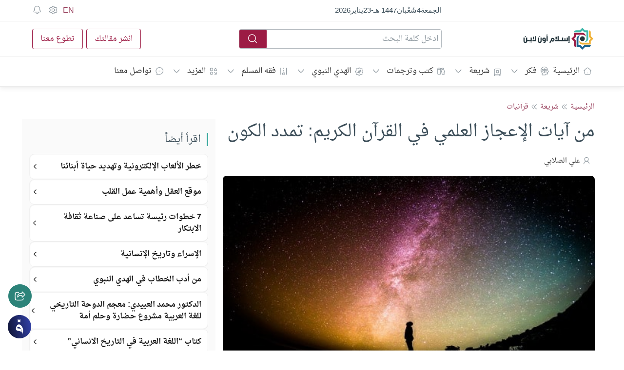

--- FILE ---
content_type: text/html; charset=UTF-8
request_url: https://islamonline.net/%D8%A7%D9%84%D8%A5%D8%B9%D8%AC%D8%A7%D8%B2-%D8%A7%D9%84%D8%B9%D9%84%D9%85%D9%8A-%D8%AA%D9%85%D8%AF%D8%AF-%D8%A7%D9%84%D9%83%D9%88%D9%86/
body_size: 85164
content:
<!doctype html><html class="html-root " dir="rtl" lang="ar" style="font-size: 14px;"><head><meta charset="utf-8"><meta name="viewport" content="width=device-width, initial-scale=1.0, shrink-to-fit=no, viewport-fit=cover,"><meta http-equiv="x-ua-compatible" content="ie=edge"><meta name="color-scheme" content=""><link rel="profile" href="https://gmpg.org/xfn/11"><link rel="dns-prefetch" href="https://islamonline.net/"><link rel="dns-prefetch" href="https://static.cloudflareinsights.com"><link rel="dns-prefetch" href="https://challenges.cloudflare.com"><link rel="preconnect" href="https://static.cloudflareinsights.com"><link rel="preconnect" href="https://challenges.cloudflare.com"><link rel="preconnect" href="https://islamonline.net"><meta property="fb:app_id" content="170743804505"><meta name="mobile-web-app-capable" content="yes"><meta name="apple-mobile-web-app-capable" content="yes"><link rel="icon" type="image/png" href="https://islamonline.net/favicon/favicon-96x96.png" sizes="96x96"><link rel="icon" type="image/svg+xml" href="https://islamonline.net/favicon/favicon.svg"><link rel="shortcut icon" href="https://islamonline.net/favicon/favicon.ico"><link rel="apple-touch-icon" sizes="180x180" href="https://islamonline.net/favicon/apple-touch-icon.png"><link rel="manifest" href="https://islamonline.net/favicon/site.webmanifest"><meta property="og:site_name" content="إسلام أون لاين"><meta name="apple-mobile-web-app-title" content="إسلام أون لاين"><meta name="application-name" content="إسلام أون لاين"><link rel="prefetch" href="https://islamonline.net/static/local-store/index-safari2.php?v=222"><link rel="preload" as="image" href="https://islamonline.net/wp-content/themes/is-login/files/image/logo.svg"><link rel="preload" as="script" href="https://islamonline.net/wp-content/themes/is-login/files/js/embla-carousel.umd.js"><link rel="preload" as="script" href="https://islamonline.net/wp-content/themes/is-login/files/js/boots4.min.js"><link rel="preload" as="font" href="https://islamonline.net/wp-content/themes/is-login/files/font/DroidNaskh/DroidNaskh-Regular.woff2" type="font/woff2" crossorigin="anonymous"><link rel="preload" as="font" href="https://islamonline.net/wp-content/themes/is-login/files/font/DroidNaskh/DroidNaskh-Bold.woff2" type="font/woff2" crossorigin="anonymous"><style id="inline-bootstrap">*,::after,::before{box-sizing:border-box;}html{font-family:sans-serif;line-height:1.15;-webkit-text-size-adjust:100%;-webkit-tap-highlight-color:transparent;}article, aside, figcaption, figure, footer, header, hgroup, main, nav, section{display:block;}[tabindex="-1"]:focus:not(:focus-visible){outline:0!important;}hr{box-sizing:content-box;height:0;overflow:visible;}h1, h2, h3, h4, h5, h6{margin-top:0;margin-bottom:.5rem;}p{margin-top:0;margin-bottom:1rem;}abbr[data-original-title], abbr[title]{text-decoration:underline;-webkit-text-decoration:underline dotted;text-decoration:underline dotted;cursor:help;border-bottom:0;-webkit-text-decoration-skip-ink:none;text-decoration-skip-ink:none;}address{margin-bottom:1rem;font-style:normal;line-height:inherit;}dl, ol, ul{margin-top:0;margin-bottom:1rem;}ol ol, ol ul, ul ol, ul ul{margin-bottom:0;}b, strong{font-weight:700;}small{font-size:80%}a:not([href]):hover{color:inherit;text-decoration:none;}figure{margin:0 0 1rem;}img{vertical-align:middle;border-style:none;}svg{overflow:hidden;vertical-align:middle;}table{border-collapse:collapse;}caption{padding-top:.75rem;padding-bottom:.75rem;color:#6c757d;text-align:left;caption-side:bottom;}th{text-align:inherit;}label{display:inline-block;margin-bottom:.5rem;}button{border-radius:0;outline:0;}button:focus{outline:0;outline:0 auto -webkit-focus-ring-color;}button, input, optgroup, select, textarea{margin:0;font-family:inherit;font-size:inherit;line-height:inherit;}button, input{overflow:visible;}button, select{text-transform:none;}select{word-wrap:normal;}[type=button], [type=reset], [type=submit], button{-webkit-appearance:button;}[type=button]:not(:disabled), [type=reset]:not(:disabled), [type=submit]:not(:disabled), button:not(:disabled){cursor:pointer;}[type=button]::-moz-focus-inner, [type=reset]::-moz-focus-inner, [type=submit]::-moz-focus-inner, button::-moz-focus-inner{padding:0;border-style:none;}input[type=checkbox], input[type=radio]{box-sizing:border-box;padding:0;}input[type=date], input[type=datetime-local], input[type=month], input[type=time]{-webkit-appearance:listbox;}textarea{overflow:auto;resize:vertical;}[type=number]::-webkit-inner-spin-button, [type=number]::-webkit-outer-spin-button{height:auto;}[type=search]{outline-offset:-2px;-webkit-appearance:none;}[type=search]::-webkit-search-decoration{-webkit-appearance:none;}::-webkit-file-upload-button{font:inherit;-webkit-appearance:button;}output{display:inline-block;}[hidden]{display:none!important;}.h1, .h2, .h3, .h4, .h5, .h6, h1, h2, h3, h4, h5, h6{margin-bottom:.5rem;font-weight:500;line-height:1.2;}.h1, h1{font-size:2.5rem;}.h2, h2{font-size:2rem;}.h3, h3{font-size:1.75rem;}.h4, h4{font-size:1.5rem;}.h5, h5{font-size:1.25rem;}.h6, h6{font-size:1rem;}.lead{font-size:1.25rem;font-weight:300;}hr{margin-top:1rem;margin-bottom:1rem;border:0;border-top:1px solid rgba(0, 0, 0, .1);}.small, small{font-size:80%;font-weight:400;}.img-fluid{max-width:100%;height:auto;}.img-thumbnail{padding:.25rem;background-color:var(--color-background-item, #fff);border:1px solid #dee2e6;border-radius:.25rem;max-width:100%;height:auto;}.figure{display:inline-block;}.figure-img{margin-bottom:.5rem;line-height:1;}.figure-caption{font-size:90%;color:#6c757d;}.container{width:100%;padding-right:15px;padding-left:15px;margin-right:auto;margin-left:auto;}@media(min-width:992px){.container{}}@media(min-width:1100px){.container{max-width:1100px;}}@media(min-width:1200px){.container{max-width:1190px;}}@media (min-width:1300px){.container{max-width:1250px;}}.container-fluid, .container-lg, .container-md, .container-sm, .container-xl{width:100%;padding-right:15px;padding-left:15px;margin-right:auto;margin-left:auto;}@media(min-width:992px){.container, .container-lg, .container-md, .container-sm{}}@media(min-width:1200px){.container, .container-lg, .container-md, .container-sm, .container-xl{}}.row{display:-ms-flexbox;display:flex;-ms-flex-wrap:wrap;flex-wrap:wrap;margin-right:-15px;margin-left:-15px;}.no-gutters{margin-right:0;margin-left:0;}.no-gutters>.col, .no-gutters>[class*=col-]{padding-right:0;padding-left:0;}.col, .col-1, .col-10, .col-11, .col-12, .col-2, .col-3, .col-4, .col-5, .col-6, .col-7, .col-8, .col-9, .col-auto, .col-lg, .col-lg-1, .col-lg-10, .col-lg-11, .col-lg-12, .col-lg-2, .col-lg-3, .col-lg-4, .col-lg-5, .col-lg-6, .col-lg-7, .col-lg-8, .col-lg-9, .col-lg-auto, .col-md, .col-md-1, .col-md-10, .col-md-11, .col-md-12, .col-md-2, .col-md-3, .col-md-4, .col-md-5, .col-md-6, .col-md-7, .col-md-8, .col-md-9, .col-md-auto, .col-sm, .col-sm-1, .col-sm-10, .col-sm-11, .col-sm-12, .col-sm-2, .col-sm-3, .col-sm-4, .col-sm-5, .col-sm-6, .col-sm-7, .col-sm-8, .col-sm-9, .col-sm-auto, .col-xl, .col-xl-1, .col-xl-10, .col-xl-11, .col-xl-12, .col-xl-2, .col-xl-3, .col-xl-4, .col-xl-5, .col-xl-6, .col-xl-7, .col-xl-8, .col-xl-9, .col-xl-auto{position:relative;width:100%;padding-right:15px;padding-left:15px;}.col{-ms-flex-preferred-size:0;flex-basis:0;-ms-flex-positive:1;flex-grow:1;max-width:100%}.col-auto{-ms-flex:0 0 auto;flex:0 0 auto;width:auto;max-width:100%}.col-1{-ms-flex:0 0 8.333333%;flex:0 0 8.333333%;max-width:8.333333%}.col-2{-ms-flex:0 0 16.666667%;flex:0 0 16.666667%;max-width:16.666667%}.col-3{-ms-flex:0 0 25%;flex:0 0 25%;max-width:25%}.col-4{-ms-flex:0 0 33.333333%;flex:0 0 33.333333%;max-width:33.333333%}.col-5{-ms-flex:0 0 41.666667%;flex:0 0 41.666667%;max-width:41.666667%}.col-6{-ms-flex:0 0 50%;flex:0 0 50%;max-width:50%}.col-7{-ms-flex:0 0 58.333333%;flex:0 0 58.333333%;max-width:58.333333%}.col-8{-ms-flex:0 0 66.666667%;flex:0 0 66.666667%;max-width:66.666667%}.col-9{-ms-flex:0 0 75%;flex:0 0 75%;max-width:75%}.col-10{-ms-flex:0 0 83.333333%;flex:0 0 83.333333%;max-width:83.333333%}.col-11{-ms-flex:0 0 91.666667%;flex:0 0 91.666667%;max-width:91.666667%}.col-12{-ms-flex:0 0 100%;flex:0 0 100%;max-width:100%}@media(min-width:576px){.col-sm{-ms-flex-preferred-size:0;flex-basis:0;-ms-flex-positive:1;flex-grow:1;max-width:100%}.col-sm-auto{-ms-flex:0 0 auto;flex:0 0 auto;width:auto;max-width:100%}.col-sm-1{-ms-flex:0 0 8.333333%;flex:0 0 8.333333%;max-width:8.333333%}.col-sm-2{-ms-flex:0 0 16.666667%;flex:0 0 16.666667%;max-width:16.666667%}.col-sm-3{-ms-flex:0 0 25%;flex:0 0 25%;max-width:25%}.col-sm-4{-ms-flex:0 0 33.333333%;flex:0 0 33.333333%;max-width:33.333333%}.col-sm-5{-ms-flex:0 0 41.666667%;flex:0 0 41.666667%;max-width:41.666667%}.col-sm-6{-ms-flex:0 0 50%;flex:0 0 50%;max-width:50%}.col-sm-7{-ms-flex:0 0 58.333333%;flex:0 0 58.333333%;max-width:58.333333%}.col-sm-8{-ms-flex:0 0 66.666667%;flex:0 0 66.666667%;max-width:66.666667%}.col-sm-9{-ms-flex:0 0 75%;flex:0 0 75%;max-width:75%}.col-sm-10{-ms-flex:0 0 83.333333%;flex:0 0 83.333333%;max-width:83.333333%}.col-sm-11{-ms-flex:0 0 91.666667%;flex:0 0 91.666667%;max-width:91.666667%}.col-sm-12{-ms-flex:0 0 100%;flex:0 0 100%;max-width:100%}.order-sm-first{-ms-flex-order:-1;order:-1;}}@media(min-width:768px){.col-md{-ms-flex-preferred-size:0;flex-basis:0;-ms-flex-positive:1;flex-grow:1;max-width:100%}.col-md-auto{-ms-flex:0 0 auto;flex:0 0 auto;width:auto;max-width:100%}.col-md-1{-ms-flex:0 0 8.333333%;flex:0 0 8.333333%;max-width:8.333333%}.col-md-2{-ms-flex:0 0 16.666667%;flex:0 0 16.666667%;max-width:16.666667%}.col-md-3{-ms-flex:0 0 25%;flex:0 0 25%;max-width:25%}.col-md-4{-ms-flex:0 0 33.333333%;flex:0 0 33.333333%;max-width:33.333333%}.col-md-5{-ms-flex:0 0 41.666667%;flex:0 0 41.666667%;max-width:41.666667%}.col-md-6{-ms-flex:0 0 50%;flex:0 0 50%;max-width:50%}.col-md-7{-ms-flex:0 0 58.333333%;flex:0 0 58.333333%;max-width:58.333333%}.col-md-8{-ms-flex:0 0 66.666667%;flex:0 0 66.666667%;max-width:66.666667%}.col-md-9{-ms-flex:0 0 75%;flex:0 0 75%;max-width:75%}.col-md-10{-ms-flex:0 0 83.333333%;flex:0 0 83.333333%;max-width:83.333333%}.col-md-11{-ms-flex:0 0 91.666667%;flex:0 0 91.666667%;max-width:91.666667%}.col-md-12{-ms-flex:0 0 100%;flex:0 0 100%;max-width:100%}}@media(min-width:992px){.col-lg{-ms-flex-preferred-size:0;flex-basis:0;-ms-flex-positive:1;flex-grow:1;max-width:100%}.col-lg-auto{-ms-flex:0 0 auto;flex:0 0 auto;width:auto;max-width:100%}.col-lg-1{-ms-flex:0 0 8.333333%;flex:0 0 8.333333%;max-width:8.333333%}.col-lg-2{-ms-flex:0 0 16.666667%;flex:0 0 16.666667%;max-width:16.666667%}.col-lg-3{-ms-flex:0 0 25%;flex:0 0 25%;max-width:25%}.col-lg-4{-ms-flex:0 0 33.333333%;flex:0 0 33.333333%;max-width:33.333333%}.col-lg-5{-ms-flex:0 0 41.666667%;flex:0 0 41.666667%;max-width:41.666667%}.col-lg-6{-ms-flex:0 0 50%;flex:0 0 50%;max-width:50%}.col-lg-7{-ms-flex:0 0 58.333333%;flex:0 0 58.333333%;max-width:58.333333%}.col-lg-8{-ms-flex:0 0 66.666667%;flex:0 0 66.666667%;max-width:66.666667%}.col-lg-9{-ms-flex:0 0 75%;flex:0 0 75%;max-width:75%}.col-lg-10{-ms-flex:0 0 83.333333%;flex:0 0 83.333333%;max-width:83.333333%}.col-lg-11{-ms-flex:0 0 91.666667%;flex:0 0 91.666667%;max-width:91.666667%}.col-lg-12{-ms-flex:0 0 100%;flex:0 0 100%;max-width:100%}}@media(min-width:1200px){.col-xl{-ms-flex-preferred-size:0;flex-basis:0;-ms-flex-positive:1;flex-grow:1;max-width:100%}.col-xl-auto{-ms-flex:0 0 auto;flex:0 0 auto;width:auto;max-width:100%}.col-xl-1{-ms-flex:0 0 8.333333%;flex:0 0 8.333333%;max-width:8.333333%}.col-xl-2{-ms-flex:0 0 16.666667%;flex:0 0 16.666667%;max-width:16.666667%}.col-xl-3{-ms-flex:0 0 25%;flex:0 0 25%;max-width:25%}.col-xl-4{-ms-flex:0 0 33.333333%;flex:0 0 33.333333%;max-width:33.333333%}.col-xl-5{-ms-flex:0 0 41.666667%;flex:0 0 41.666667%;max-width:41.666667%}.col-xl-6{-ms-flex:0 0 50%;flex:0 0 50%;max-width:50%}.col-xl-7{-ms-flex:0 0 58.333333%;flex:0 0 58.333333%;max-width:58.333333%}.col-xl-8{-ms-flex:0 0 66.666667%;flex:0 0 66.666667%;max-width:66.666667%}.col-xl-9{-ms-flex:0 0 75%;flex:0 0 75%;max-width:75%}.col-xl-10{-ms-flex:0 0 83.333333%;flex:0 0 83.333333%;max-width:83.333333%}.col-xl-11{-ms-flex:0 0 91.666667%;flex:0 0 91.666667%;max-width:91.666667%}.col-xl-12{-ms-flex:0 0 100%;flex:0 0 100%;max-width:100%}}.table{width:100%;margin-bottom:1rem;color:#212529;}.table td, .table th{padding:.75rem;vertical-align:top;border-top:1px solid #dee2e6;}.table thead th{vertical-align:bottom;border-bottom:2px solid #dee2e6;}.table tbody+tbody{border-top:2px solid #dee2e6;}.table-sm td, .table-sm th{padding:.3rem;}.table-striped tbody tr:nth-of-type(odd){background-color:rgba(0, 0, 0, .05);}.table-hover tbody tr:hover{color:#212529;background-color:rgba(0, 0, 0, .075);}.form-control{display:block;width:100%;height:calc(1.5em + .75rem + 2px);padding:.375rem .75rem;font-size:1rem;font-weight:400;line-height:1.5;color:var(--color-text-body, #495057);background-color:var(--color-background-item,#fff);background-clip:padding-box;border:1px solid #ced4da;border-radius:.25rem;transition:border-color .15s ease-in-out, box-shadow .15s ease-in-out;}@media(prefers-reduced-motion:reduce){.form-control{transition:none;}}.form-control::-ms-expand{background-color:transparent;border:0;}.form-control:-moz-focusring{color:transparent;text-shadow:0 0 0 #495057;}.form-control:focus{color:var(--color-text-body,#495057);background-color:var(--color-background-item,#fff);border-color:#80bdff;outline:0;box-shadow:0 0 0 .2rem rgba(0, 123, 255, .25);}.form-control::-webkit-input-placeholder{color:var(--Input-field-Default-PlaceholderColor, #8F99A0);opacity:1;}.form-control::-moz-placeholder{color:var(--Input-field-Default-PlaceholderColor, #8F99A0);opacity:1;}.form-control:-ms-input-placeholder{color:var(--Input-field-Default-PlaceholderColor, #8F99A0);opacity:1;}.form-control::-ms-input-placeholder{color:var(--Input-field-Default-PlaceholderColor, #8F99A0);opacity:1;}.form-control::placeholder{color:var(--Input-field-Default-PlaceholderColor, #8F99A0);opacity:1;}.form-control:disabled, .form-control[readonly]{background-color:#e9ecef;opacity:1;}select.form-control:focus::-ms-value{color:var(--color-text-body, #495057);background-color:var(--color-background-item,#fff);}.form-control-file, .form-control-range{display:block;width:100%}textarea.form-control{height:auto;}.form-group{margin-bottom:1rem;}.form-text{display:block;margin-top:.25rem;}.form-check-inline{display:-ms-inline-flexbox;display:inline-flex;-ms-flex-align:center;align-items:center;padding-left:0;margin-right:.75rem;}.form-check-inline .form-check-input{position:static;margin-top:0;margin-right:.3125rem;margin-left:0;}.form-inline{display:-ms-flexbox;display:flex;-ms-flex-flow:row wrap;flex-flow:row wrap;-ms-flex-align:center;align-items:center;}.form-inline .form-check{width:100%}@media(min-width:576px){.form-inline label{display:-ms-flexbox;display:flex;-ms-flex-align:center;align-items:center;-ms-flex-pack:center;justify-content:center;margin-bottom:0;}.form-inline .form-group{display:-ms-flexbox;display:flex;-ms-flex:0 0 auto;flex:0 0 auto;-ms-flex-flow:row wrap;flex-flow:row wrap;-ms-flex-align:center;align-items:center;margin-bottom:0;}.form-inline .form-control{display:inline-block;width:auto;vertical-align:middle;}.form-inline .form-control-plaintext{display:inline-block;}.form-inline .custom-select, .form-inline .input-group{width:auto;}.form-inline .form-check{display:-ms-flexbox;display:flex;-ms-flex-align:center;align-items:center;-ms-flex-pack:center;justify-content:center;width:auto;padding-left:0;}.form-inline .form-check-input{position:relative;-ms-flex-negative:0;flex-shrink:0;margin-top:0;margin-right:.25rem;margin-left:0;}.form-inline .custom-control{-ms-flex-align:center;align-items:center;-ms-flex-pack:center;justify-content:center;}.form-inline .custom-control-label{margin-bottom:0;}}.btn{display:inline-block;font-weight:400;text-align:center;vertical-align:middle;cursor:pointer;-webkit-user-select:none;-moz-user-select:none;-ms-user-select:none;user-select:none;background-color:transparent;border:1px solid transparent;padding:.375rem .75rem;font-size:1rem;line-height:1.5;border-radius:.25rem;transition:color .15s ease-in-out, background-color .15s ease-in-out, border-color .15s ease-in-out, box-shadow .15s ease-in-out;}@media(prefers-reduced-motion:reduce){.btn{transition:none;}}.fade{transition:opacity .15s linear;}@media(prefers-reduced-motion:reduce){.fade{transition:none;}}.fade:not(.show){opacity:0;}.collapse:not(.show){display:none;}.collapsing{position:relative;height:0;overflow:hidden;transition:height .35s ease;}@media(prefers-reduced-motion:reduce){.collapsing{transition:none;}}.dropdown, .dropleft, .dropright, .dropup{position:relative;}.dropdown-toggle{white-space:nowrap;}.dropdown-toggle::after{display:inline-block;margin-left:.255em;vertical-align:.255em;content:"";border-top:.3em solid;border-right:.3em solid transparent;border-bottom:0;border-left:.3em solid transparent;}.dropdown-toggle:empty::after{margin-left:0;}.dropdown-menu{position:absolute;top:100%;left:0;z-index:1000;display:none;float:left;min-width:10rem;padding:.5rem 0;margin:.125rem 0 0;font-size:1rem;color:#212529;text-align:left;list-style:none;background-color:var(--color-background-item,#fff);background-clip:padding-box;border:1px solid rgba(0, 0, 0, .15);border-radius:.25rem;}.dropdown-menu-left{right:auto;left:0;}.dropdown-menu-right{right:0;left:auto;}@media(min-width:576px){.dropdown-menu-sm-left{right:auto;left:0;}.dropdown-menu-sm-right{right:0;left:auto;}}@media(min-width:768px){.dropdown-menu-md-left{right:auto;left:0;}.dropdown-menu-md-right{right:0;left:auto;}}@media(min-width:992px){.dropdown-menu-lg-left{right:auto;left:0;}.dropdown-menu-lg-right{right:0;left:auto;}}@media(min-width:1200px){.dropdown-menu-xl-left{right:auto;left:0;}.dropdown-menu-xl-right{right:0;left:auto;}}.dropup .dropdown-menu{top:auto;bottom:100%;margin-top:0;margin-bottom:.125rem;}.dropup .dropdown-toggle::after{display:inline-block;margin-left:.255em;vertical-align:.255em;content:"";border-top:0;border-right:.3em solid transparent;border-bottom:.3em solid;border-left:.3em solid transparent;}.dropup .dropdown-toggle:empty::after{margin-left:0;}.dropright .dropdown-menu{top:0;right:auto;left:100%;margin-top:0;margin-left:.125rem;}.dropright .dropdown-toggle::after{display:inline-block;margin-left:.255em;vertical-align:.255em;content:"";border-top:.3em solid transparent;border-right:0;border-bottom:.3em solid transparent;border-left:.3em solid;}.dropright .dropdown-toggle:empty::after{margin-left:0;}.dropright .dropdown-toggle::after{vertical-align:0;}.dropleft .dropdown-menu{top:0;right:100%;left:auto;margin-top:0;margin-right:.125rem;}.dropleft .dropdown-toggle::after{display:inline-block;margin-left:.255em;vertical-align:.255em;content:""}.dropleft .dropdown-toggle::after{display:none;}.dropleft .dropdown-toggle::before{display:inline-block;margin-right:.255em;vertical-align:.255em;content:"";border-top:.3em solid transparent;border-right:.3em solid;border-bottom:.3em solid transparent;}.dropleft .dropdown-toggle:empty::after{margin-left:0;}.dropleft .dropdown-toggle::before{vertical-align:0;}.dropdown-menu[x-placement^=bottom], .dropdown-menu[x-placement^=left], .dropdown-menu[x-placement^=right], .dropdown-menu[x-placement^=top]{right:auto;bottom:auto;}.dropdown-divider{height:0;margin:.5rem 0;overflow:hidden;border-top:1px solid #e9ecef;}.dropdown-item{display:block;width:100%;padding:.25rem 1.5rem;clear:both;font-weight:400;color:#212529;text-align:inherit;white-space:nowrap;background-color:transparent;border:0;}.dropdown-item:focus, .dropdown-item:hover{color:#16181b;text-decoration:none;background-color:#f8f9fa;}.dropdown-item.active, .dropdown-item:active{color:#fff;text-decoration:none;background-color:#007bff;}.dropdown-item.disabled, .dropdown-item:disabled{color:#6c757d;pointer-events:none;background-color:transparent;}.dropdown-menu.show{display:block;}.dropdown-header{display:block;padding:.5rem 1.5rem;margin-bottom:0;font-size:.875rem;color:#6c757d;white-space:nowrap;}.dropdown-item-text{display:block;padding:.25rem 1.5rem;color:#212529;}.btn-group, .btn-group-vertical{position:relative;display:-ms-inline-flexbox;display:inline-flex;vertical-align:middle;}.btn-group-vertical>.btn, .btn-group>.btn{position:relative;-ms-flex:1 1 auto;flex:1 1 auto;}.btn-group-vertical>.btn:hover, .btn-group>.btn:hover{z-index:1;}.btn-group-vertical>.btn.active, .btn-group-vertical>.btn:active, .btn-group-vertical>.btn:focus, .btn-group>.btn.active, .btn-group>.btn:active, .btn-group>.btn:focus{z-index:1;}.btn-toolbar{display:-ms-flexbox;display:flex;-ms-flex-wrap:wrap;flex-wrap:wrap;-ms-flex-pack:start;justify-content:flex-start;}.btn-toolbar .input-group{width:auto;}.btn-group>.btn-group:not(:first-child), .btn-group>.btn:not(:first-child){margin-left:-1px;}.btn-group>.btn-group:not(:last-child)>.btn, .btn-group>.btn:not(:last-child):not(.dropdown-toggle){border-top-right-radius:0;border-bottom-right-radius:0;}.btn-group>.btn-group:not(:first-child)>.btn, .btn-group>.btn:not(:first-child){border-top-left-radius:0;border-bottom-left-radius:0;}.dropdown-toggle-split{padding-right:.5625rem;padding-left:.5625rem;}.dropdown-toggle-split::after, .dropright .dropdown-toggle-split::after, .dropup .dropdown-toggle-split::after{margin-left:0;}.dropleft .dropdown-toggle-split::before{margin-right:0;}.nav{display:-ms-flexbox;display:flex;-ms-flex-wrap:wrap;flex-wrap:wrap;padding-left:0;margin-bottom:0;list-style:none;}.nav-link{display:block;padding:.5rem 1rem;}.nav-link:focus, .nav-link:hover{text-decoration:none;}.nav-link.disabled{color:#6c757d;pointer-events:none;cursor:default;}.nav-tabs{border-bottom:1px solid #dee2e6;}.nav-tabs .nav-item{margin-bottom:-1px;}.nav-tabs .nav-link{border:1px solid transparent;border-top-left-radius:.25rem;border-top-right-radius:.25rem;}.nav-tabs .nav-link:focus, .nav-tabs .nav-link:hover{border-color:#e9ecef #e9ecef #dee2e6;}.nav-tabs .nav-link.disabled{color:#6c757d;background-color:transparent;border-color:transparent;}.nav-tabs .nav-item.show .nav-link, .nav-tabs .nav-link.active{color:var(--color-text-body, #495057);background-color:var(--color-background-item,#fff);border-color:#dee2e6 #dee2e6 #fff;}.nav-tabs .dropdown-menu{margin-top:-1px;border-top-left-radius:0;border-top-right-radius:0;}.nav-pills .nav-link{border-radius:.25rem;}.nav-pills .nav-link.active, .nav-pills .show>.nav-link{color:#fff;background-color:#007bff;}.nav-fill .nav-item{-ms-flex:1 1 auto;flex:1 1 auto;text-align:center;}.nav-justified .nav-item{-ms-flex-preferred-size:0;flex-basis:0;-ms-flex-positive:1;flex-grow:1;text-align:center;}.tab-content>.tab-pane{display:none;}.tab-content>.active{display:block;}.navbar{position:relative;display:-ms-flexbox;display:flex;-ms-flex-wrap:wrap;flex-wrap:wrap;-ms-flex-align:center;align-items:center;-ms-flex-pack:justify;justify-content:space-between;padding:.5rem 1rem;}.navbar .container, .navbar .container-fluid, .navbar .container-lg, .navbar .container-md, .navbar .container-sm, .navbar .container-xl{display:-ms-flexbox;display:flex;-ms-flex-wrap:wrap;flex-wrap:wrap;-ms-flex-align:center;align-items:center;-ms-flex-pack:justify;justify-content:space-between;}.navbar-brand{display:inline-block;padding-top:.3125rem;padding-bottom:.3125rem;margin-right:1rem;font-size:1.25rem;line-height:inherit;white-space:nowrap;}.navbar-brand:focus, .navbar-brand:hover{text-decoration:none;}.navbar-nav{display:-ms-flexbox;display:flex;-ms-flex-direction:column;flex-direction:column;padding-left:0;margin-bottom:0;list-style:none;}.navbar-nav .nav-link{padding-right:0;padding-left:0;}.navbar-nav .dropdown-menu{position:static;float:none;}.navbar-text{display:inline-block;padding-top:.5rem;padding-bottom:.5rem;}.navbar-collapse{-ms-flex-preferred-size:100%;flex-basis:100%;-ms-flex-positive:1;flex-grow:1;-ms-flex-align:center;align-items:center;}.navbar-toggler{padding:.25rem .75rem;font-size:1.25rem;line-height:1;background-color:transparent;border:1px solid transparent;border-radius:.25rem;}.navbar-toggler:focus, .navbar-toggler:hover{text-decoration:none;}.navbar-toggler-icon{display:inline-block;width:1.5em;height:1.5em;vertical-align:middle;content:"";background:no-repeat center center;background-size:100% 100%}.close{float:right;font-size:1.5rem;font-weight:700;line-height:1;color:#000;text-shadow:0 1px 0 #fff;}.close:hover{color:var(--color-brand-primary, #000);text-decoration:none;}.close:not(:disabled):not(.disabled):focus, .close:not(:disabled):not(.disabled):hover{opacity:.75;}button.close{padding:0;background-color:transparent;border:0;-webkit-appearance:none;-moz-appearance:none;appearance:none;}a.close.disabled{pointer-events:none;}.modal-open{overflow:hidden;}.modal-open .modal{overflow-x:hidden;overflow-y:auto;}.modal{position:fixed;top:0;left:0;z-index:1050;display:none;width:100%;height:100%;overflow:hidden;outline:0;}.modal-dialog{position:relative;width:auto;margin:.5rem;pointer-events:none;}.modal.fade .modal-dialog{transition:-webkit-transform .3s ease-out;transition:transform .3s ease-out;transition:transform .3s ease-out, -webkit-transform .3s ease-out;-webkit-transform:translate(0, -50px);transform:translate(0, -50px);}@media(prefers-reduced-motion:reduce){.modal.fade .modal-dialog{transition:none;}}.modal.show .modal-dialog{-webkit-transform:none;transform:none;}.modal.modal-static .modal-dialog{-webkit-transform:scale(1.02);transform:scale(1.02);}.modal-dialog-scrollable{display:-ms-flexbox;display:flex;max-height:calc(100% - 1rem);}.modal-dialog-scrollable .modal-content{max-height:calc(100vh - 1rem);overflow:hidden;}.modal-dialog-scrollable .modal-footer, .modal-dialog-scrollable .modal-header{-ms-flex-negative:0;flex-shrink:0;}.modal-dialog-scrollable .modal-body{overflow-y:auto;}.modal-dialog-centered{display:-ms-flexbox;display:flex;-ms-flex-align:center;align-items:center;min-height:calc(100% - 1rem);}.modal-dialog-centered::before{display:block;height:calc(100vh - 1rem);content:""}.modal-dialog-centered.modal-dialog-scrollable{-ms-flex-direction:column;flex-direction:column;-ms-flex-pack:center;justify-content:center;height:100%}.modal-dialog-centered.modal-dialog-scrollable .modal-content{max-height:none;}.modal-dialog-centered.modal-dialog-scrollable::before{content:none;}.modal-content{position:relative;display:-ms-flexbox;display:flex;-ms-flex-direction:column;flex-direction:column;width:100%;pointer-events:auto;background-color:var(--color-background-item, #fff);background-clip:padding-box;border:1px solid rgba(0, 0, 0, .2);border-radius:.3rem;outline:0;}.modal-backdrop{position:fixed;top:0;left:0;z-index:1040;width:100vw;height:100vh;background-color:#000;}.modal-backdrop.fade{opacity:0;}.modal-backdrop.show{opacity:.5;}.modal-header{display:-ms-flexbox;display:flex;-ms-flex-align:start;align-items:flex-start;-ms-flex-pack:justify;justify-content:space-between;padding:.5rem .5rem;border-bottom:1px solid #dee2e6;border-top-left-radius:calc(.3rem - 1px);border-top-right-radius:calc(.3rem - 1px);}.modal-header .close{width:40px;height:40px;}.modal-title{margin-bottom:0;line-height:1.5;}.modal-body{position:relative;-ms-flex:1 1 auto;flex:1 1 auto;padding:1rem;}.modal-footer{display:-ms-flexbox;display:flex;-ms-flex-wrap:wrap;flex-wrap:wrap;-ms-flex-align:center;align-items:center;-ms-flex-pack:end;justify-content:flex-end;padding:.75rem;border-top:1px solid #dee2e6;border-bottom-right-radius:calc(.3rem - 1px);border-bottom-left-radius:calc(.3rem - 1px);}.modal-footer>*{margin:.25rem;}.modal-scrollbar-measure{position:absolute;top:-9999px;width:50px;height:50px;overflow:scroll;}@media(min-width:576px){.modal-dialog{max-width:500px;margin:1.75rem auto;}.modal-dialog-scrollable{max-height:calc(100% - 3.5rem);}.modal-dialog-scrollable .modal-content{max-height:calc(100vh - 3.5rem);}.modal-dialog-centered{min-height:calc(100% - 3.5rem);}.modal-dialog-centered::before{height:calc(100vh - 3.5rem);}.modal-sm{max-width:300px;}}@media(min-width:992px){.modal-lg, .modal-xl{max-width:800px;}}@media(min-width:1200px){.modal-xl{max-width:1140px;}}.align-baseline{vertical-align:baseline!important;}.align-top{vertical-align:top!important;}.align-middle{vertical-align:middle!important;}.align-bottom{vertical-align:bottom!important;}.align-text-bottom{vertical-align:text-bottom!important;}.align-text-top{vertical-align:text-top!important;}.clearfix::after{display:block;clear:both;content:""}.d-none{display:none!important;}.d-inline{display:inline!important;}.d-inline-block{display:inline-block!important;}.d-block{display:block!important;}.d-table{display:table!important;}.d-table-row{display:table-row!important;}.d-table-cell{display:table-cell!important;}.d-flex{display:-ms-flexbox!important;display:flex!important;}.d-inline-flex{display:-ms-inline-flexbox!important;display:inline-flex!important;}@media(min-width:576px){.d-sm-none{display:none!important;}.d-sm-inline{display:inline!important;}.d-sm-inline-block{display:inline-block!important;}.d-sm-block{display:block!important;}.d-sm-table{display:table!important;}.d-sm-table-row{display:table-row!important;}.d-sm-table-cell{display:table-cell!important;}.d-sm-flex{display:-ms-flexbox!important;display:flex!important;}.d-sm-inline-flex{display:-ms-inline-flexbox!important;display:inline-flex!important;}}@media(min-width:768px){.d-md-none{display:none!important;}.d-md-inline{display:inline!important;}.d-md-inline-block{display:inline-block!important;}.d-md-block{display:block!important;}.d-md-table{display:table!important;}.d-md-table-row{display:table-row!important;}.d-md-table-cell{display:table-cell!important;}.d-md-flex{display:-ms-flexbox!important;display:flex!important;}.d-md-inline-flex{display:-ms-inline-flexbox!important;display:inline-flex!important;}}@media(min-width:992px){.d-lg-none{display:none!important;}.d-lg-inline{display:inline!important;}.d-lg-inline-block{display:inline-block!important;}.d-lg-block{display:block!important;}.d-lg-table{display:table!important;}.d-lg-table-row{display:table-row!important;}.d-lg-table-cell{display:table-cell!important;}.d-lg-flex{display:-ms-flexbox!important;display:flex!important;}.d-lg-inline-flex{display:-ms-inline-flexbox!important;display:inline-flex!important;}}@media(min-width:1200px){.d-xl-none{display:none!important;}.d-xl-inline{display:inline!important;}.d-xl-inline-block{display:inline-block!important;}.d-xl-block{display:block!important;}.d-xl-table{display:table!important;}.d-xl-table-row{display:table-row!important;}.d-xl-table-cell{display:table-cell!important;}.d-xl-flex{display:-ms-flexbox!important;display:flex!important;}.d-xl-inline-flex{display:-ms-inline-flexbox!important;display:inline-flex!important;}}@media print{.d-print-none{display:none!important;}.d-print-inline{display:inline!important;}.d-print-inline-block{display:inline-block!important;}.d-print-block{display:block!important;}.d-print-table{display:table!important;}.d-print-table-row{display:table-row!important;}.d-print-table-cell{display:table-cell!important;}.d-print-flex{display:-ms-flexbox!important;display:flex!important;}.d-print-inline-flex{display:-ms-inline-flexbox!important;display:inline-flex!important;}}.flex-row{-ms-flex-direction:row!important;flex-direction:row!important;}.flex-column{-ms-flex-direction:column!important;flex-direction:column!important;}.flex-row-reverse{-ms-flex-direction:row-reverse!important;flex-direction:row-reverse!important;}.flex-column-reverse{-ms-flex-direction:column-reverse!important;flex-direction:column-reverse!important;}.flex-wrap{-ms-flex-wrap:wrap!important;flex-wrap:wrap!important;}.flex-nowrap{-ms-flex-wrap:nowrap!important;flex-wrap:nowrap!important;}.flex-wrap-reverse{-ms-flex-wrap:wrap-reverse!important;flex-wrap:wrap-reverse!important;}.flex-fill{-ms-flex:1 1 auto!important;flex:1 1 auto!important;}.flex-grow-0{-ms-flex-positive:0!important;flex-grow:0!important;}.flex-grow-1{-ms-flex-positive:1!important;flex-grow:1!important;}.flex-shrink-0{-ms-flex-negative:0!important;flex-shrink:0!important;}.flex-shrink-1{-ms-flex-negative:1!important;flex-shrink:1!important;}.justify-content-start{-ms-flex-pack:start!important;justify-content:flex-start!important;}.justify-content-end{-ms-flex-pack:end!important;justify-content:flex-end!important;}.justify-content-center{-ms-flex-pack:center!important;justify-content:center!important;}.justify-content-between{-ms-flex-pack:justify!important;justify-content:space-between!important;}.justify-content-around{-ms-flex-pack:distribute!important;justify-content:space-around!important;}.align-items-start{-ms-flex-align:start!important;align-items:flex-start!important;}.align-items-end{-ms-flex-align:end!important;align-items:flex-end!important;}.align-items-center{-ms-flex-align:center!important;align-items:center!important;}.align-items-baseline{-ms-flex-align:baseline!important;align-items:baseline!important;}.align-items-stretch{-ms-flex-align:stretch!important;align-items:stretch!important;}.align-content-start{-ms-flex-line-pack:start!important;align-content:flex-start!important;}.align-content-end{-ms-flex-line-pack:end!important;align-content:flex-end!important;}.align-content-center{-ms-flex-line-pack:center!important;align-content:center!important;}.align-content-between{-ms-flex-line-pack:justify!important;align-content:space-between!important;}.align-content-around{-ms-flex-line-pack:distribute!important;align-content:space-around!important;}.align-content-stretch{-ms-flex-line-pack:stretch!important;align-content:stretch!important;}.align-self-auto{-ms-flex-item-align:auto!important;align-self:auto!important;}.align-self-start{-ms-flex-item-align:start!important;align-self:flex-start!important;}.align-self-end{-ms-flex-item-align:end!important;align-self:flex-end!important;}.align-self-center{-ms-flex-item-align:center!important;align-self:center!important;}.align-self-baseline{-ms-flex-item-align:baseline!important;align-self:baseline!important;}.align-self-stretch{-ms-flex-item-align:stretch!important;align-self:stretch!important;}@media(min-width:576px){.flex-sm-row{-ms-flex-direction:row!important;flex-direction:row!important;}.justify-content-sm-start{-ms-flex-pack:start!important;justify-content:flex-start!important;}.justify-content-sm-end{-ms-flex-pack:end!important;justify-content:flex-end!important;}.justify-content-sm-center{-ms-flex-pack:center!important;justify-content:center!important;}.justify-content-sm-between{-ms-flex-pack:justify!important;justify-content:space-between!important;}.justify-content-sm-around{-ms-flex-pack:distribute!important;justify-content:space-around!important;}.align-items-sm-start{-ms-flex-align:start!important;align-items:flex-start!important;}.align-items-sm-end{-ms-flex-align:end!important;align-items:flex-end!important;}.align-items-sm-center{-ms-flex-align:center!important;align-items:center!important;}.align-items-sm-baseline{-ms-flex-align:baseline!important;align-items:baseline!important;}.align-items-sm-stretch{-ms-flex-align:stretch!important;align-items:stretch!important;}.align-content-sm-start{-ms-flex-line-pack:start!important;align-content:flex-start!important;}.align-content-sm-end{-ms-flex-line-pack:end!important;align-content:flex-end!important;}.align-content-sm-center{-ms-flex-line-pack:center!important;align-content:center!important;}.align-content-sm-between{-ms-flex-line-pack:justify!important;align-content:space-between!important;}.align-content-sm-around{-ms-flex-line-pack:distribute!important;align-content:space-around!important;}.align-content-sm-stretch{-ms-flex-line-pack:stretch!important;align-content:stretch!important;}.align-self-sm-auto{-ms-flex-item-align:auto!important;align-self:auto!important;}.align-self-sm-start{-ms-flex-item-align:start!important;align-self:flex-start!important;}.align-self-sm-end{-ms-flex-item-align:end!important;align-self:flex-end!important;}.align-self-sm-center{-ms-flex-item-align:center!important;align-self:center!important;}.align-self-sm-baseline{-ms-flex-item-align:baseline!important;align-self:baseline!important;}.align-self-sm-stretch{-ms-flex-item-align:stretch!important;align-self:stretch!important;}}@media(min-width:768px){.flex-md-row{-ms-flex-direction:row!important;flex-direction:row!important;}.flex-md-row-reverse{-ms-flex-direction:row-reverse!important;flex-direction:row-reverse!important;}.justify-content-md-start{-ms-flex-pack:start!important;justify-content:flex-start!important;}.justify-content-md-end{-ms-flex-pack:end!important;justify-content:flex-end!important;}.justify-content-md-center{-ms-flex-pack:center!important;justify-content:center!important;}.justify-content-md-between{-ms-flex-pack:justify!important;justify-content:space-between!important;}.justify-content-md-around{-ms-flex-pack:distribute!important;justify-content:space-around!important;}.align-items-md-start{-ms-flex-align:start!important;align-items:flex-start!important;}.align-items-md-end{-ms-flex-align:end!important;align-items:flex-end!important;}.align-items-md-center{-ms-flex-align:center!important;align-items:center!important;}.align-items-md-baseline{-ms-flex-align:baseline!important;align-items:baseline!important;}.align-items-md-stretch{-ms-flex-align:stretch!important;align-items:stretch!important;}.align-content-md-start{-ms-flex-line-pack:start!important;align-content:flex-start!important;}.align-content-md-end{-ms-flex-line-pack:end!important;align-content:flex-end!important;}.align-content-md-center{-ms-flex-line-pack:center!important;align-content:center!important;}.align-content-md-between{-ms-flex-line-pack:justify!important;align-content:space-between!important;}.align-content-md-around{-ms-flex-line-pack:distribute!important;align-content:space-around!important;}.align-content-md-stretch{-ms-flex-line-pack:stretch!important;align-content:stretch!important;}.align-self-md-auto{-ms-flex-item-align:auto!important;align-self:auto!important;}.align-self-md-start{-ms-flex-item-align:start!important;align-self:flex-start!important;}.align-self-md-end{-ms-flex-item-align:end!important;align-self:flex-end!important;}.align-self-md-center{-ms-flex-item-align:center!important;align-self:center!important;}.align-self-md-baseline{-ms-flex-item-align:baseline!important;align-self:baseline!important;}.align-self-md-stretch{-ms-flex-item-align:stretch!important;align-self:stretch!important;}}@media(min-width:992px){.flex-lg-row{-ms-flex-direction:row!important;flex-direction:row!important;}.justify-content-lg-start{-ms-flex-pack:start!important;justify-content:flex-start!important;}.justify-content-lg-end{-ms-flex-pack:end!important;justify-content:flex-end!important;}.justify-content-lg-center{-ms-flex-pack:center!important;justify-content:center!important;}.justify-content-lg-between{-ms-flex-pack:justify!important;justify-content:space-between!important;}.justify-content-lg-around{-ms-flex-pack:distribute!important;justify-content:space-around!important;}.align-items-lg-start{-ms-flex-align:start!important;align-items:flex-start!important;}.align-items-lg-end{-ms-flex-align:end!important;align-items:flex-end!important;}.align-items-lg-center{-ms-flex-align:center!important;align-items:center!important;}.align-items-lg-baseline{-ms-flex-align:baseline!important;align-items:baseline!important;}.align-items-lg-stretch{-ms-flex-align:stretch!important;align-items:stretch!important;}.align-content-lg-start{-ms-flex-line-pack:start!important;align-content:flex-start!important;}.align-content-lg-end{-ms-flex-line-pack:end!important;align-content:flex-end!important;}.align-content-lg-center{-ms-flex-line-pack:center!important;align-content:center!important;}.align-content-lg-between{-ms-flex-line-pack:justify!important;align-content:space-between!important;}.align-content-lg-around{-ms-flex-line-pack:distribute!important;align-content:space-around!important;}.align-content-lg-stretch{-ms-flex-line-pack:stretch!important;align-content:stretch!important;}.align-self-lg-auto{-ms-flex-item-align:auto!important;align-self:auto!important;}.align-self-lg-start{-ms-flex-item-align:start!important;align-self:flex-start!important;}.align-self-lg-end{-ms-flex-item-align:end!important;align-self:flex-end!important;}.align-self-lg-center{-ms-flex-item-align:center!important;align-self:center!important;}.align-self-lg-baseline{-ms-flex-item-align:baseline!important;align-self:baseline!important;}.align-self-lg-stretch{-ms-flex-item-align:stretch!important;align-self:stretch!important;}}@media(min-width:1200px){.flex-xl-row{-ms-flex-direction:row!important;flex-direction:row!important;}.justify-content-xl-start{-ms-flex-pack:start!important;justify-content:flex-start!important;}.justify-content-xl-end{-ms-flex-pack:end!important;justify-content:flex-end!important;}.justify-content-xl-center{-ms-flex-pack:center!important;justify-content:center!important;}.justify-content-xl-between{-ms-flex-pack:justify!important;justify-content:space-between!important;}.justify-content-xl-around{-ms-flex-pack:distribute!important;justify-content:space-around!important;}.align-items-xl-start{-ms-flex-align:start!important;align-items:flex-start!important;}.align-items-xl-end{-ms-flex-align:end!important;align-items:flex-end!important;}.align-items-xl-center{-ms-flex-align:center!important;align-items:center!important;}.align-items-xl-baseline{-ms-flex-align:baseline!important;align-items:baseline!important;}.align-items-xl-stretch{-ms-flex-align:stretch!important;align-items:stretch!important;}.align-content-xl-start{-ms-flex-line-pack:start!important;align-content:flex-start!important;}.align-content-xl-end{-ms-flex-line-pack:end!important;align-content:flex-end!important;}.align-content-xl-center{-ms-flex-line-pack:center!important;align-content:center!important;}.align-content-xl-between{-ms-flex-line-pack:justify!important;align-content:space-between!important;}.align-content-xl-around{-ms-flex-line-pack:distribute!important;align-content:space-around!important;}.align-content-xl-stretch{-ms-flex-line-pack:stretch!important;align-content:stretch!important;}.align-self-xl-auto{-ms-flex-item-align:auto!important;align-self:auto!important;}.align-self-xl-start{-ms-flex-item-align:start!important;align-self:flex-start!important;}.align-self-xl-end{-ms-flex-item-align:end!important;align-self:flex-end!important;}.align-self-xl-center{-ms-flex-item-align:center!important;align-self:center!important;}.align-self-xl-baseline{-ms-flex-item-align:baseline!important;align-self:baseline!important;}.align-self-xl-stretch{-ms-flex-item-align:stretch!important;align-self:stretch!important;}}.float-left{float:left!important;}.float-right{float:right!important;}.float-none{float:none!important;}@media(min-width:576px){.float-sm-left{float:left!important;}.float-sm-right{float:right!important;}.float-sm-none{float:none!important;}}@media(min-width:768px){.float-md-left{float:left!important;}.float-md-right{float:right!important;}.float-md-none{float:none!important;}}@media(min-width:992px){.float-lg-left{float:left!important;}.float-lg-right{float:right!important;}.float-lg-none{float:none!important;}}@media(min-width:1200px){.float-xl-left{float:left!important;}.float-xl-right{float:right!important;}.float-xl-none{float:none!important;}}.overflow-auto{overflow:auto!important;}.overflow-hidden{overflow:hidden!important;}.position-static{position:static!important;}.position-relative{position:relative!important;}.position-absolute{position:absolute!important;}.position-fixed{position:fixed!important;}.position-sticky{position:-webkit-sticky!important;position:sticky!important;}.fixed-top{position:fixed;top:0;right:0;left:0;z-index:1030;}.fixed-bottom{position:fixed;right:0;bottom:0;left:0;z-index:1030;}@supports((position:-webkit-sticky) or (position:sticky)){.sticky-top{position:-webkit-sticky;position:sticky;top:0;z-index:1020;}}.sr-only{position:absolute;width:1px;height:1px;padding:0;margin:-1px;overflow:hidden;clip:rect(0, 0, 0, 0);white-space:nowrap;border:0;}.sr-only-focusable:active, .sr-only-focusable:focus{position:static;width:auto;height:auto;overflow:visible;clip:auto;white-space:normal;}.shadow-sm{box-shadow:0 .125rem .25rem rgba(0, 0, 0, .075)!important;}.shadow{box-shadow:0 .5rem 1rem rgba(0, 0, 0, .15)!important;}.shadow-lg{box-shadow:0 1rem 3rem rgba(0, 0, 0, .175)!important;}.shadow-none{box-shadow:none!important;}.w-25{width:25%!important;}.w-50{width:50%!important;}.w-75{width:75%!important;}.w-100{width:100%!important;}.w-auto{width:auto!important;}.h-25{height:25%!important;}.h-50{height:50%!important;}.h-75{height:75%!important;}.h-100{height:100%!important;}.h-auto{height:auto!important;}.mw-100{max-width:100%!important;}.mh-100{max-height:100%!important;}.min-vw-100{min-width:100vw!important;}.min-vh-100{min-height:100vh!important;}.vw-100{width:100vw!important;}.vh-100{height:100vh!important;}.stretched-link::after{position:absolute;top:0;right:0;bottom:0;left:0;z-index:1;pointer-events:auto;content:"";background-color:transparent;}.m-0{margin:0!important;}.mt-0, .my-0{margin-top:0!important;}.mr-0, .mx-0{margin-right:0!important;}.mb-0, .my-0{margin-bottom:0!important;}.ml-0, .mx-0{margin-left:0!important;}.m-1{margin:.25rem!important;}.mt-1, .my-1{margin-top:.25rem!important;}.mr-1, .mx-1{margin-right:.25rem!important;}.mb-1, .my-1{margin-bottom:.25rem!important;}.ml-1, .mx-1{margin-left:.25rem!important;}.m-2{margin:.5rem!important;}.mt-2, .my-2{margin-top:.5rem!important;}.mr-2, .mx-2{margin-right:.5rem!important;}.mb-2, .my-2{margin-bottom:.5rem!important;}.ml-2, .mx-2{margin-left:.5rem!important;}.m-3{margin:1rem!important;}.mt-3, .my-3{margin-top:1rem!important;}.mr-3, .mx-3{margin-right:1rem!important;}.mb-3, .my-3{margin-bottom:1rem!important;}.ml-3, .mx-3{margin-left:1rem!important;}.m-4{margin:1.5rem!important;}.mt-4, .my-4{margin-top:1.5rem!important;}.mr-4, .mx-4{margin-right:1.5rem!important;}.mb-4, .my-4{margin-bottom:1.5rem!important;}.ml-4, .mx-4{margin-left:1.5rem!important;}.m-5{margin:3rem!important;}.mt-5, .my-5{margin-top:3rem!important;}.mr-5, .mx-5{margin-right:3rem!important;}.mb-5, .my-5{margin-bottom:3rem!important;}.ml-5, .mx-5{margin-left:3rem!important;}.p-0{padding:0!important;}.pt-0, .py-0{padding-top:0!important;}.pr-0, .px-0{padding-right:0!important;}.pb-0, .py-0{padding-bottom:0!important;}.pl-0, .px-0{padding-left:0!important;}.p-1{padding:.25rem!important;}.pt-1, .py-1{padding-top:.25rem!important;}.pr-1, .px-1{padding-right:.25rem!important;}.pb-1, .py-1{padding-bottom:.25rem!important;}.pl-1, .px-1{padding-left:.25rem!important;}.p-2{padding:.5rem!important;}.pt-2, .py-2{padding-top:.5rem!important;}.pr-2, .px-2{padding-right:.5rem!important;}.pb-2, .py-2{padding-bottom:.5rem!important;}.pl-2, .px-2{padding-left:.5rem!important;}.p-3{padding:1rem!important;}.pt-3, .py-3{padding-top:1rem!important;}.pr-3, .px-3{padding-right:1rem!important;}.pb-3, .py-3{padding-bottom:1rem!important;}.pl-3, .px-3{padding-left:1rem!important;}.p-4{padding:1.5rem!important;}.pt-4, .py-4{padding-top:1.5rem!important;}.pr-4, .px-4{padding-right:1.5rem!important;}.pb-4, .py-4{padding-bottom:1.5rem!important;}.pl-4, .px-4{padding-left:1.5rem!important;}.p-5{padding:3rem!important;}.pt-5, .py-5{padding-top:3rem!important;}.pr-5, .px-5{padding-right:3rem!important;}.pb-5, .py-5{padding-bottom:3rem!important;}.pl-5, .px-5{padding-left:3rem!important;}.m-n1{margin:-.25rem!important;}.mt-n1, .my-n1{margin-top:-.25rem!important;}.mr-n1, .mx-n1{margin-right:-.25rem!important;}.mb-n1, .my-n1{margin-bottom:-.25rem!important;}.ml-n1, .mx-n1{margin-left:-.25rem!important;}.m-n2{margin:-.5rem!important;}.mt-n2, .my-n2{margin-top:-.5rem!important;}.mr-n2, .mx-n2{margin-right:-.5rem!important;}.mb-n2, .my-n2{margin-bottom:-.5rem!important;}.ml-n2, .mx-n2{margin-left:-.5rem!important;}.m-n3{margin:-1rem!important;}.mt-n3, .my-n3{margin-top:-1rem!important;}.mr-n3, .mx-n3{margin-right:-1rem!important;}.mb-n3, .my-n3{margin-bottom:-1rem!important;}.ml-n3, .mx-n3{margin-left:-1rem!important;}.m-n4{margin:-1.5rem!important;}.mt-n4, .my-n4{margin-top:-1.5rem!important;}.mr-n4, .mx-n4{margin-right:-1.5rem!important;}.mb-n4, .my-n4{margin-bottom:-1.5rem!important;}.ml-n4, .mx-n4{margin-left:-1.5rem!important;}.m-n5{margin:-3rem!important;}.mt-n5, .my-n5{margin-top:-3rem!important;}.mr-n5, .mx-n5{margin-right:-3rem!important;}.mb-n5, .my-n5{margin-bottom:-3rem!important;}.ml-n5, .mx-n5{margin-left:-3rem!important;}.m-auto{margin:auto!important;}.mt-auto, .my-auto{margin-top:auto!important;}.mr-auto, .mx-auto{margin-right:auto!important;}.mb-auto, .my-auto{margin-bottom:auto!important;}.ml-auto, .mx-auto{margin-left:auto!important;}@media(min-width:576px){.m-sm-0{margin:0!important;}.mt-sm-0, .my-sm-0{margin-top:0!important;}.mr-sm-0, .mx-sm-0{margin-right:0!important;}.mb-sm-0, .my-sm-0{margin-bottom:0!important;}.ml-sm-0, .mx-sm-0{margin-left:0!important;}.m-sm-1{margin:.25rem!important;}.mt-sm-1, .my-sm-1{margin-top:.25rem!important;}.mr-sm-1, .mx-sm-1{margin-right:.25rem!important;}.mb-sm-1, .my-sm-1{margin-bottom:.25rem!important;}.ml-sm-1, .mx-sm-1{margin-left:.25rem!important;}.m-sm-2{margin:.5rem!important;}.mt-sm-2, .my-sm-2{margin-top:.5rem!important;}.mr-sm-2, .mx-sm-2{margin-right:.5rem!important;}.mb-sm-2, .my-sm-2{margin-bottom:.5rem!important;}.ml-sm-2, .mx-sm-2{margin-left:.5rem!important;}.m-sm-3{margin:1rem!important;}.mt-sm-3, .my-sm-3{margin-top:1rem!important;}.mr-sm-3, .mx-sm-3{margin-right:1rem!important;}.mb-sm-3, .my-sm-3{margin-bottom:1rem!important;}.ml-sm-3, .mx-sm-3{margin-left:1rem!important;}.m-sm-4{margin:1.5rem!important;}.mt-sm-4, .my-sm-4{margin-top:1.5rem!important;}.mr-sm-4, .mx-sm-4{margin-right:1.5rem!important;}.mb-sm-4, .my-sm-4{margin-bottom:1.5rem!important;}.ml-sm-4, .mx-sm-4{margin-left:1.5rem!important;}.m-sm-5{margin:3rem!important;}.mt-sm-5, .my-sm-5{margin-top:3rem!important;}.mr-sm-5, .mx-sm-5{margin-right:3rem!important;}.mb-sm-5, .my-sm-5{margin-bottom:3rem!important;}.ml-sm-5, .mx-sm-5{margin-left:3rem!important;}.p-sm-0{padding:0!important;}.pt-sm-0, .py-sm-0{padding-top:0!important;}.pr-sm-0, .px-sm-0{padding-right:0!important;}.pb-sm-0, .py-sm-0{padding-bottom:0!important;}.pl-sm-0, .px-sm-0{padding-left:0!important;}.p-sm-1{padding:.25rem!important;}.pt-sm-1, .py-sm-1{padding-top:.25rem!important;}.pr-sm-1, .px-sm-1{padding-right:.25rem!important;}.pb-sm-1, .py-sm-1{padding-bottom:.25rem!important;}.pl-sm-1, .px-sm-1{padding-left:.25rem!important;}.p-sm-2{padding:.5rem!important;}.pt-sm-2, .py-sm-2{padding-top:.5rem!important;}.pr-sm-2, .px-sm-2{padding-right:.5rem!important;}.pb-sm-2, .py-sm-2{padding-bottom:.5rem!important;}.pl-sm-2, .px-sm-2{padding-left:.5rem!important;}.p-sm-3{padding:1rem!important;}.pt-sm-3, .py-sm-3{padding-top:1rem!important;}.pr-sm-3, .px-sm-3{padding-right:1rem!important;}.pb-sm-3, .py-sm-3{padding-bottom:1rem!important;}.pl-sm-3, .px-sm-3{padding-left:1rem!important;}.p-sm-4{padding:1.5rem!important;}.pt-sm-4, .py-sm-4{padding-top:1.5rem!important;}.pr-sm-4, .px-sm-4{padding-right:1.5rem!important;}.pb-sm-4, .py-sm-4{padding-bottom:1.5rem!important;}.pl-sm-4, .px-sm-4{padding-left:1.5rem!important;}.p-sm-5{padding:3rem!important;}.pt-sm-5, .py-sm-5{padding-top:3rem!important;}.pr-sm-5, .px-sm-5{padding-right:3rem!important;}.pb-sm-5, .py-sm-5{padding-bottom:3rem!important;}.pl-sm-5, .px-sm-5{padding-left:3rem!important;}.m-sm-n1{margin:-.25rem!important;}.mt-sm-n1, .my-sm-n1{margin-top:-.25rem!important;}.mr-sm-n1, .mx-sm-n1{margin-right:-.25rem!important;}.mb-sm-n1, .my-sm-n1{margin-bottom:-.25rem!important;}.ml-sm-n1, .mx-sm-n1{margin-left:-.25rem!important;}.m-sm-n2{margin:-.5rem!important;}.mt-sm-n2, .my-sm-n2{margin-top:-.5rem!important;}.mr-sm-n2, .mx-sm-n2{margin-right:-.5rem!important;}.mb-sm-n2, .my-sm-n2{margin-bottom:-.5rem!important;}.ml-sm-n2, .mx-sm-n2{margin-left:-.5rem!important;}.m-sm-n3{margin:-1rem!important;}.mt-sm-n3, .my-sm-n3{margin-top:-1rem!important;}.mr-sm-n3, .mx-sm-n3{margin-right:-1rem!important;}.mb-sm-n3, .my-sm-n3{margin-bottom:-1rem!important;}.ml-sm-n3, .mx-sm-n3{margin-left:-1rem!important;}.m-sm-n4{margin:-1.5rem!important;}.mt-sm-n4, .my-sm-n4{margin-top:-1.5rem!important;}.mr-sm-n4, .mx-sm-n4{margin-right:-1.5rem!important;}.mb-sm-n4, .my-sm-n4{margin-bottom:-1.5rem!important;}.ml-sm-n4, .mx-sm-n4{margin-left:-1.5rem!important;}.m-sm-n5{margin:-3rem!important;}.mt-sm-n5, .my-sm-n5{margin-top:-3rem!important;}.mr-sm-n5, .mx-sm-n5{margin-right:-3rem!important;}.mb-sm-n5, .my-sm-n5{margin-bottom:-3rem!important;}.ml-sm-n5, .mx-sm-n5{margin-left:-3rem!important;}.m-sm-auto{margin:auto!important;}.mt-sm-auto, .my-sm-auto{margin-top:auto!important;}.mr-sm-auto, .mx-sm-auto{margin-right:auto!important;}.mb-sm-auto, .my-sm-auto{margin-bottom:auto!important;}.ml-sm-auto, .mx-sm-auto{margin-left:auto!important;}}@media(min-width:768px){.m-md-0{margin:0!important;}.mt-md-0, .my-md-0{margin-top:0!important;}.mr-md-0, .mx-md-0{margin-right:0!important;}.mb-md-0, .my-md-0{margin-bottom:0!important;}.ml-md-0, .mx-md-0{margin-left:0!important;}.m-md-1{margin:.25rem!important;}.mt-md-1, .my-md-1{margin-top:.25rem!important;}.mr-md-1, .mx-md-1{margin-right:.25rem!important;}.mb-md-1, .my-md-1{margin-bottom:.25rem!important;}.ml-md-1, .mx-md-1{margin-left:.25rem!important;}.m-md-2{margin:.5rem!important;}.mt-md-2, .my-md-2{margin-top:.5rem!important;}.mr-md-2, .mx-md-2{margin-right:.5rem!important;}.mb-md-2, .my-md-2{margin-bottom:.5rem!important;}.ml-md-2, .mx-md-2{margin-left:.5rem!important;}.m-md-3{margin:1rem!important;}.mt-md-3, .my-md-3{margin-top:1rem!important;}.mr-md-3, .mx-md-3{margin-right:1rem!important;}.mb-md-3, .my-md-3{margin-bottom:1rem!important;}.ml-md-3, .mx-md-3{margin-left:1rem!important;}.m-md-4{margin:1.5rem!important;}.mt-md-4, .my-md-4{margin-top:1.5rem!important;}.mr-md-4, .mx-md-4{margin-right:1.5rem!important;}.mb-md-4, .my-md-4{margin-bottom:1.5rem!important;}.ml-md-4, .mx-md-4{margin-left:1.5rem!important;}.m-md-5{margin:3rem!important;}.mt-md-5, .my-md-5{margin-top:3rem!important;}.mr-md-5, .mx-md-5{margin-right:3rem!important;}.mb-md-5, .my-md-5{margin-bottom:3rem!important;}.ml-md-5, .mx-md-5{margin-left:3rem!important;}.p-md-0{padding:0!important;}.pt-md-0, .py-md-0{padding-top:0!important;}.pr-md-0, .px-md-0{padding-right:0!important;}.pb-md-0, .py-md-0{padding-bottom:0!important;}.pl-md-0, .px-md-0{padding-left:0!important;}.p-md-1{padding:.25rem!important;}.pt-md-1, .py-md-1{padding-top:.25rem!important;}.pr-md-1, .px-md-1{padding-right:.25rem!important;}.pb-md-1, .py-md-1{padding-bottom:.25rem!important;}.pl-md-1, .px-md-1{padding-left:.25rem!important;}.p-md-2{padding:.5rem!important;}.pt-md-2, .py-md-2{padding-top:.5rem!important;}.pr-md-2, .px-md-2{padding-right:.5rem!important;}.pb-md-2, .py-md-2{padding-bottom:.5rem!important;}.pl-md-2, .px-md-2{padding-left:.5rem!important;}.p-md-3{padding:1rem!important;}.pt-md-3, .py-md-3{padding-top:1rem!important;}.pr-md-3, .px-md-3{padding-right:1rem!important;}.pb-md-3, .py-md-3{padding-bottom:1rem!important;}.pl-md-3, .px-md-3{padding-left:1rem!important;}.p-md-4{padding:1.5rem!important;}.pt-md-4, .py-md-4{padding-top:1.5rem!important;}.pr-md-4, .px-md-4{padding-right:1.5rem!important;}.pb-md-4, .py-md-4{padding-bottom:1.5rem!important;}.pl-md-4, .px-md-4{padding-left:1.5rem!important;}.p-md-5{padding:3rem!important;}.pt-md-5, .py-md-5{padding-top:3rem!important;}.pr-md-5, .px-md-5{padding-right:3rem!important;}.pb-md-5, .py-md-5{padding-bottom:3rem!important;}.pl-md-5, .px-md-5{padding-left:3rem!important;}.m-md-n1{margin:-.25rem!important;}.mt-md-n1, .my-md-n1{margin-top:-.25rem!important;}.mr-md-n1, .mx-md-n1{margin-right:-.25rem!important;}.mb-md-n1, .my-md-n1{margin-bottom:-.25rem!important;}.ml-md-n1, .mx-md-n1{margin-left:-.25rem!important;}.m-md-n2{margin:-.5rem!important;}.mt-md-n2, .my-md-n2{margin-top:-.5rem!important;}.mr-md-n2, .mx-md-n2{margin-right:-.5rem!important;}.mb-md-n2, .my-md-n2{margin-bottom:-.5rem!important;}.ml-md-n2, .mx-md-n2{margin-left:-.5rem!important;}.m-md-n3{margin:-1rem!important;}.mt-md-n3, .my-md-n3{margin-top:-1rem!important;}.mr-md-n3, .mx-md-n3{margin-right:-1rem!important;}.mb-md-n3, .my-md-n3{margin-bottom:-1rem!important;}.ml-md-n3, .mx-md-n3{margin-left:-1rem!important;}.m-md-n4{margin:-1.5rem!important;}.mt-md-n4, .my-md-n4{margin-top:-1.5rem!important;}.mr-md-n4, .mx-md-n4{margin-right:-1.5rem!important;}.mb-md-n4, .my-md-n4{margin-bottom:-1.5rem!important;}.ml-md-n4, .mx-md-n4{margin-left:-1.5rem!important;}.m-md-n5{margin:-3rem!important;}.mt-md-n5, .my-md-n5{margin-top:-3rem!important;}.mr-md-n5, .mx-md-n5{margin-right:-3rem!important;}.mb-md-n5, .my-md-n5{margin-bottom:-3rem!important;}.ml-md-n5, .mx-md-n5{margin-left:-3rem!important;}.m-md-auto{margin:auto!important;}.mt-md-auto, .my-md-auto{margin-top:auto!important;}.mr-md-auto, .mx-md-auto{margin-right:auto!important;}.mb-md-auto, .my-md-auto{margin-bottom:auto!important;}.ml-md-auto, .mx-md-auto{margin-left:auto!important;}}@media(min-width:992px){.m-lg-0{margin:0!important;}.mt-lg-0, .my-lg-0{margin-top:0!important;}.mr-lg-0, .mx-lg-0{margin-right:0!important;}.mb-lg-0, .my-lg-0{margin-bottom:0!important;}.ml-lg-0, .mx-lg-0{margin-left:0!important;}.m-lg-1{margin:.25rem!important;}.mt-lg-1, .my-lg-1{margin-top:.25rem!important;}.mr-lg-1, .mx-lg-1{margin-right:.25rem!important;}.mb-lg-1, .my-lg-1{margin-bottom:.25rem!important;}.ml-lg-1, .mx-lg-1{margin-left:.25rem!important;}.m-lg-2{margin:.5rem!important;}.mt-lg-2, .my-lg-2{margin-top:.5rem!important;}.mr-lg-2, .mx-lg-2{margin-right:.5rem!important;}.mb-lg-2, .my-lg-2{margin-bottom:.5rem!important;}.ml-lg-2, .mx-lg-2{margin-left:.5rem!important;}.m-lg-3{margin:1rem!important;}.mt-lg-3, .my-lg-3{margin-top:1rem!important;}.mr-lg-3, .mx-lg-3{margin-right:1rem!important;}.mb-lg-3, .my-lg-3{margin-bottom:1rem!important;}.ml-lg-3, .mx-lg-3{margin-left:1rem!important;}.m-lg-4{margin:1.5rem!important;}.mt-lg-4, .my-lg-4{margin-top:1.5rem!important;}.mr-lg-4, .mx-lg-4{margin-right:1.5rem!important;}.mb-lg-4, .my-lg-4{margin-bottom:1.5rem!important;}.ml-lg-4, .mx-lg-4{margin-left:1.5rem!important;}.m-lg-5{margin:3rem!important;}.mt-lg-5, .my-lg-5{margin-top:3rem!important;}.mr-lg-5, .mx-lg-5{margin-right:3rem!important;}.mb-lg-5, .my-lg-5{margin-bottom:3rem!important;}.ml-lg-5, .mx-lg-5{margin-left:3rem!important;}.p-lg-0{padding:0!important;}.pt-lg-0, .py-lg-0{padding-top:0!important;}.pr-lg-0, .px-lg-0{padding-right:0!important;}.pb-lg-0, .py-lg-0{padding-bottom:0!important;}.pl-lg-0, .px-lg-0{padding-left:0!important;}.p-lg-1{padding:.25rem!important;}.pt-lg-1, .py-lg-1{padding-top:.25rem!important;}.pr-lg-1, .px-lg-1{padding-right:.25rem!important;}.pb-lg-1, .py-lg-1{padding-bottom:.25rem!important;}.pl-lg-1, .px-lg-1{padding-left:.25rem!important;}.p-lg-2{padding:.5rem!important;}.pt-lg-2, .py-lg-2{padding-top:.5rem!important;}.pr-lg-2, .px-lg-2{padding-right:.5rem!important;}.pb-lg-2, .py-lg-2{padding-bottom:.5rem!important;}.pl-lg-2, .px-lg-2{padding-left:.5rem!important;}.p-lg-3{padding:1rem!important;}.pt-lg-3, .py-lg-3{padding-top:1rem!important;}.pr-lg-3, .px-lg-3{padding-right:1rem!important;}.pb-lg-3, .py-lg-3{padding-bottom:1rem!important;}.pl-lg-3, .px-lg-3{padding-left:1rem!important;}.p-lg-4{padding:1.5rem!important;}.pt-lg-4, .py-lg-4{padding-top:1.5rem!important;}.pr-lg-4, .px-lg-4{padding-right:1.5rem!important;}.pb-lg-4, .py-lg-4{padding-bottom:1.5rem!important;}.pl-lg-4, .px-lg-4{padding-left:1.5rem!important;}.p-lg-5{padding:3rem!important;}.pt-lg-5, .py-lg-5{padding-top:3rem!important;}.pr-lg-5, .px-lg-5{padding-right:3rem!important;}.pb-lg-5, .py-lg-5{padding-bottom:3rem!important;}.pl-lg-5, .px-lg-5{padding-left:3rem!important;}.m-lg-auto{margin:auto!important;}.mt-lg-auto, .my-lg-auto{margin-top:auto!important;}.mr-lg-auto, .mx-lg-auto{margin-right:auto!important;}.mb-lg-auto, .my-lg-auto{margin-bottom:auto!important;}.ml-lg-auto, .mx-lg-auto{margin-left:auto!important;}}@media(min-width:1200px){.m-xl-0{margin:0!important;}.mt-xl-0, .my-xl-0{margin-top:0!important;}.mr-xl-0, .mx-xl-0{margin-right:0!important;}.mb-xl-0, .my-xl-0{margin-bottom:0!important;}.ml-xl-0, .mx-xl-0{margin-left:0!important;}.m-xl-1{margin:.25rem!important;}.mt-xl-1, .my-xl-1{margin-top:.25rem!important;}.mr-xl-1, .mx-xl-1{margin-right:.25rem!important;}.mb-xl-1, .my-xl-1{margin-bottom:.25rem!important;}.ml-xl-1, .mx-xl-1{margin-left:.25rem!important;}.m-xl-2{margin:.5rem!important;}.mt-xl-2, .my-xl-2{margin-top:.5rem!important;}.mr-xl-2, .mx-xl-2{margin-right:.5rem!important;}.mb-xl-2, .my-xl-2{margin-bottom:.5rem!important;}.ml-xl-2, .mx-xl-2{margin-left:.5rem!important;}.m-xl-3{margin:1rem!important;}.mt-xl-3, .my-xl-3{margin-top:1rem!important;}.mr-xl-3, .mx-xl-3{margin-right:1rem!important;}.mb-xl-3, .my-xl-3{margin-bottom:1rem!important;}.ml-xl-3, .mx-xl-3{margin-left:1rem!important;}.m-xl-4{margin:1.5rem!important;}.mt-xl-4, .my-xl-4{margin-top:1.5rem!important;}.mr-xl-4, .mx-xl-4{margin-right:1.5rem!important;}.mb-xl-4, .my-xl-4{margin-bottom:1.5rem!important;}.ml-xl-4, .mx-xl-4{margin-left:1.5rem!important;}.m-xl-5{margin:3rem!important;}.mt-xl-5, .my-xl-5{margin-top:3rem!important;}.mr-xl-5, .mx-xl-5{margin-right:3rem!important;}.mb-xl-5, .my-xl-5{margin-bottom:3rem!important;}.ml-xl-5, .mx-xl-5{margin-left:3rem!important;}.p-xl-0{padding:0!important;}.pt-xl-0, .py-xl-0{padding-top:0!important;}.pr-xl-0, .px-xl-0{padding-right:0!important;}.pb-xl-0, .py-xl-0{padding-bottom:0!important;}.pl-xl-0, .px-xl-0{padding-left:0!important;}.p-xl-1{padding:.25rem!important;}.pt-xl-1, .py-xl-1{padding-top:.25rem!important;}.pr-xl-1, .px-xl-1{padding-right:.25rem!important;}.pb-xl-1, .py-xl-1{padding-bottom:.25rem!important;}.pl-xl-1, .px-xl-1{padding-left:.25rem!important;}.p-xl-2{padding:.5rem!important;}.pt-xl-2, .py-xl-2{padding-top:.5rem!important;}.pr-xl-2, .px-xl-2{padding-right:.5rem!important;}.pb-xl-2, .py-xl-2{padding-bottom:.5rem!important;}.pl-xl-2, .px-xl-2{padding-left:.5rem!important;}.p-xl-3{padding:1rem!important;}.pt-xl-3, .py-xl-3{padding-top:1rem!important;}.pr-xl-3, .px-xl-3{padding-right:1rem!important;}.pb-xl-3, .py-xl-3{padding-bottom:1rem!important;}.pl-xl-3, .px-xl-3{padding-left:1rem!important;}.p-xl-4{padding:1.5rem!important;}.pt-xl-4, .py-xl-4{padding-top:1.5rem!important;}.pr-xl-4, .px-xl-4{padding-right:1.5rem!important;}.pb-xl-4, .py-xl-4{padding-bottom:1.5rem!important;}.pl-xl-4, .px-xl-4{padding-left:1.5rem!important;}.p-xl-5{padding:3rem!important;}.pt-xl-5, .py-xl-5{padding-top:3rem!important;}.pr-xl-5, .px-xl-5{padding-right:3rem!important;}.pb-xl-5, .py-xl-5{padding-bottom:3rem!important;}.pl-xl-5, .px-xl-5{padding-left:3rem!important;}.m-xl-auto{margin:auto!important;}.mt-xl-auto, .my-xl-auto{margin-top:auto!important;}.mr-xl-auto, .mx-xl-auto{margin-right:auto!important;}.mb-xl-auto, .my-xl-auto{margin-bottom:auto!important;}.ml-xl-auto, .mx-xl-auto{margin-left:auto!important;}}.text-monospace{font-family:SFMono-Regular, Menlo, Monaco, Consolas, liberation mono, courier new, monospace!important;}.text-justify{text-align:justify!important;}.text-wrap{white-space:normal!important;}.text-nowrap{white-space:nowrap!important;}.text-truncate{overflow:hidden;text-overflow:ellipsis;white-space:nowrap;}.text-left{text-align:left!important;}.text-right{text-align:right!important;}.text-center{text-align:center!important;}@media(min-width:576px){.text-sm-left{text-align:left!important;}.text-sm-right{text-align:right!important;}.text-sm-center{text-align:center!important;}}@media(min-width:768px){.text-md-left{text-align:left!important;}.text-md-right{text-align:right!important;}.text-md-center{text-align:center!important;}}@media(min-width:992px){.text-lg-left{text-align:left!important;}.text-lg-right{text-align:right!important;}.text-lg-center{text-align:center!important;}}@media(min-width:1200px){.text-xl-left{text-align:left!important;}.text-xl-right{text-align:right!important;}.text-xl-center{text-align:center!important;}}.visible{visibility:visible!important;}.invisible{visibility:hidden!important;}@media print{*,::after,::before{text-shadow:none!important;box-shadow:none!important;}a:not(.btn){text-decoration:underline;}abbr[title]::after{content:" (" attr(title) ")"}pre{white-space:pre-wrap!important;}blockquote, pre{border:1px solid #adb5bd;page-break-inside:avoid;}thead{display:table-header-group;}img, tr{page-break-inside:avoid;}h2, h3, p{orphans:3;widows:3;}h2, h3{page-break-after:avoid;}@page{size:a3;}body{min-width:992px!important;}.container{min-width:992px!important;}.navbar{display:none;}.badge{border:1px solid #000;}.table{border-collapse:collapse!important;}.table td, .table th{background-color:#fff!important;}.table-bordered td, .table-bordered th{border:1px solid #dee2e6!important;}.table-dark{color:inherit;}.table-dark tbody+tbody, .table-dark td, .table-dark th, .table-dark thead th{border-color:#dee2e6;}.table .thead-dark th{color:inherit;border-color:#dee2e6;}}</style><style id="fonts">@font-face{font-family:'Droid Arabic Naskh';font-style:normal;font-display:swap;font-weight:400;src:local('Droid Arabic Naskh'),url(https://islamonline.net/wp-content/themes/is-login/files/font/DroidNaskh/DroidNaskh-Regular.woff2) format('woff2'),url(https://islamonline.net/wp-content/themes/is-login/files/font/DroidNaskh/DroidNaskh-Regular.woff) format('woff'),url(https://islamonline.net/wp-content/themes/is-login/files/font/DroidNaskh/DroidNaskh-Regular.ttf) format('truetype'),url(https://islamonline.net/wp-content/themes/is-login/files/font/DroidNaskh/DroidNaskh-Regular.eot?#iefix) format('embedded-opentype');}</style><style id="fonts-bold">@font-face{font-family:'Droid Arabic Naskh';font-style:normal;font-weight:bold;font-display:swap;src:local('Droid Arabic Naskh'),url(https://islamonline.net/wp-content/themes/is-login/files/font/DroidNaskh/DroidNaskh-Bold.woff2) format('woff2'),url(https://islamonline.net/wp-content/themes/is-login/files/font/DroidNaskh/DroidNaskh-Bold.woff) format('woff'),url(https://islamonline.net/wp-content/themes/is-login/files/font/DroidNaskh/DroidNaskh-Bold.ttf) format('truetype'),url(https://islamonline.net/wp-content/themes/is-login/files/font/DroidNaskh/DroidNaskh-Bold.eot?#iefix) format('embedded-opentype');}</style><style id="fallback-font">@font-face{font-family:'fallback-font';size-adjust:127%;font-weight:400;font-display:swap;ascent-override:80%;descent-override:12%;line-gap-override:normal;src:local(Arial);}</style><style id="general-css-sheet">*,::after,::before{box-sizing:border-box}html{line-height:1.15;-webkit-text-size-adjust:100%;-webkit-tap-highlight-color:rgba(0, 0, 0, 0.05);}body{margin:0;font-size:16px;font-weight:400;line-height:1.5;color:var(--color-text-body, #161616);text-align:initial;background-color:var(--color-background-item, #fff);min-width:280px;}article,aside,figcaption,figure,footer,header,hgroup,main,nav,section{display:block;}.scrollbar1{background-repeat:no-repeat;scrollbar-width:thin;scrollbar-color:#80808021 #00000000;scrollbar-gutter:auto;}div{background-repeat:no-repeat;}img,form,span,figure,iframe{max-width:100% !important;height:auto;}.scrollbar{scrollbar-width:thin;scrollbar-color:#80808021 #00000000;scrollbar-gutter:auto;}.style{opacity:0;visibility:hidden;width:0px;height:0;overflow:hidden;}a,.a-gray{color:var(--color5);text-decoration:none;touch-action:manipulation;}a:hover,a:focus,a:active{text-decoration:none;}@media (min-width:900px){a:hover,a:focus,a:active{color:var(--logo-2);color:var(--color-brand-primary);text-decoration:none;}}a:not([href]){color:unset !important;}section{width:100%;max-width:100%;overflow:hidden;}@media (max-width:319px){body,p,div{font-size:13px;}.container,.container-fluid{padding:0 4px !important;}}body>main{}body.js-enabled>main{opacity:1;}ul,ol{position:relative}.h1,h1{line-height:3.3rem;}.h6,h6{line-height:1.8rem;}.h5,h5{line-height:1.95rem;}.rtl{direction:rtl;text-align:right;}.ltr{direction:ltr;text-align:left;}.the_content p{line-height:1.9;font-size:1.2em;}h2.the_subtitle{font-size:1.3rem;}.h-fit-content{height:min-content;}::-webkit-scrollbar{width:4px;}::-webkit-scrollbar-thumb{background:rgb(211 211 211);}::-webkit-resizer{}::-webkit-scrollbar-button{opacity:0;background:transparent;color:transparent;}.subhrader{padding:14px 0 0px 0px;}.header,.header:focus,.header:active{box-shadow:0 0px 12px 0 rgba(0, 0, 0, 0.12);border-bottom:0.1px solid rgba(207, 207, 207, 0.41) !important;margin-bottom:15px;background:var(--color-background-item, #fff);}.d-flex{display:-ms-flexbox !important;display:flex !important;align-items:center;}.w-100{width:100% !important;}.align-items-flex-end{align-items:flex-end;}.buttons{align-items:center;}.lang{margin-left:10px !important;}.title,.title h2{font-size:1.4rem;}h3.title strong{line-height:2.65rem;}a.email{font-weight:normal;font-size:22px;direction:rtl;color:#bc4476;display:flex;justify-content:end;}p{margin-bottom:1.5rem;font-size:1rem;}.title2{font-weight:normal;font-size:22px;text-align:center;color:#bc4476;max-width:200px;margin:0 auto 20px;}.para{font-size:20px;line-height:24px;color:#777777;margin-bottom:0.5rem;}.ul li{font-size:22px;line-height:30px;}.title3{font-weight:normal;font-size:24px;color:#292929;text-align:center;margin-bottom:1.5rem;}.hashtags{display:flex;padding:8px;gap:12px;align-self:stretch;flex-wrap:wrap;}.hashtags a, .hashtags a:hover, .hashtags a:focus{color:var( --color-button-secondery, #9c1b44);border:1px solid var( --color-button-secondery, #9c1b44);font-size:14px;line-height:14px;border-radius:999px;display:flex;justify-content:flex-start;align-self:stretch;align-items:center;gap:4px;height:28px;padding:0px 8px;flex-wrap:wrap;}.hash-icon{line-height:0;font-size:12px;font-family:sans-serif;}.buttons.rtl{direction:rtl;}.title4 a{font-size:1.1rem;line-height:1.9rem;margin-bottom:0.4rem;}.tag{display:flex;}.border_b_dotted{border-bottom:1px dashed #cdcdcd;}.block-with-text{overflow:hidden;display:-webkit-box !important;-webkit-line-clamp:3;-webkit-box-orient:vertical;position:relative;line-height:1.8;margin:0px;font-size:.95rem;}.detail_page{padding:14px 0 14px;}.page-link{border:none;font-size:24px;line-height:24px;color:#B3B3B3;border-radius:0 !important;-webkit-border-radius:0 !important;display:flex;justify-content:center;}.page-item.active .page-link,.page-link:hover{z-index:3;color:#BC4476;background-color:transparent;border-bottom:3px solid #BC4476;}.previous .page-link{border:2px solid #BC4476;width:45px;height:45px;text-align:center;}.page-link svg{width:12px;}.previous .page-link svg{transform:rotate(180deg);}.disabled path{fill:#E5E5E5;}.page-item.disabled .page-link{border-color:#E5E5E5;}.next .page-link{border:2px solid #BC4476;width:45px;height:45px;text-align:center;}.next .page-link:hover,.previous .page-link:hover{background:var( --color-button, #9c1b44);}.next .page-link:hover path,.previous .page-link:hover path{fill:#fff;}.up_title{font-weight:300;font-size:14px;line-height:19px;color:#BC4476;margin-bottom:10px;}.border{border:1px solid var(--color-border-default);}.btn_gray_bor.expended{border:2px solid #E8E8E8;border-radius:10px;font-size:.9rem;padding:1em;}.ar_detail{display:flex;border-bottom:1px solid #E8E8E8;padding:30px 30px 0;}.f16h21{font-size:16px;line-height:21px;}.title5{font-size:18px;line-height:24px;color:#BC4476;}.user_img{padding:0px 10px 10px 10px;}.user_img,.user_img img{width:110px;border-radius:50%;}.medium-font{font-size:16px;line-height:1.7rem;}.toggle-btn{background:var(--color-background-lightgray);position:relative;display:block;text-decoration:none;color:var(--color-text-body, #131313);font-size:var(--Typography-AR-H6-size, 20px);font-style:normal;font-weight:bold;line-height:var(--Typography-AR-H6-lineHeight, 30px);}.toggle-btn:disabled{opacity:.7;}.arrow{position:relative;display:inline-block;margin:0px 12px;vertical-align:middle;margin-inline-start:4px;}.arrow::before{position:relative;content:'';display:block;width:26px;height:26px;background-color:transparent;background-image:var(--icon-set-url);background-size:var(--icon-set-width);background-position:-161px -66px;}.toggle-btn.active .arrow::before{transform:rotate(-180deg);}@media screen and (max-width:768px){.related-sidebar .ar_bx2{border-right:0px solid #f2f2f2;}.related-sidebar{border-right:0px solid #Fff;}}@media screen and (max-width:600px){.align-items-flex-end{align-items:baseline;}}.invers-color{color:#161616;}.no-load,.no-load img{background:none !important;}@keyframes gradient{0%{background-position:0% 20%;}50%{background-position:100% 80%;}}@keyframes bounce{0%,100%,20%,50%,80%{-webkit-transform:translateY(0);transform:translateY(0);}40%{-webkit-transform:translateY(-10px);transform:translateY(-10px);}60%{-webkit-transform:translateY(-5px);transform:translateY(-5px);}}@keyframes fadeInDown{0%{opacity:0;transform:translateY(-20px);}100%{opacity:1;transform:translateY(0);}}@-webkit-keyframes fadeInRight{from{opacity:0;-webkit-transform:translate3d(100%, 0, 0);transform:translate3d(100%, 0, 0);}to{opacity:1;-webkit-transform:translate3d(0, 0, 0);transform:translate3d(0, 0, 0);}}@keyframes fadeInRight{from{opacity:0;-webkit-transform:translate3d(100%, 0, 0);transform:translate3d(100%, 0, 0);}to{opacity:1;-webkit-transform:translate3d(0, 0, 0);transform:translate3d(0, 0, 0);}}.animate__fadeInRight{-webkit-animation-name:fadeInRight;animation-name:fadeInRight;}@keyframes fadeInLeft{from{opacity:0;-webkit-transform:translate3d(-100%, 0, 0);transform:translate3d(-100%, 0, 0);}to{opacity:1;-webkit-transform:translate3d(0, 0, 0);transform:translate3d(0, 0, 0);}}.animate__fadeInLeft{-webkit-animation-name:fadeInLeft;animation-name:fadeInLeft;}.hover-left{-webkit-transition:color .3s ease, border-color .3s ease, background-position .3s ease, background-color 0s linear .3s;-ms-transition:color .3s ease, border-color .3s ease, background-position .3s ease, background-color 0s linear .3s;transition:color .3s ease, border-color .3s ease, background-position .3s ease, background-color 0s linear .3s;}.img-ratio-1{aspect-ratio:100/52;}@media screen and (max-width:600px){.no-img .img-ratio-1{aspect-ratio:100/10;}}.rtl{font-family:'Droid Arabic Naskh', 'fallback-font', 'Noto Naskh Arabic', sans-serif, serif;direction:rtl;text-align:right;}.recent-archive,.lightgray-bg{background:#fafafa;background:var(--lightgray-bg);}.lightgray-bg2{background:#fcfcfc;background:var(--lightgray-bg);}.flex{display:flex;}.hidden,.hidden.is-desktop,.hidden.is-mobile .snackbar-close{display:none !important;}.snackbar{-webkit-transform:translateY(1000px);transform:translateY(1000px);display:none !important;}.no-select,.noselect,button,img,svg,iframe,.buttons,.svg-icon{-webkit-user-select:none;-moz-user-select:none;-ms-user-select:none;user-select:none;}.rtl .rtl-hidden,.ltr .ltr-hidden{display:none !important;}ul{list-style:none;}.ul-list li{padding-inline-start:6px;font-size:1.4em;margin-bottom:.5rem;line-height:2.5rem;list-style-type:disclosure-closed;}.ul-list li::marker{color:var(--color-brand-secondary-green);content:url("data:image/svg+xml;charset=UTF-8,<svg xmlns='http://www.w3.org/2000/svg' width='20' fill='DarkCyan' height='20' viewBox='0 0 512 512'><path d='M17.47 250.9C88.82 328.1 158 397.6 224.5 485.5c72.3-143.8 146.3-288.1 268.4-444.37L460 26.06C356.9 135.4 276.8 238.9 207.2 361.9c-48.4-43.6-126.62-105.3-174.38-137z'/></svg>");}button{display:inline-block;background-color:transparent;border:1px solid transparent;border-color:transparent;color:var(--color-text-body, #131313);touch-action:manipulation}@media screen and (min-width:901px){button:focus, a:focus{outline:1px auto #3eb8ab;border-color:#3eb8ab;box-shadow:0 0 5px #3eb8ab;}}.btn{color:var(--color-text-default);}.border-radius{border-radius:4px;}.header_btn{width:32px;height:32px;padding:0px 0px;display:inline-flex;display:flex;vertical-align:middle;align-items:center;position:relative;text-align:center;justify-content:center;}.header_btn a{font-family:serif;display:flex;width:32px;justify-content:center;}.svg-icon.save-icon{width:26px;height:26px;background-image:var(--icon-set-url);background-position:-272px -60px;display:inline-block;}.thumb-fallback{background-image:url(https://islamonline.net/wp-content/themes/is-login/files/image/gray-fallback.svg?dede);background-size:contain;background-position:center center;width:40px;height:40px;overflow:hidden;}.thumb-fallback img{width:40px;height:40px;overflow:hidden;}.save-me,.save-me:focus{margin:0 5px;margin-inline-start:0;border-radius:4px;display:flex;align-items:center;border:1px solid var(--color-brand-primary);border:1px solid var(--color-border-default);min-width:36px;min-height:36px;padding:0;flex-wrap:nowrap;justify-content:center;}.save-me.border-0{border-color:transparent;}.save-me.active{background:var( --color-button, #9c1b44);border:1px solid var(--color-brand-primary);color:#fff;border-radius:4px;}.save-me:before{content:'';width:26px;height:26px;background-image:var(--icon-set-url);background-size:var(--icon-set-width);transform:var(--icon-set-scal);background-position:-226px -34px;}.save-me.active:before{background-position:-2px -162px;filter:brightness(2);}#my_saved_modal .modal-dialog,.modal-dialog{width:400px;max-width:93%;margin:60px 13px;float:inline-end;}.saved-list{display:flex;flex-direction:column;gap:6px;max-height:calc(80svh - 100px);overflow-y:auto;}.remove-saved{margin-left:10px;color:red;cursor:pointer;}.remove-saved:before{content:'';width:24px;height:24px;display:block;background-image:var(--icon-set-url);background-size:var(--icon-set-width);background-position:477px -165px;transform:var(--icon-set-scal);}.saved-count{position:absolute;top:0px;left:5px;color:var(--color-brand-primary);font-family:sans-serif;font-size:10px;}.btn_red a{text-decoration:none;background:var( --color-button, #9c1b44);color:#fff;}.btn_red.large{font-size:large;}.btn_red,.primary-btn,.btn-primary{border-radius:4px;background:var( --color-button, #9c1b44);border:1px solid var(--color-brand-primary);color:#fff;gap:4px;padding:8px 16px;font-size:16px;font-weight:400;line-height:24px;cursor:pointer;display:flex;text-align:center;vertical-align:middle;text-decoration:none;}a.t-readMore:hover{background:var(--color-button-hover);color:#fff;}a.primary-btn:hover,.primary-btn:hover,.subscribeButton:hover{color:#fff;background:var(--color-button-hover);border-color:var(--color-button-hover);border-color:transparent;}.save-me.active:hover{background:var(--color-button-hover);}.primary-color,.primary-color:hover,a.primary-color,a.primary-color:hover{color:var(--color-brand-primary);}.t-more-section .primary-color{color:var(--color-text-primary);}.embla__slide:hover .t-more-section .primary-color{color:var(--color-brand-secondary-blue);}iframe.playlist{min-height:480px;}.img-w-100{max-width:100%;height:auto;width:100%;}.img-fluid{max-width:100%;height:auto;width:100%;}.img-radius{width:100%;height:auto;border-radius:8px !important;}.is_sticky img,.img-h-100{height:100%;}.inline-block{display:inline-block;}.social_ul{margin-bottom:9px;}p,.up_title{text-align:inherit;}a.social_icon{text-decoration:none;padding:4px 4px;font-size:14px;font-family:sans-serif;}.black{color:#292929;}.red,.red a{color:var(--color-brand-primary);}.red-bg{background-color:var(--color-button);}.white{color:#fff;}.filter-white{color:#fff;filter:brightness(100);}.white-bg{background:var(--color-background-item);}a.white:hover,a.white:focus{color:#3b3b3b;}.bold{font-weight:bold;}.svg-icon{width:26px;height:26px;background-image:var(--icon-set-url);background-size:var(--icon-set-width);background-position:0 40px;display:inline-block;transform:var(--icon-set-scal);}.svg-icon.icon-fiqh{background-position:-67px -3px;}.svg-icon.icon-1000000579{background-position:-33px -4px;}span.svg-icon.icon-1000000575{background-position:-0px -4px;}.svg-icon.alert-icon{background-size:var(--icon-set-width);background-position:-298px -251px;background-position:-290px -227px;}.icon-accessibility::before{content:'';background-image:var(--icon-set-url);background-size:var(--icon-set-width);transform:var(--icon-set-scal);background-position:-477px -37px;background-position:-417px -4px;display:flex;width:26px;height:26px;}.svg-icon.calender-icon{background-position:-351px -35px;min-width:26px;}.svg-icon.back{background-position:-270px -100px;}.author-icon{background-position:-130px -35px;}.email-icon{background-position:-291px -132px;}.pen-icon{background-position:-34px -194px;}.svg-icon.articles-icon{background-position:-321px -4px;}.svg-icon.warning-icon{background-position:-160px -97px;width:28px;height:28px;padding:12px;}.share-icon{background-position:-129px -163px;}.summary-icon{background-position:-321px -163px;}.article-tools-icon{background-position:-226px -98px;}.print-icon{background-position:-161px -162px;}.pdf-icon{background-position:-321px -66px;}.info-box{background:var(--color-background-bluelight);color:var(--color-text-heading);text-align:right;font-family:var(--Typography-AR-H6-fontName, "Droid Arabic Naskh");font-size:var(--Typography-AR-Body-sizeBase, 16px);line-height:160%;display:flex;align-items:flex-start;gap:6px;padding:15px;}.icon-search{background-image:var(--icon-set-url);background-size:var(--icon-set-width);transform:var(--icon-set-scal);background-position:-66px -31px;filter:brightness(100);padding:8px 16px;font-family:sans-serif;}.contrast-icon{background-position:-256px -34px;}.moon-icon{background-position:-268px -52px;}.sun-icon{background-position:-268px -52px;}.hide-image-container .img-icon{background-position:-2px -35px;}.text-icon{background-position:-96px -35px;}.text-icon.xl{background-position:-126px -60px;}.f-size{color:var(--color-button-secondery,#943855);font-size:10px;}.reset-svg{background-position:-67px -100px;}.increase-svg{background-position:-418px -67px;}.decrease-svg{background-position:-2px -99px;}.decrease-svg:hover,.increase-svg:hover{background-color:transparent !important;filter:brightness(0.4) contrast(.8) sepia(5) hue-rotate(280deg);}.icon-facebook{background-position:-291px -99px;}.icon-whatsapp{background-position:-451px -99px;}.icon-twitter{background-position:-354px -99px;}footer .svg-icon{filter:brightness(1.5);}.icon-youtube{background-position:-257px -99px;}.icon-instagram{background-position:-386px -99px;}.icon-google-news{background-position:-418px -99px;}.icon-soundcloud{background-position:-321px -100px;}.icon-mail{background-position:-276px -114px;}.btn_search{background:none;width:auto;padding:0;border:0;}.publish_your_article_btn2,.display-on-mobile{display:none;}.top-bar{display:flex;align-items:center;justify-content:space-around;padding:0 0px 2px 0px;display:flex;height:44px;align-items:center;align-content:center;gap:6px var(--Header-GapSm, 6px);flex:1 0 0;flex-wrap:wrap;}.top-bar-container{display:flex;align-content:space-around;justify-content:space-between;flex-wrap:nowrap;align-items:center;}@media screen and (min-width:901px){.part-3{min-width:260px;display:flex;justify-content:flex-end;}}.hijri-date{font-size:15px;font-family:sans-serif;min-height:17px;display:flex;width:416px;max-width:100%;min-height:16px;}header .navbar{padding:.5rem .0rem;}.home-h1{font-size:2rem;}.home-title{font-size:.2rem;opacity:0;display:none;}h1.the_title{line-height:3.9rem;}@media screen and (min-width:901px){.site-navbar{}.top-bar,.mid-bar{border-bottom:1px solid rgba(0, 0, 0, 0.08);}}@media screen and (min-width:901px){.mid-bar{height:72px;display:flex;align-items:center;}}@media screen and (max-width:450px){.h1,h1{font-size:2.1rem;}h1.the_title{line-height:2.9rem;}.img-radius{}.header-2-2{gap:8px;}.header-search-button{margin:0 10px;}.ltr .header-2-2{justify-content:flex-start !important;}.display-on-mobile .svg-icon{padding:3px 19px;background-position:center center;margin:0 2px;background-size:26px !IMPORTANT;}.hide-on-mobile{display:none !important;}header .navbar{padding:0;}.navbar-nav a,header{padding:2px 0;}}@media screen and (max-width:360px){a.logo{width:120px;height:40px;}.logo-main{max-width:170px;}}footer{color:var(--color7);padding:0 0;user-select:none;-webkit-user-select:none;z-index:5;position:relative;}@media screen and (min-width:900px){footer{z-index:4;}}footer .footer-bg{background:var(--footer-bg);padding:10px 0 0px;height:100%;min-height:320px;}.footer-bg .container{min-height:396px;display:flex;flex-wrap:wrap;flex-direction:column;justify-content:space-evenly;align-items:stretch;}a.footer-logo.logo{background:url(https://islamonline.net/wp-content/themes/is-login/files/image/logo-ar-dark-bg.svg) no-repeat;}footer p{font-size:13px;line-height:1.5rem;color:var(--color7);}p.site-description{line-height:2.2rem;font-size:16px;}footer a.social_icon{margin:0px 6px 0px 6px;margin-inline-start:0;filter:drop-shadow(0px 1px 1px #000);display:inline-block;padding:0px;}.footer .menu-parent{color:var(--dark-bg-color);font-size:1.2rem;margin:14px 0;}.footer .ul a{color:var(--color7);margin-bottom:1rem;border-bottom:1px solid var(--underline-black);display:inline-block;padding-bottom:1px;}.searchform{position:relative;margin:auto;border:1px solid var(--Input-field-Default-BorderColor, #B3BABF);border-radius:4px;overflow:hidden;height:40px;width:330px;max-width:100%;background:var(--color-background-input);}.searchform input{width:calc(100% - 57px);max-width:calc(100% - 57px);font-size:16px;padding:2px 6px;border:0px solid var(--Input-field-Default-BorderColor, #B3BABF);border-inline-end:0;box-shadow:none;position:relative;height:38px;padding:0 6px;max-width:100%;}.searchsubmit{padding:0;position:relative;width:56px;float:right;min-height:38px;max-height:40px;height:100%;background:var( --color-button, #9c1b44);border:0px solid var(--color4);border-radius:2px;}.rtl .searchsubmit{float:left;}.grecaptcha-badge{display:none !IMPORTANT;visibility:hidden !IMPORTANT;}.ar_bx2:last-child,.ar_bx:last-child div{border-bottom:none !important;}.ar_bx2:last-child,.ar_bx:last-child{border-bottom:none !important;}.div_botted{margin-top:1rem;}.ar_bx:last-child>.div_botted div{border-bottom:none !important;}.line-bg h2{line-height:1;margin-top:0;}.line-bg-label{padding:0px 0.9rem;position:relative;top:-1rem;display:inline-block;}.ltr .line-bg-label{left:0px;}.ltr .LEFT-POINTING-TRIANGLE svg{transform:rotate(180deg);}.arrow-before:before{width:3px;height:94%;max-height:30px;position:absolute;top:auto;border-radius:100px;content:"";display:block;background:var(--Section-Title-Indicator, #38A79C);margin:0;}.ltr .arrow-before:before{left:0;}.rtl .arrow-before:before{right:0;}.ltr .line-bg-label svg{transform:rotate(180deg);}.rtl .line-bg-label.more{float:left;padding:4px 10px;left:0px;font-size:1rem;}.ltr .line-bg-label.more{float:right;padding:0px 9px;right:0px;left:0;font-size:1rem;}.up-down-container{position:fixed;bottom:77px;right:10px;cursor:pointer;z-index:2;}@media screen and (min-width:801px){.up-down-container:not(.general){right:unset;margin-right:-55px;}.ltr .up-down-container:not(.general){margin-left:-55px;}}.icon-accessibility{display:block;width:26px;height:26px;}.icon-accessibility::before{margin:0;}.icon-lang{display:block;width:24px;height:24px;}.icon-lang::before{content:'';background:url(https://islamonline.net/wp-content/themes/is-login/files/image/lang-red3.svg);background-size:cover;width:100%;height:100%;display:inline-block;text-align:center;vertical-align:baseline;line-height:1rem;padding:0px;margin:0;background-size:cover;}.lang_slug{color:var(--color-button-secondery, #943855);font-family:arial, tahoma, sans-serif;}.icon-search2{display:block;width:24px;height:24px;}.icon-search2::before{content:'';width:100%;height:100%;display:inline-block;background-image:var(--icon-set-url);background-size:418px 308px;background-size:var(--icon-set-width);background-position:-65px -60px;}.modal-open .modal{z-index:99999991}.modal-dialog{width:300px;width:fit-content;}.modal-content{background:var(--color-background-item);}.close{color:var(--color-text-body);text-shadow:unset;}.close:hover,.close:focus{color:var(--color-brand-primary);}.NFH{display:none !important;}@media print{.d-print-100{width:100% !IMPORTANT;max-width:100% !IMPORTANT;min-width:100% !IMPORTANT;}}.pointer{cursor:pointer;}noscript{display:none;}.gap-4{gap:4px;}.gap-8{gap:8px;}.gap-15{gap:15px;}.gap-20{gap:20px;}.m-0{margin:0}.PUH{font-weight:400;color:var(--color-brand-primary);font-family:monospace;font-size:1.8em;}input[type='text'],textarea{background:var(--color-background-input);color:var(--color-text-body);font-size:16px;}input[type='radio']{visibility:hidden;width:0px;height:0px;}input[type='radio']:after{width:16px;height:16px;border-radius:15px;top:2px;left:0px;position:relative;background-color:#d1d3d1;content:'';display:inline-block;visibility:visible;border:2px solid #e7e7e7;}input[type='radio']:checked:after{background-color:#9c1b44;}</style><noscript><style>body>*:not(header):not(footer){opacity:1;}noscript{display:initial;}.menu-toggle:focus+.main-navigation,.menu-toggle:focus+.main-navigation ul.primary-menu{display:block !important;}.on-script,.on-js,.for-js,.printBtn,#accessibilityButton,.menu-toggle,.show-my-saved{display:none;opacity:0;}#ShowRefernces:focus+#refernces{display:block !IMPORTANT;}.embla__container.photon-bg,.photon-bg{background-image:none ! IMPORTANT;background:repeating-linear-gradient(0deg, transparent, transparent 15px, rgba(236, 236, 236, 0.70) 10px, rgba(236, 236, 236, 0.70) 30px) no-repeat !important;}</style></noscript><style id="tabs-css">.tabs-container,.tabs-nav-container{display:flex;width:100%;padding:0 2px;padding-inline-start:0;max-width:calc(100% - 30px);overflow-y:hidden;border-bottom:1px solid transparent;overflow-x:auto;margin-top:15px;height:90px}.tabs-nav,.tabs{display:flex;gap:10px;flex-wrap:nowrap;user-select:none;max-width:fit-content;overflow-x:auto;scroll-behavior:smooth;padding:0 0 10px;width:100%;margin:0 auto 4px}@media screen and (max-width:800px){.tabs-container,.tabs-nav-container{height:60px}.tabs-nav,.tabs{height:110px}}.tabs-nav>li,.tabs-nav>div{color:var(--color-brand-primary, #8E193E);display:flex;padding-inline:20px;justify-content:center;align-items:center;background:var(--color-background-item, #fff);font-size:14px;line-height:0;border-radius:999px;border:1px solid var(--color-border-default);cursor:pointer;height:40px;}.tabs-nav>.li-tab span{width:max-content;color:var(--color-brand-primary, #8E193E);}.tabs-nav>.li-tab.active span{color:#fff;}.tabs-nav>li.active,.tabs-nav>div.active{color:#fff;background:var(--color-brand-primary, #8E193E)}.tab-pane{display:none}.tab-pane.active{display:flex}</style><style id="mailchimp-style">.newsletter-section-main{background:linear-gradient(to bottom, rgba(255, 255, 255, 0) 50%, var(--footer-bg) 50%), url();margin-top:40px;}.newsletter-section{width:100%;margin:0 auto;}.newsletter-row{width:420px;min-height:96px;max-width:100%;display:flex;gap:0px;flex-wrap:nowrap;justify-content:space-around;align-items:flex-start;padding:0 15px;flex-direction:column;align-content:center;margin:0 auto;}.news-letter-col{display:flex;gap:4px;flex-direction:column;width:100%;min-height:50%;}.newsletter-container{margin:0 auto;width:calc(100% - 20%);padding:20px 0px;z-index:2;background:var(--color-background-item);color:var(--color-text-body);width:100%;width:calc(100% - 30px);top:-100px;border-radius:var(--Section-RadiusBase, 8px);height:100%;box-shadow:var(--Card-BoxShadow) !important;}.subscribe_head_label,.form-label{color:var(--Section-TitleTextColor, #161616);font-size:var(--Typography-AR-Body-sizeBase, 16px);}@media screen and (min-width:905px){.newsletter-container .subscribe_label{display:flex !important;}.newsletter-container{width:700px;max-width:100%;}.newsletter-container{width:905px;height:202px;max-width:100%;display:flex;align-items:center;}.newsletter-row{width:100%;display:flex;gap:8px;flex-wrap:nowrap;justify-content:space-around;align-items:center;padding:0 15px;flex-direction:row;}.news-letter-col{display:flex;width:50%;}.news-letter-col.form-col{width:312px;}.subscribe_head_label{color:var(--Section-TitleTextColor, #161616);font-size:var(--Typography-AR-H5-size, 24px);}}.green{line-height:2;}.subscribeFormData{display:flex;justify-content:space-evenly;align-items:center;}.subscribe-input-container{display:flex;border:1px solid var(--Input-field-Default-BorderColor, #B3BABF);border-radius:4px;border-radius:var(--Button-RadiusBase, 4px);overflow:hidden;height:40px;background:var(--color-background-input);}.subscribe_label{line-height:1.9;display:none;}.email-input{padding-right:6px;padding-left:6px;min-height:38px;max-height:40px;height:100%;font-size:16px;background-color:var(--color-background-input);border-color:transparent;width:calc(100% - 88px);color:var(--color-text-default);}.email-input::placeholder,input::placeholder,.feedback-form input::placeholder,.feedback-form textarea::placeholder{color:var(--color-text-default);color:var(--Input-field-Default-PlaceholderColor, #8F99A0);text-align:initial;}.rtl .email-input::placeholder{text-align:right;}.email-input:focus,.email-input:focus-within{text-align:left;direction:ltr;}.input-container{position:relative;}.subscribeButton{font-size:16px !important;background-color:var(--color-button);border-color:transparent;color:#fff;width:88px;min-height:38px;max-height:40px;height:100%;border-radius:3px}#subscribe-result{min-height:42px;}.status-message{}.loading.status-message{width:30px;margin:10px auto;}.gray-mail{position:absolute;top:6px;margin-inline-start:2px;width:22px;height:22px;background-position:-251px -143px;filter:initial !important;}@media screen and (min-width:768px){.subscribe-form{max-width:410px;}}</style><style id="fiqh-home">.gray-bg{background-color:var(--color-background-lightgray);}.cat-section{border-radius:4px;border:1px solid transparent;}.post-data{cursor:pointer;background:var(--color-background-item);padding:12px;border-radius:5px;border:2px solid var(--color-border-default);}.post-data:hover,.close:focus{background:var( --color-button, #9c1b44);border-color:#434343;}.post-data:hover a{color:#fff;}.filter-img-dark{filter:contrast(0) grayscale(1);}.darkmode .filter-img-dark{filter:invert(1);}.darkmode .subhrader .darkmode-filter{filter:contrast(0) brightness(10);}</style><style id="top-read-home">.css-13bx671{display:flex;gap:10px;flex-direction:column;}@media (min-width:600px){.css-13bx671{display:grid;position:initial;width:initial;margin:0px;list-style-type:none;margin:0px;grid-auto-flow:column;grid-template-rows:repeat(10, auto);grid-template-rows:repeat(5, auto);gap:15px;}}</style><style id="bread-crumn-css">.breadcrumbs{font-size:14px;padding:0px;margin-bottom:14px;padding-inline-start:0;display:flex;align-items:center;}.breadcrumbs ol,.breadcrumbs li,.breadcrumbs span{list-style:none;display:flex;align-items:center;gap:2px;padding:0;margin:0;}.breadcrumbs .separator{display:flex;align-items:center;width:24px;height:24px;}.breadcrumbs .separator:before{display:inline-block;content:'';background-image:var(--icon-set-url);background-size:360px;background-size:var(--icon-set-width);background-position:190px 101px;background-position:-227px -164px;width:24px;height:24px;transform:scale(.8);}.ltr .breadcrumbs .separator:before{transform:rotate(180deg);}.breadcrumbs a{color:var(--color-button-secondery, #943855 );}.breadcrumb_last{opacity:0.6;}</style><style id="single-css">.the_content{max-width:100% !important;overflow:hidden;display:block;display:flex;padding:0px var(--Spacing-xs, 4px);justify-content:flex-start;align-items:flex-start;gap:var(--Spacing-xl, 16px);flex-direction:column;}.the_content img{border-radius:8px;max-width:100%;}.the_content .size-full{text-align:center;width:400px;height:auto;margin:auto;}.the_content .size-full img{}.the_content .size-full.w-100 img{width:100%;}.the_content img.alignnone{text-align:center;}.the_content iframe{max-width:100% !important;min-height:300px;width:100%;}.the_content a,.the_content span a,.the_content strong span,.the_content span strong{color:var(--color-brand-primary);}.the_content p[head5],.the_content p[head6]{font-size:1em;display:block;}::marker{color:var(--color-brand-primary);}.refrence{line-height:1.1;font-size:1em;}p.img-responsive img{width:100%;height:auto;}.aligncenter{text-align:center;}.wp-element-caption{text-align:center;font-size:1rem;}.the_content h1{text-align:center;}.the_content h1,.the_content h2,.the_content h3,.the_content h4,.the_content h4 span,.the_content h5,.the_content h5 span,.the_content h3,.the_content h3 span,.the_content .schema-faq-question{color:var(--color-text-primary) !important;margin:2rem auto !important;line-height:2.2em;}.the_content h2{font-size:1.75em;}.the_content h3{font-size:1.6em;}.the_content .schema-faq-question{font-size:1.6em;}.the_content h6{font-size:0.8em;}p:has(> img.alignnone){text-align:center;}blockquote,.wp-block-verse,.the_content pre{background-color:var(--color-background-lightgray);padding:6px 32px;margin:20px 0px;position:relative;display:block;border-radius:8px;font-size:1.3em;text-align:justify;font-family:inherit ! IMPORTANT;text-align:justify;display:flex;align-items:center;justify-content:center;font-size:1em;}blockquote:before,blockquote:after,.wp-block-verse:after,.wp-block-verse:before,.the_content pre:after,.the_content pre:before{content:'';display:block;width:26px;height:26px;position:absolute;background-color:transparent;background-image:var(--icon-set-url);background-size:var(--icon-set-width);background-position:-33px -163px;}blockquote:before,.wp-block-verse:before,.the_content pre:before{right:4px;top:4px;}blockquote:after,.wp-block-verse:after,.the_content pre:after{position:absolute;left:4px;bottom:4px;transform:rotate(180deg);}blockquote.twitter-tweet a{color:#1da1f2;font-size:1em;display:block;}.the_content blockquote.twitter-tweet{border:6px solid #1da1f2;border-radius:.25em;padding:1em;font-size:0.8em;}blockquote.twitter-tweet:before{display:inline-block;width:30px;height:30px;background-size:contain;content:'';background-image:url(https://islamonline.net/wp-content/themes/is/files/image/x.svg);}.post-info{display:-webkit-box;}.col-block{display:inline-block;}.the_content ol{list-style:auto;padding-inline-start:28px;}.the_content ol li::marker{font-size:14px;}.the_content ol li{margin:0 0 1.2rem 0;position:relative;}.the_content ol.style2{list-style:none;counter-reset:ol-counter;}.the_content ol.style2 li{counter-increment:ol-counter;}.the_content ol.style2 li:before{font-style:normal;content:counter(ol-counter) ".";color:#000;font-weight:bold;margin:0 .5rem 0 0;background:var(--color-background-item);box-shadow:none;font-size:1.3em;}.the_content ul{list-style:disc;}.the_content ul>li:before{content:'';}.rtl ul.wp-block-list{display:block;list-style-type:disc;margin-block-start:0em;margin-block-end:0em;margin-inline-start:0px;margin-inline-end:0px;padding-inline-start:24px;unicode-bidi:isolate;}.rtl ul.wp-block-list li:before{width:1px;content:"";position:absolute;bottom:-4px;right:23px;top:21px;bottom:0px;z-index:-1;}.rtl ul.wp-block-list li::marker{color:var(--color-brand-primary);font-size:20px;line-height:0;}.the_content,.the_content p,.the_content ul,.the_content ol{line-height:2.0em;font-size:1.29em;color:#424242;color:var(--color-text-body);}.the_content ul.style3{list-style:square;}.the_content ul.style2{list-style:none;padding-inline-start:12px;}.the_content ul.style2>li:before{content:'- ';font-size:1.5em;font-weight:bold;}.the_content table{margin:auto;width:100%;max-width:100%;overflow-x:scroll;}.the_content tr{font-size:12px;border-bottom:1px solid #ddd;color:#000;}.the_content tr:nth-child(even){background:var(--color-background-item);color:var(--color-text-body);}.the_content tr:nth-child(odd){background:var(--color-background-lightgray);color:var(--color-text-body);}.the_content td{padding:0.75rem;border:1px solid var(--color-brand-primary);}.the_content td a{color:#3730ea;color:var(--color-text-body) ! IMPORTANT;}.the_content thead tr:first-child{border-bottom-width:2px;background:rgb(81 79 79);color:rgb(255 255 255);}.the_content .logo{background:url(https://islamonline.net/wp-content/themes/is-login/files/image/logo.svg);padding:.4rem 1.4rem;margin:0px 0px 0px 8px;background-size:contain;background-position:center center;}.the_content a{color:var(--color-brand-primary);text-decoration:none;background-color:transparent;font-weight:bold;}.the_content a:hover,.the_content a:focus{color:var(--color-brand-primary);border-bottom:1px solid var(--color-brand-primary);}#ShowRefernces,.toggle-btn{}.refernces *{font-size:16px;}.refernces p{font-size:14px;margin-bottom:0;}.refernces ul{padding:0 10px;padding-inline-end:0px;}.refernces ul li{list-style:none;}.refernces ul li:before{content:'\1F782 ';color:var(--color-brand-primary);padding:4px;padding-inline-start:0;}.rtl .refernces ul li:before{content:'\1F780 ';}.the_content dt{font-size:1em;font-weight:normal;display:block;}.the_content code{color:inherit;font-family:inherit;font-size:1em;font-weight:normal;display:block;}.islamonlin-logo{display:inline-block;width:28px;height:28px;background-size:contain;vertical-align:middle;padding:0px;background:url(https://islamonline.net/wp-content/themes/is-login/files/image/logo-ar.svg) no-repeat;background-position:-54px 0px;background-size:80px;}.post-meta{padding:4px;background:var(--color-background-input) #ffffff;display:flex;justify-content:space-between;align-items:center;}.post-meta span{color:var(--color-text-default);font-size:14px;vertical-align:initial;}.share-label{color:var(--color-text-default);font-size:12px;vertical-align:initial;padding:2px 4px;cursor:pointer;}.post-meta .sep{border-right:2px solid #787878;}#shareBtn{vertical-align:middle;cursor:pointer;margin-top:0px;}.share_btn svg{vertical-align:initial;}span#shareBtn svg{width:22px;margin-top:-3px;}.float span#shareBtn svg{width:32px;margin-top:4px;}.float .share-buttons-bg .div-1{}.float #shareBtn .share-buttons-bg div{width:32px;margin-top:4px;transform:scale(1);}.float #shareBtn .share-buttons-bg div{}.float .share-buttons-bg .twitter-bg{}.float .share-buttons-bg .facebook-bg{}#shareBtn .share-label{font-size:14px;color:var(--color-brand-primary);}.share-round{overflow:hidden;}.share-buttons-bg div{}.twitter-bg{}.facebook-bg{}.whatsapp-bg{}.share-container.float{right:0px;bottom:130px;width:46px;text-align:center;padding:2px;z-index:2;right:unset;margin-right:-63px;margin-left:-63px;}.scroll .share-container.float{}.share-container.float .share-color{padding-top:6px;padding-bottom:14px;font-family:sans-serif;line-height:14px;}a.shareURL{display:inline-block;width:42px;height:42px;}.the_content a.download-pdf-button,.the_content a.download-pdf-button:hover,.the_content a.download-pdf-button:focus,.generate-pdf-button{background:var( --color-button, #9c1b44);background:var( --color-button, #9c1b44);color:#fff !important;font-size:1em;padding:4px 10px;border-radius:4px;border:none;display:inline-block;margin-top:2rem;margin-bottom:2rem;}@media (min-width:768px) and (max-width:1100px){.container{max-width:calc(100% - 96px);}}@media only screen and (max-width:767px){.share-container.float{opacity:0;right:-200%;margin:auto;right:unset;}.printBtn{display:none;}}.float .share-color{padding:4px 0px;width:48px !important;height:inherit;}.float .share-color .div-1{filter:brightness(100);width:48px !IMPORTANT;height:36px !important;text-align:center;background-size:26px 28px !IMPORTANT;background-position:center center !important;padding:0;}.float .share-color.twitter-color{}.float .share-color.facebook-color{}.float .share-color.whatsapp-color{}.float .share-color.whatsapp-color div{}@media only screen and (max-width:767px){.float .share-color{padding:4px 0px;width:48px !important;height:inherit;margin-right:0px;margin-left:0px;}span.share-buttons-bg.meta-info-share .share-color{width:78px !IMPORTANT;height:41px;}}#ez-toc-container{background:#f7f7f7;padding:14px;margin-bottom:2rem;width:fit-content;min-width:70%;}.the_content p.ez-toc-title{color:var(--color-brand-primary);}.ez-toc-list.ez-toc-list-level-1{font-size:1rem;}h2 span[id]:before,h3 span[id]:before,h4 span[id]:before{content:"";display:block;margin-top:-75px;height:75px;visibility:hidden;}.series-term{font-weight:bold;color:var(--content-a-color);}.serieslist{list-style:none;font-size:1.2em;color:var(--color-brand-primary);line-height:2.4rem;display:flex;flex-direction:column;padding:0;}.serieslist-li{display:flex;align-items:center;margin:0px 0px 4px 0px;align-items:center;}.serieslist-li a{color:var(--color-text-body);display:inline-block;height:100%;display:flex;justify-content:flex-start;}.serieslist-li a:before{content:'';display:inline-block;display:flex;width:36px;height:36px;background-image:var(--icon-set-url);background-size:var(--icon-set-width);background-position:-93px -62px;}.ltr .serieslist-li a:before{transform:rotate(180deg);}.serieslist-li a:hover,.serieslist-li a:focus,.series-term:hover{color:var(--color-brand-primary);}.serieslist-li-current{opacity:0;display:none;}</style><style>.article-tools-menu{border-radius:var(--Radius-sm, 8px);background:var(--Colors-Bg-NeutralVeryLight, #F7F8F9);box-shadow:1px 1px 16px 0px rgba(0, 0, 0, 0.15);display:flex;padding:var(--Spacing-md, 8px);padding-inline-end:20px;flex-direction:column;justify-content:center;align-items:flex-end;gap:var(--Spacing-sm, 6px);width:fit-content;min-width:fit-content;max-width:100%;align-content:center;opacity:0;height:0;overflow:hidden;position:absolute;background-color:var(--color-background-lightgray);display:none;}.article-tools-menu.open{display:flex;align-items:flex-start;left:28px;z-index:2;height:auto;opacity:1;overflow:auto;}.ltr .article-tools-menu.open{left:unset;right:28px;}.tool-menu-btn{display:flex;padding:var(--Button-PaddingXs, 6px);align-items:center;gap:var(--Button-GapBase, 4px);align-self:stretch;}li.lwrp-list-item a{background:var(--color-background-item);margin:10px 0;display:block;padding:10px;border:1px solid var(--color-border-default);border-radius:8px;color:var(--color-brand-primary);}</style><style>#summary-result{padding:6px;border:1px solid #f2f2f2;border-radius:4px;z-index:2;}#summary-result b,#summary-result strong{color:#bc4476;}</style><style id="lazyFrame">div[lazyFrame],iframe[lazyFrame]{background-size:24px 24px;background-position:center;aspect-ratio:16/9;}iframe[lazyFrame]{width:100%;height:auto;}.content-in-middle{background:var(--color-background-lightgray);border:1px solid var(--color-background-lightgray);display:flex;flex-wrap:wrap;flex-direction:column;align-items:flex-start;border-radius:8px;margin-bottom:15px;}.content-in_title{font-size:0.8em;display:inline-block;}.content-in_entry .sq2:before{}</style><style id="sharer-css">.post-share.side-fixed{display:flex;align-items:flex-end;position:fixed;left:10px;bottom:calc(86px);z-index:5;}.sharerButtons{display:flex;flex-wrap:nowrap;}.sharerButtons{position:absolute;display:flex;justify-content:space-evenly;flex-wrap:nowrap;align-content:stretch;align-items:stretch;gap:4px;min-width:32px;margin:56px 12px;z-index:10;flex-direction:column;}.sharerButtons .pointer{padding:3px 6px;box-shadow:2px 3px 5px var(--color-background-gray);border-radius:50%;width:40px;height:40px;display:flex;justify-content:center;align-items:center;}.share-bg{display:flex;justify-content:center;align-items:center;}.shareTwitter{background-color:var(--twitter, #25363D);}.shareFacebook{background-color:var(--facebook, #1B618C);}.shareWhatsapp{background-color:var(--whatsapp, #4E9966);}</style><style id="cards-css">.skelaton{width:100%;min-height:120px;min-width:180px;background-size:contain;margin-bottom:1rem;}img.avatar{border-radius:100%}.author-post-card,.simple2,.content-in_entry,.simple-card-cont{display:flex;margin-bottom:4px}.author-post-card a,.simple2 a,.content-in_entry a,.simple-card-cont a{padding-bottom:0px;border-bottom:1px solid transparent;color:var(--color-text-body)}.author-post-card a:hover,.simple2 a:hover,.content-in_entry a:hover{border-bottom:1px solid var(--color-border-default);color:var(--color-brand-primary);}.card.h-100{display:flex;flex-wrap:nowrap;flex-direction:column;justify-content:space-between;height:100%;background:var(--color-background-item);border:1px solid var(--color-border-default);padding:15px;border-radius:var(--Radius-sm, 8px);overflow:hidden;}.related-card{display:flex;flex-wrap:nowrap;align-items:stretch;align-self:stretch;border-radius:var(--Card-RadiusMd, 8px);box-shadow:var(--Card-BoxShadow);overflow:hidden;}.related-card-img{background-color:rgb(111 118 124 / 50%);display:flex;overflow:hidden;min-height:170px;width:145px;max-width:32%;min-height:100%;background-size:80%;background-position:center center;}@media screen and (min-width:1300px){.related-card-img{width:180px;max-width:36%;}}.related-card-img.w-100{max-width:100%;background-size:cover;background-position:center center;}.grid-img-cont{width:100%;text-align:center;}.related-img{object-fit:cover;height:100%;object-position:20%;}.embla__slide .embla__title:focus,.embla__slide .embla__title:hover{color:var(--color-brand-primary);}.related-card-body{display:flex;padding:10px 8px 10px 8px;flex-direction:column;justify-content:space-between;align-items:flex-start;gap:4px;flex:1 0 0;align-self:stretch;}.related-card-title{color:var(--Card-TitleTextColor, #161616);font-size:14px;line-height:21px;font-weight:bold;}.related-card-excerpt{overflow:hidden;display:-webkit-box !important;-webkit-line-clamp:2;-webkit-box-orient:vertical;margin:0px;text-align:initial;font-size:14px;color:var(--Card-DescTextColor, #3C4E59);font-style:normal;font-weight:400;line-height:21px;}.related-card-author,.related-card-author a{color:var(--Card-CaptionTextColor, #8F99A0);text-align:right;font-family:var(--Typography-AR-Body-fontName, "Droid Arabic Naskh");font-size:var(--Typography-AR-Body-sizeXs, 12px);font-style:normal;font-weight:400;line-height:var(--Typography-AR-Body-lineHeightXs, 18px)}.related-card-meta a{border-radius:100px;background:var(--Tag-Blue-bg, #E8EFF4);display:flex;height:20px;padding:0 8px;justify-content:flex-start;align-items:center;gap:6px;color:var(--Tag-Blue-TextColor, #134563);font-size:10px;font-style:normal;font-weight:400;line-height:15px;margin:0;}.related-card-meta a:before{content:'';width:6px;height:6px;background:var(--Tag-Blue-TextColor, #19587F);border-radius:100px;}.f-h-title{min-height:10px}.f-h-title div{overflow:hidden;display:-webkit-box !important;-webkit-line-clamp:2;-webkit-box-orient:vertical;position:relative;}@media screen and (min-width:600px){.grid-img-cont{width:100%;text-align:center;}.grid-img-cont img,.result-img img{transition:all 0.7s ease-in-out}.grid-card .related-img:hover,.grid-card .related-img:focus{transition:all 3s ease-in-out;transform:scale(1.05);object-position:50%;}.grid-card .grid-img-cont:hover img{transform:scale(1.05);}.embla__slide .result-img:hover img{transform:scale(1.05);}.related-card-title{font-size:18px;line-height:30px;}.related-card-excerpt{overflow:hidden;display:-webkit-box !important;-webkit-line-clamp:2;-webkit-box-orient:vertical;margin:0px;color:var(--Card-DescTextColor, #3C4E59);text-align:initial;font-size:14px;}.authorHTML-fallback{min-height:26px;}}.top-10-card{display:flex;flex-wrap:nowrap;justify-content:flex-start;gap:5px;}.rank-num{font-family:sans-serif;color:var(--color-text-body);background:var(--color-background-gray);border-radius:100px;display:flex;flex-wrap:wrap;align-content:center;flex-direction:column;justify-content:center;align-items:center;gap:10px;padding:10px;width:28px;height:28px;aspect-ratio:1 / 1;text-align:center;font-style:normal;font-weight:bold;font-size:14px;line-height:21px;}.top-read-posts-aside__container{}.grid-card{}.grid-card{width:calc(100% - 0px);max-width:100%;border-radius:10px;overflow:hidden;background:var(--color-background-item);box-shadow:var(--Card-BoxShadow) !important;display:flex;flex-direction:column;flex-wrap:nowrap;align-items:stretch;cursor:pointer;}.grid-card,.section-item{margin-block:3px;cursor:pointer}.grid-card.grid-mobile{width:calc(100% - 0px);max-width:100%;}.grit-title{color:var(--Section-TitleTextColor);text-align:start;font-size:16px;line-height:24px;font-weight:bold;}.grit-title:hover{color:var(--color-brand-primary);}.grid-cardx:hover .grit-title,.grid-cardx:focus .grit-title{color:var(--color-brand-primary);}.hide-author .the_author{opacity:0 !important;visibility:hidden !important;}html[lang='en'] .the_author{opacity:0 !important;visibility:hidden !important;}.badge-new{background:var( --color-button, #9c1b44);color:#fff;font-size:12px;padding:3px 4px;vertical-align:middle;position:relative;height:24px;}.badge-new:before{content:'';position:absolute;top:0px;border:12px solid #DCF4F4;border-color:var(--color-brand-primary);right:-14px;border-left-width:3px;border-right-color:transparent;height:24px;}@media screen and (min-width:600px){.grid-card,.section-item{transition:all 0.1s ease;}.clamp-title{display:-webkit-box;-webkit-line-clamp:2;-webkit-box-orient:vertical;overflow:hidden;text-overflow:ellipsis;min-height:3em;}.grid-card{width:calc(50% - 7.5px);}.grid-card.grid-mobile{width:calc(50% - 7.5px);}.colum-2>.grid-card{width:calc(50% - 7.5px) !important;}.grid-card:hover,.section-item:hover{transform:scale(1.02);}}@media screen and (min-width:1200px){.grid-card.grid-mobile{width:calc(33.67% - 15px);}.gap-8-xl{gap:15px;}}.grid-card,.section-item{cursor:pointer;}</style><style id="ads-css">.big-card{width:100%;color:#fff;display:flex;height:344px;padding:0;flex-direction:column;justify-content:center;align-items:center;gap:22px;align-self:stretch;border-radius:10px;background-image:url(https://islamonline.net/wp-content/themes/is-login/files/image/patern-bg1-small2.svg?v2);background-position:center center;background-size:180px;background-repeat:repeat;position:relative;}.big-card.green{width:100%;color:#fff;display:flex;align-self:stretch;border-radius:8px;background-color:#38A79C;background-blend-mode:overlay, normal;background-position:0px -200.583px;}.close-ads{position:absolute;top:0;right:0;font-family:sans-serif;}.float-more-btn{position:absolute;bottom:-16px;}.big-card-cont{width:100%;height:100%;display:flex;padding:30px;flex-direction:column;justify-content:center;align-items:center;gap:20px;border-radius:8px;background-blend-mode:overlay, normal;align-content:center;flex-wrap:wrap;background:radial-gradient(50% 50% at 50% 50%, rgb(11 41 59 / 90%) 0%, rgb(11 41 59 / 87%) 100%), rgb(11 41 59 / 84%);}.big-card-cont.green{background:rgba(56, 167, 156, 0.75);background:radial-gradient(50% 50% at 50% 50%, rgb(56 167 156) 0%, rgb(56 167 156 / 69%) 100%), rgb(56 167 156 / 58%);}.darkmode .big-card-cont{}</style><style id="feedback-style">.feedbackBtn{display:inline-block;color:#fff;font-size:18px;width:50px;height:50px;vertical-align:middle;text-align:center;border-radius:50%;-webkit-box-shadow:1px 2px 9px #9b9b9b;box-shadow:1px 2px 9px #9b9b9b;margin:0 10px;transition-duration:0.4s;border:3px solid #fff;padding:10px;}.feedbackBtn:hover,.feedbackBtn:focus{box-shadow:0 12px 16px 0 rgba(0, 0, 0, 0.24), 0 17px 50px 0 rgba(0, 0, 0, 0.19);color:#fff;-webkit-animation:bounce 1.4s ease-out 1;animation:bounce 1.4s ease-out 1;}.bounce2{-webkit-animation:bounce 2s ease-out infinite;animation:bounce 2s ease-out infinite;}.feedback-form .input{font-size:16px;-webkit-box-shadow:0 0 4px 0 rgb(68 131 0 / 15%);box-shadow:0 0 4px 0 rgb(68 131 0 / 15%);max-width:100%;width:100%;background-color:var(--color-background-input);border-color:#B3BABF;border-radius:4px;color:var(--color-text-body);align-items:center;position:relative;vertical-align:middle;}.feedback-form textarea.form-control{height:auto;min-height:60px;}.feedback-form input[type=checkbox]{box-sizing:border-box;padding:0;height:20px;width:20px;}.feedback-form textarea::placeholder{vertical-align:middle;}.feedback-form input.input{height:42px !important;}.feedback-form .submitBtn{background:var( --color-button, #9c1b44);display:block;width:100%;margin:auto;text-align:center;padding:12px;color:#fff;}.darkmode #my-turnstile{filter:opacity(0.6) saturate(4) brightness(1) sepia(2) invert(1);}.feedback-form .submitBtn:not(.ready){background:var(--color4);color:var(--color-text-oncolor);border:none;}.feedback-form .form-check{display:flex;}.feedback-form .form-check-label{margin-bottom:0;font-size:16px;}.form-icon{position:absolute;z-index:2;}.input-with-icon{padding-inline-start:25px;}.email-input.input-with-icon:focus::placeholder{padding-inline-start:25px;margin-inline-start:20px;}.feedback-form .form-control:focus{color:var(--color-text-body);border-color:#80bdff;outline:0;box-shadow:0 0 0 0.2rem rgba(0, 123, 255, .25);}.loading{background-image:url(https://islamonline.net/wp-content/themes/is-login/files/image/loading.svg);background-size:contain;min-height:46px;background-position:center center;}.souncloud-playlist-container{height:333px;overflow:hidden;}.souncloud-playlist{height:390px;}</style><style>.desktop-social-links.active{position:sticky;display:flex;bottom:3px;flex-direction:row-reverse;background:var(--color-background-item);}.desktop-social-links:not(.active){display:none !important;}.feedback-me a{color:var(--color-brand-primary) ! IMPORTANT;}@media only screen and (max-width:450px){.top_banner_container{min-height:170px;}}@media (max-width:450px){.sticky-header-mobile #site-header{top:0;left:0;right:0;z-index:99;background:var(--color-background-item);}}</style><style id="podcast-links-css">ul.podcast-links{list-style:none;text-align:center;padding-inline-start:0px;}.podcast-links li a{font-size:11px}span.num{display:inline-block;padding:0px 0px;background:var( --color-button, #9c1b44);color:#fff;margin:0px 6px;width:34px;height:34px;text-align:center;border-radius:20px;vertical-align:middle;font-size:14px;line-height:36px;}</style><!-- Manifest added by SuperPWA - Progressive Web Apps Plugin For WordPress --><link rel="manifest" href="/superpwa-manifest.json"><meta name="theme-color" content="#9c1b44"><meta name="mobile-web-app-capable" content="yes"><meta name="apple-touch-fullscreen" content="yes"><meta name="apple-mobile-web-app-title" content="IslamOnline"><meta name="application-name" content="IslamOnline"><meta name="apple-mobile-web-app-capable" content="yes"><meta name="apple-mobile-web-app-status-bar-style" content="default"><link rel="apple-touch-icon" href="https://islamonline.net/favicon/web-app-manifest-192x192.png"><link rel="apple-touch-icon" sizes="192x192" href="https://islamonline.net/favicon/web-app-manifest-192x192.png"><!-- / SuperPWA.com --><style type="text/css">#wp-admin-bar-open-post-with-txt>.ab-item{color:#ffffff !important;background:#005cb3;}</style><!-- تحسين مُحركات البحث بواسطة رانك ماث برو (Rank Math PRO)- https://s.rankmath.com/home --><title>من آيات الإعجاز العلمي في القرآن الكريم: تمدد الكون - إسلام أون لاين</title><meta name="description" content="قال تعالى:&quot; وَالسَّمَاء بَنَيْنَاهَا بِأَيْدٍ وَإِنَّا لَمُوسِعُونَ&quot; (الذاريات، آية : 47)."/><meta name="robots" content="follow, index, max-snippet:-1, max-video-preview:-1, max-image-preview:large"/><link rel="canonical" href="https://islamonline.net/%d8%a7%d9%84%d8%a5%d8%b9%d8%ac%d8%a7%d8%b2-%d8%a7%d9%84%d8%b9%d9%84%d9%85%d9%8a-%d8%aa%d9%85%d8%af%d8%af-%d8%a7%d9%84%d9%83%d9%88%d9%86/" /><meta property="og:locale" content="ar_AR" /><meta property="og:type" content="article" /><meta property="og:title" content="من آيات الإعجاز العلمي في القرآن الكريم: تمدد الكون - إسلام أون لاين" /><meta property="og:description" content="قال تعالى:&quot; وَالسَّمَاء بَنَيْنَاهَا بِأَيْدٍ وَإِنَّا لَمُوسِعُونَ&quot; (الذاريات، آية : 47)." /><meta property="og:url" content="https://islamonline.net/%d8%a7%d9%84%d8%a5%d8%b9%d8%ac%d8%a7%d8%b2-%d8%a7%d9%84%d8%b9%d9%84%d9%85%d9%8a-%d8%aa%d9%85%d8%af%d8%af-%d8%a7%d9%84%d9%83%d9%88%d9%86/" /><meta property="og:site_name" content="IslamOnline إسلام أون لاين" /><meta property="article:publisher" content="https://www.facebook.com/IslamOnline/" /><meta property="article:section" content="قرآنيات" /><meta property="og:updated_time" content="2021-06-03T20:36:19+03:00" /><meta property="og:image" content="https://islamonline.net/wp-content/uploads/2019/12/alshkhs-tht-sma-drb-altbant.jpg" /><meta property="og:image:secure_url" content="https://islamonline.net/wp-content/uploads/2019/12/alshkhs-tht-sma-drb-altbant.jpg" /><meta property="og:image:width" content="489" /><meta property="og:image:height" content="275" /><meta property="og:image:alt" content="شخص يقف في ظلام الليل تحت سماء مليئة بالنجوم، مع مجرة درب التبانة تظهر بوضوح بألوان زاهية. السماء تتدرج من الأرجواني إلى الأزرق، مما يخلق مشهدًا ساحرًا للطبيعة." /><meta property="og:image:type" content="image/jpeg" /><meta property="article:published_time" content="2019-12-25T13:58:44+03:00" /><meta property="article:modified_time" content="2021-06-03T20:36:19+03:00" /><meta name="twitter:card" content="summary_large_image" /><meta name="twitter:title" content="من آيات الإعجاز العلمي في القرآن الكريم: تمدد الكون - إسلام أون لاين" /><meta name="twitter:description" content="قال تعالى:&quot; وَالسَّمَاء بَنَيْنَاهَا بِأَيْدٍ وَإِنَّا لَمُوسِعُونَ&quot; (الذاريات، آية : 47)." /><meta name="twitter:site" content="@islamonline" /><meta name="twitter:creator" content="@islamonline" /><meta name="twitter:image" content="https://islamonline.net/wp-content/uploads/2019/12/alshkhs-tht-sma-drb-altbant.jpg" /><script type="application/ld+json" >{"@context":"https://schema.org","@graph":[{"@type":"Organization","@id":"https://islamonline.net/#organization","name":"Islamonline","sameAs":["https://www.facebook.com/IslamOnline/","https://twitter.com/islamonline","https://www.instagram.com/islamonline_net/","https://www.linkedin.com/company/islamonline","https://www.youtube.com/user/islamonline","https://ar.wikipedia.org/wiki/%d8%a5%d8%b3%d9%84%d8%a7%d9%85_%d8%a3%d9%88%d9%86_%d9%84%d8%a7%d9%8a%d9%86","https://soundcloud.com/islamonline_net"],"logo":{"@type":"ImageObject","@id":"https://islamonline.net/#logo","url":"https://islamonline.net/wp-content/uploads/2025/11/islamOnlineLogo01-Copy.jpg","contentUrl":"https://islamonline.net/wp-content/uploads/2025/11/islamOnlineLogo01-Copy.jpg","caption":"IslamOnline \u0625\u0633\u0644\u0627\u0645 \u0623\u0648\u0646 \u0644\u0627\u064a\u0646","inLanguage":"ar","width":"819","height":"817"}},{"@type":"WebSite","@id":"https://islamonline.net/#website","url":"https://islamonline.net","name":"IslamOnline \u0625\u0633\u0644\u0627\u0645 \u0623\u0648\u0646 \u0644\u0627\u064a\u0646","publisher":{"@id":"https://islamonline.net/#organization"},"inLanguage":"ar","potentialAction":{"@type":"SearchAction","target":"https://islamonline.net/?s={search_term_string}","query-input":"required name=search_term_string"}},{"@type":"ImageObject","@id":"https://islamonline.net/wp-content/uploads/2019/12/alshkhs-tht-sma-drb-altbant.jpg","url":"https://islamonline.net/wp-content/uploads/2019/12/alshkhs-tht-sma-drb-altbant.jpg","width":"489","height":"275","caption":"\u0634\u062e\u0635 \u064a\u0642\u0641 \u0641\u064a \u0638\u0644\u0627\u0645 \u0627\u0644\u0644\u064a\u0644 \u062a\u062d\u062a \u0633\u0645\u0627\u0621 \u0645\u0644\u064a\u0626\u0629 \u0628\u0627\u0644\u0646\u062c\u0648\u0645\u060c \u0645\u0639 \u0645\u062c\u0631\u0629 \u062f\u0631\u0628 \u0627\u0644\u062a\u0628\u0627\u0646\u0629 \u062a\u0638\u0647\u0631 \u0628\u0648\u0636\u0648\u062d \u0628\u0623\u0644\u0648\u0627\u0646 \u0632\u0627\u0647\u064a\u0629. \u0627\u0644\u0633\u0645\u0627\u0621 \u062a\u062a\u062f\u0631\u062c \u0645\u0646 \u0627\u0644\u0623\u0631\u062c\u0648\u0627\u0646\u064a \u0625\u0644\u0649 \u0627\u0644\u0623\u0632\u0631\u0642\u060c \u0645\u0645\u0627 \u064a\u062e\u0644\u0642 \u0645\u0634\u0647\u062f\u064b\u0627 \u0633\u0627\u062d\u0631\u064b\u0627 \u0644\u0644\u0637\u0628\u064a\u0639\u0629.","inLanguage":"ar"},{"@type":"BreadcrumbList","@id":"https://islamonline.net/%d8%a7%d9%84%d8%a5%d8%b9%d8%ac%d8%a7%d8%b2-%d8%a7%d9%84%d8%b9%d9%84%d9%85%d9%8a-%d8%aa%d9%85%d8%af%d8%af-%d8%a7%d9%84%d9%83%d9%88%d9%86/#breadcrumb","itemListElement":[{"@type":"ListItem","position":"1","item":{"@id":"https://islamonline.net/category/sharia/","name":"\u0634\u0631\u064a\u0639\u0629"}},{"@type":"ListItem","position":"2","item":{"@id":"https://islamonline.net/category/sharia/quran/","name":"\u0642\u0631\u0622\u0646\u064a\u0627\u062a"}},{"@type":"ListItem","position":"3","item":{"@id":"https://islamonline.net/%d8%a7%d9%84%d8%a5%d8%b9%d8%ac%d8%a7%d8%b2-%d8%a7%d9%84%d8%b9%d9%84%d9%85%d9%8a-%d8%aa%d9%85%d8%af%d8%af-%d8%a7%d9%84%d9%83%d9%88%d9%86/","name":"\u0645\u0646 \u0622\u064a\u0627\u062a \u0627\u0644\u0625\u0639\u062c\u0627\u0632 \u0627\u0644\u0639\u0644\u0645\u064a \u0641\u064a \u0627\u0644\u0642\u0631\u0622\u0646 \u0627\u0644\u0643\u0631\u064a\u0645: \u062a\u0645\u062f\u062f \u0627\u0644\u0643\u0648\u0646"}}]},{"@type":"WebPage","@id":"https://islamonline.net/%d8%a7%d9%84%d8%a5%d8%b9%d8%ac%d8%a7%d8%b2-%d8%a7%d9%84%d8%b9%d9%84%d9%85%d9%8a-%d8%aa%d9%85%d8%af%d8%af-%d8%a7%d9%84%d9%83%d9%88%d9%86/#webpage","url":"https://islamonline.net/%d8%a7%d9%84%d8%a5%d8%b9%d8%ac%d8%a7%d8%b2-%d8%a7%d9%84%d8%b9%d9%84%d9%85%d9%8a-%d8%aa%d9%85%d8%af%d8%af-%d8%a7%d9%84%d9%83%d9%88%d9%86/","name":"\u0645\u0646 \u0622\u064a\u0627\u062a \u0627\u0644\u0625\u0639\u062c\u0627\u0632 \u0627\u0644\u0639\u0644\u0645\u064a \u0641\u064a \u0627\u0644\u0642\u0631\u0622\u0646 \u0627\u0644\u0643\u0631\u064a\u0645: \u062a\u0645\u062f\u062f \u0627\u0644\u0643\u0648\u0646 - \u0625\u0633\u0644\u0627\u0645 \u0623\u0648\u0646 \u0644\u0627\u064a\u0646","datePublished":"2019-12-25T13:58:44+03:00","dateModified":"2021-06-03T20:36:19+03:00","isPartOf":{"@id":"https://islamonline.net/#website"},"primaryImageOfPage":{"@id":"https://islamonline.net/wp-content/uploads/2019/12/alshkhs-tht-sma-drb-altbant.jpg"},"inLanguage":"ar","breadcrumb":{"@id":"https://islamonline.net/%d8%a7%d9%84%d8%a5%d8%b9%d8%ac%d8%a7%d8%b2-%d8%a7%d9%84%d8%b9%d9%84%d9%85%d9%8a-%d8%aa%d9%85%d8%af%d8%af-%d8%a7%d9%84%d9%83%d9%88%d9%86/#breadcrumb"}},{"@type":"Person","@id":"https://islamonline.net/author/a-salabi/","name":"\u0639\u0644\u064a \u0627\u0644\u0635\u0644\u0627\u0628\u064a","url":"https://islamonline.net/author/a-salabi/","image":{"@type":"ImageObject","@id":"https://secure.gravatar.com/avatar/d6bdfd829d532ceb10e63abe7043a89c6b8914b45b514435bf04e840671bea09?s=96&amp;d=blank&amp;r=g","url":"https://secure.gravatar.com/avatar/d6bdfd829d532ceb10e63abe7043a89c6b8914b45b514435bf04e840671bea09?s=96&amp;d=blank&amp;r=g","caption":"\u0639\u0644\u064a \u0627\u0644\u0635\u0644\u0627\u0628\u064a","inLanguage":"ar"},"worksFor":{"@id":"https://islamonline.net/#organization"}},{"@type":"NewsArticle","headline":"\u0645\u0646 \u0622\u064a\u0627\u062a \u0627\u0644\u0625\u0639\u062c\u0627\u0632 \u0627\u0644\u0639\u0644\u0645\u064a \u0641\u064a \u0627\u0644\u0642\u0631\u0622\u0646 \u0627\u0644\u0643\u0631\u064a\u0645: \u062a\u0645\u062f\u062f \u0627\u0644\u0643\u0648\u0646 - \u0625\u0633\u0644\u0627\u0645 \u0623\u0648\u0646 \u0644\u0627\u064a\u0646","datePublished":"2019-12-25T13:58:44+03:00","dateModified":"2021-06-03T20:36:19+03:00","articleSection":"\u0634\u0631\u064a\u0639\u0629, \u0642\u0631\u0622\u0646\u064a\u0627\u062a","author":{"@id":"https://islamonline.net/author/a-salabi/","name":"\u0639\u0644\u064a \u0627\u0644\u0635\u0644\u0627\u0628\u064a"},"publisher":{"@id":"https://islamonline.net/#organization"},"description":"\u0642\u0627\u0644 \u062a\u0639\u0627\u0644\u0649:&quot; \u0648\u064e\u0627\u0644\u0633\u0651\u064e\u0645\u064e\u0627\u0621 \u0628\u064e\u0646\u064e\u064a\u0652\u0646\u064e\u0627\u0647\u064e\u0627 \u0628\u0650\u0623\u064e\u064a\u0652\u062f\u064d \u0648\u064e\u0625\u0650\u0646\u0651\u064e\u0627 \u0644\u064e\u0645\u064f\u0648\u0633\u0650\u0639\u064f\u0648\u0646\u064e&quot; (\u0627\u0644\u0630\u0627\u0631\u064a\u0627\u062a\u060c \u0622\u064a\u0629 : 47).","copyrightYear":"2021","copyrightHolder":{"@id":"https://islamonline.net/#organization"},"name":"\u0645\u0646 \u0622\u064a\u0627\u062a \u0627\u0644\u0625\u0639\u062c\u0627\u0632 \u0627\u0644\u0639\u0644\u0645\u064a \u0641\u064a \u0627\u0644\u0642\u0631\u0622\u0646 \u0627\u0644\u0643\u0631\u064a\u0645: \u062a\u0645\u062f\u062f \u0627\u0644\u0643\u0648\u0646 - \u0625\u0633\u0644\u0627\u0645 \u0623\u0648\u0646 \u0644\u0627\u064a\u0646","@id":"https://islamonline.net/%d8%a7%d9%84%d8%a5%d8%b9%d8%ac%d8%a7%d8%b2-%d8%a7%d9%84%d8%b9%d9%84%d9%85%d9%8a-%d8%aa%d9%85%d8%af%d8%af-%d8%a7%d9%84%d9%83%d9%88%d9%86/#richSnippet","isPartOf":{"@id":"https://islamonline.net/%d8%a7%d9%84%d8%a5%d8%b9%d8%ac%d8%a7%d8%b2-%d8%a7%d9%84%d8%b9%d9%84%d9%85%d9%8a-%d8%aa%d9%85%d8%af%d8%af-%d8%a7%d9%84%d9%83%d9%88%d9%86/#webpage"},"image":{"@id":"https://islamonline.net/wp-content/uploads/2019/12/alshkhs-tht-sma-drb-altbant.jpg"},"inLanguage":"ar","mainEntityOfPage":{"@id":"https://islamonline.net/%d8%a7%d9%84%d8%a5%d8%b9%d8%ac%d8%a7%d8%b2-%d8%a7%d9%84%d8%b9%d9%84%d9%85%d9%8a-%d8%aa%d9%85%d8%af%d8%af-%d8%a7%d9%84%d9%83%d9%88%d9%86/#webpage"}}]}</script><!-- /إضافة تحسين محركات البحث لووردبريس Rank Math --><script id="setCookie" data-cfasync="false">function setCookie(name, value, days) { var expires = ""; if (days) { var date = new Date(); date.setTime(date.getTime() + (days * 24 * 60 * 60 * 1000)); expires = "; expires=" + date.toUTCString(); } document.cookie = name + "=" + (value || "") + expires + "; path=/; domain=.islamonline.net"; } function getCookie(name) { var nameEQ = name + "="; var ca = document.cookie.split(';'); for (var i = 0; i < ca.length; i++) { var c = ca[i]; while (c.charAt(0) == ' ') c = c.substring(1, c.length); if (c.indexOf(nameEQ) == 0) return c.substring(nameEQ.length, c.length); } return null; } var fx = getCookie('fontSize'); var imgHide = getCookie('hideImage'); var addContrast = getCookie('addContrast'); const prefersDark = window.matchMedia("(prefers-color-scheme: dark)").matches; if (!addContrast && prefersDark || addContrast === 'true') { document.documentElement.classList.add('darkmode'); } if (fx) { } if (imgHide === 'true') { document.documentElement.classList.add('hideImage'); }</script><style id="cookies-css">.hideImage .hide-image-button::before{left:auto;right:4px;background-color:#6ebc8b;}</style><meta name="shortURL" content="https://islamonline.net/32830"><style>:root{--linear-gradient-bg:linear-gradient(135deg, #a4556e 0%, #9c1b44 50%, #7b2540 100%);}.spreaker-playlist-container{display:grid;grid-template-columns:repeat(auto-fill, minmax(280px, 1fr));gap:1.5rem;margin:1.5rem 0;}.spreaker-episode-title{display:block;font-weight:600;line-height:1.4;}.spreaker-meta-item{display:inline-flex;align-items:center;gap:0.35rem;}.spreaker-meta-item svg{opacity:0.7;}.spreaker-load-more-container{text-align:center;margin-top:2rem;padding:1rem;}.spreaker-load-more-btn{display:inline-flex;align-items:center;gap:0.5rem;background:var(--linear-gradient-bg, #9c1b44);color:#fff;padding:0.875rem 2rem;border:none;border-radius:50px;font-family:inherit;font-size:0.95rem;font-weight:600;cursor:pointer;transition:all 0.3s ease;box-shadow:0 4px 15px rgb(140 32 66 / 69%);}.spreaker-load-more-btn:hover{transform:translateY(-2px);box-shadow:0 8px 25px #9c1b44;}.spreaker-load-more-btn:active{transform:translateY(0);}.spreaker-load-more-btn:disabled{opacity:0.6;cursor:not-allowed;transform:none;}.spreaker-load-more-btn svg{animation:spreaker-bounce 1s infinite;}@keyframes spreaker-bounce{0%, 100%{transform:translateY(0);}50%{transform:translateY(3px);}}.spreaker-loader{display:flex;align-items:center;justify-content:center;gap:0.75rem;padding:1rem;color:#64748b;font-weight:500;}.spreaker-spinner{width:24px;height:24px;border:3px solid rgba(148, 163, 184, 0.2);border-top-color:#9c1b44;border-radius:50%;animation:spreaker-spin 0.8s linear infinite;}@keyframes spreaker-spin{to{transform:rotate(360deg);}}@media (max-width:640px){.spreaker-playlist-container{grid-template-columns:1fr;gap:1rem;}}.spreaker-search-container{margin-bottom:1.5rem;display:flex;justify-content:center;}.spreaker-search-wrapper{position:relative;width:400px;max-width:90%;}.spreaker-search-input{width:100%;padding:0.875rem 3rem 0.875rem 1.25rem;border:1px solid var(--Input-field-Default-BorderColor, #B3BABF);border-radius:50px;font-size:0.95rem;font-family:inherit;background:#fff;transition:all 0.3s ease;outline:none;}.spreaker-search-input:focus{border-color:#9c1b44;box-shadow:0 0 0 3px rgba(156, 27, 68, 0.1);}.spreaker-search-input::placeholder{color:#94a3b8;}.spreaker-search-icon{position:absolute;right:1rem;top:50%;transform:translateY(-50%);color:#9c1b44;pointer-events:none;}.spreaker-search-clear{position:absolute;top:50%;transform:translateY(-50%);background:none;border:none;cursor:pointer;color:#94a3b8;padding:0.25rem;display:none;transition:color 0.2s ease;width:40px;}.spreaker-search-clear:hover{color:#9c1b44;}.spreaker-search-clear.visible{display:block;position:absolute;left:0;}.spreaker-search-results-info{text-align:center;padding:0.75rem;color:#64748b;font-size:0.9rem;display:none;}.spreaker-search-results-info.visible{display:block;}.spreaker-no-results{text-align:center;padding:2rem;color:#64748b;}.spreaker-no-results svg{margin-bottom:0.5rem;opacity:0.5;}.spreaker-sort-btn{display:inline-flex;align-items:center;gap:0.35rem;background:none;border:1px solid var(--Input-field-Default-BorderColor, #B3BABF);border-radius:50px;padding:0.75rem 1rem;font-family:inherit;font-size:0.85rem;cursor:pointer;color:#64748b;transition:all 0.2s ease;white-space:nowrap;}.spreaker-sort-btn:hover{border-color:#9c1b44;color:#9c1b44;}.spreaker-sort-btn svg{transition:transform 0.2s ease;}.spreaker-sort-btn.newest svg{transform:rotate(180deg);}.spreaker-controls{display:flex;align-items:center;justify-content:center;gap:0.75rem;margin-bottom:1.5rem;flex-wrap:wrap;}</style><style id="dark-inline">.darkmodeBtn,.hide-image-button{border-radius:13px;cursor:pointer;appearance:none;padding:0;display:flex;position:relative;margin:0;overflow:hidden;width:48px;height:24px;align-items:center;}.darkmodeBtn::before,.hide-image-button::before{content:'';background-color:transparent;border:1px solid var(--color-border-default);background-size:350px;width:100%;height:100%;display:inline-flex;border-radius:100px;position:absolute;}.darkmodeBtn::after,.hide-image-button::after{content:'';background-image:var(--icon-set-url);background-size:350px;background-size:var(--icon-set-width);width:24px;height:24px;display:inline-flex;border-radius:100px;position:absolute;transform:scale(0.85);}.darkmodeBtn::after{background-color:#fff;background-position:-253px -30px;background-size:420px;transform:scale(0.7);}.darkmode .darkmodeBtn::before{background-color:var(--color-button);border:1px solid var(--color-button);}.darkmode .darkmodeBtn::after{background-color:var(--color-background-lightgray);background-color:transparent;background-position:-281px -31px;left:0;filter:brightness(100);}.hide-image-button::after{background-position:-30px -35px;background-position:-29px -30px;background-color:#fff;background-size:420px;transform:scale(0.7);}.hideImage .hide-image-button::after{background-color:var(--color-background-lightgray);background-color:transparent;left:0 !important;right:unset;background-position:-1px -30px;filter:brightness(100);}.hideImage .hide-image-button::before{left:auto;right:0px;background-color:var(--color-button);border:1px solid var(--color-button);}.darkmode .invers-color{color:#ffffff}.darkmode .btn.invers-color{background:#000000;color:#ffffff}.darkmode .filter-grayscale{filter:grayscale(1)}.darkmode i.icon-twitter{}.darkmode .inverse-frame{filter:invert(1) grayscale(1)}.hideImage img,.hideImage .related-card-img,.hideImage .result-img img{display:none !important;}</style><style id="is-login-theme">:root{--color-brand-primary:#9c1b44;--color-brand-secondary-green:#3eb8ab;--color-brand-secondary-blue:#1b618c;--color-brand-secondary-orange:#f0b135;--color-text-default:#161616;--Section-TitleTextColor:#161616;--color-text-heading:#081822;--color-text-body:#3c4e59;--Card-DescTextColor:#3c4e59;--Card-TitleTextColor:#161616;--Card-CaptionTextColor:#3c4e59;--color-text-body-lighter:#8f99a0;--color-border-default:#8f99a0;--color-status-success:#4e9966;--color-status-warning:#f97816;--color-status-info:#169de1;--color-status-danger:#e4514f;--color-white:#ffffff;--color-dark:#161616;--color-background:#ffffff;--color-background-item:#ffffff;--color-background-body:#ffffff;--color-background-input:#ffffff;--color-background-item-light:#ffffff;--color-background-menu:#f2f2f2;--color-gray-light:#e7eaeb;--color-text-oncolor:#ffffff;--color-background-gray:#ccd1d4;--color-background-lightgray:#f7f8f9;--color-background-section-lightgray:#f7f8f9;--color-background-bluelight:#e8eff4;--footer-bg:var(--logo-5);--content-a-color:#0056B3;--Tag-Blue-TextColor:#134563;--color-text-primary:#560F25;--color-text-ColorPressed:#6F1330;--color-button:#9c1b44;--color-button-hover:#6F1330;--color-button-pressed:#560F25;--Card-BoxShadow:-1px -1px 1px rgba(0, 0, 0, 0.08) inset, 1px 1px 2px rgba(0, 0, 0, 0.08) inset;--radius-md:12px;--radius-none:0px;--radius-sm:8px;--radius-xs:4px;--radius-lg:16px;--radius-xl:24px;--radius-full:999px;--spacing-none:0px;--spacing-xs:4px;--spacing-sm:6px;--spacing-md:8px;--spacing-lg:12px;--spacing-xl:16px;--spacing-xxl:20px;--text-h1:60px;--text-h2:48px;--text-h3:40px;--text-h4:32px;--text-h5:24px;--text-h6:20px;--text-text:16px;--text-text-sm:14px;--icon-size-none:0px;--icon-size-xxs:8px;--icon-size-sm:16px;--icon-size-md:20px;--icon-size-lg:24px;--icon-size-xl:32px;--icon-size-2xl:36px;--icon-size-xs:12px;--icon-size-3xl:40px;--icon-size-4xl:48px;--icon-set-url2:url('https://islamonline.net/wp-content/themes/is-login/files/image/icons-v5.svg?v1');--icon-set-url:url('https://islamonline.net/wp-content/themes/is-login/files/image/icons.svg?v1');--icon-set-width:480px;--icon-set-scal:scale(0.85);--bg1:#ffffff;--lightgray-bg:#fafafa;--dark-bg-color:#ffffff;--color1:#560f25;--color2:#22655e;--color3:#e0b8c5;--color4:#b3babf;--color5:#313131;--color6:#8f99a0;--color7:#ccd1d4;--underline-black:#3c4e59;--logo-1:#9c1b44;--logo-2:#1b618c;--logo-3:#f0b135;--logo-4:#3eb8ab;--logo-5:#25363d;}html.darkmode{--color-brand-primary:#d46588;--color-brand-secondary-green:#52b4aa;--color-brand-secondary-blue:#71afd5;--color-brand-secondary-orange:#be8a23;--color-text-default:#d4d4d4;--Section-TitleTextColor:#d4d4d4;--color-text-heading:#c0daea;--color-text-body:#bccad3;--Card-TitleTextColor:#bccad3;--Card-CaptionTextColor:#bccad3;--Card-DescTextColor:#d4d4d4;--color-text-body-lighter:#afbac2;--color-border-default:#b1bac0;--color-status-success:#6aa87e;--color-status-warning:#d56d1d;--color-status-info:#319ed4;--color-status-danger:#a92e2c;--color-background:#081822;--color-white:#ffffff;--color-dark:#ffffff;--color-background-item:#0b293b;--color-background-body:#081822;--color-background-input:#0f354d;--color-gray-light:#b5b2b2;--color-text-oncolor:#ffffff;--color-background-item-light:#0f354d;--color-background-menu:#0e2331ff;--color-background-gray:#081822;--color-background-lightgray:#0f354d;--color-background-section-dark:#081822;--color-background-section-lightgray:#0f354d;--color-background-bluelight:#19435d;--footer-bg:#081822;--content-a-color:#52b4aa;--Tag-Blue-TextColor:#134563;--Tag-Blue-bg:#E8EFF4;--color-text-primary:#bccad3;--color-button-secondery:#bccad3;--color-button:#943855;--color-button-hover:#923351;--color-button-pressed:#560F25;--Card-BoxShadow:-1px -1px 1px rgba(255, 255, 255, 0.08) inset,1px 1px 2px rgba(255, 255, 255, 0.08) inset;--bg1:#0B2230;--lightgray-bg:#0a2536;--color1:#0b2230;--color2:#22655e;--color3:#e0b8c5;--color4:#B3BABF;--color5:#f0f0f0;--color6:#8F99A0;}.main-header-content{display:flex;align-items:center;justify-content:space-between;padding:2px;}.text-primary{color:var(--color-text-primary);}.text-brand-primary{color:var(--color-brand-primary);}.logo-main{display:flex;align-items:center;justify-content:space-around;}a.logo{background:url(https://islamonline.net/wp-content/themes/is-login/files/image/logo-ar.svg) no-repeat;width:145px;height:46px;background-size:contain;display:inline-block;background-position:unset;}.darkmode a.logo{filter:brightness(100);}.load-more-btn,.btn-secondary,.secondary-btn{display:flex;gap:4px;padding:8px 16px;font-size:16px;line-height:24px;font-weight:400;justify-content:center;align-items:center;border-radius:4px;border:1px solid var(--color-button-secondery, #9c1b44);color:var(--color-button-secondery, #9c1b44);}.btn-secondary:hover,a.secondary-btn:hover,a.secondary-btn:focus{border:1px solid var(--color-button-hover);color:var(--color-button-hover);}@media (min-width:768px){.desktop-header-search .searchform{width:416px;}}@media (min-width:651px){.d-none.desktop-header-search{display:flex !important;}}@media (max-width:650px){.container.mobile-header-search{display:flex !important;}}</style><style id="menu-icons-css">.menu-toggle{display:block;z-index:5;overflow:hidden;margin:0;padding:0;width:28px;height:40px;font-size:0;text-indent:-9999px;-webkit-appearance:none;-moz-appearance:none;appearance:none;box-shadow:none;border-radius:0;border:none;cursor:pointer;float:right;position:relative;background-color:transparent;margin:0 4px;margin-inline-start:0;}.menu-toggle:focus{outline:none;}.menu-toggle:hover,.menu-toggle:focus{background-color:transparent;border-color:transparent;box-shadow:none;}.menu-toggle.active span{background-color:var(--color6);background-color:var(--color6);-webkit-transform:rotate(-225deg);-ms-transform:rotate(-225deg);transform:rotate(-225deg);}.menu-toggle.active span::before{background-color:var(--color6);top:0;-webkit-transform:rotate(90deg);-ms-transform:rotate(90deg);transform:rotate(90deg);}.menu-toggle.active span::after{background-color:transparent;bottom:0;-webkit-transform:rotate(0deg);-ms-transform:rotate(0deg);transform:rotate(0deg);}.menu-toggle.active span::before,.menu-toggle.active span::after{-webkit-transition:0.3s;transition:0.3s;}.menu-toggle span{display:block;position:absolute;height:2px;background-color:var(--color6);-webkit-transition-duration:0.3s;transition-duration:0.3s;width:24px;}.menu-toggle span::before,.menu-toggle span::after{background-color:var(--color6);position:absolute;display:block;width:100%;height:2px;content:"";-webkit-transition-duration:0.3s;transition-duration:0.3s;width:24px;}.menu-toggle.active span{width:24px;}.menu-toggle span::before{top:-7px;}.menu-toggle span::after{bottom:-7px;}.sub-nav-toggle{display:block;text-align:center;z-index:200;position:absolute;right:0;top:0;cursor:pointer;text-indent:100%;overflow:hidden;background-color:var(--color-brand-primary);background:transparent;width:40px;height:40px;margin:0px 0px 0px 0px;background-image:var(--icon-set-url);background-size:var(--icon-set-width);background-position:-166px -79px;background-position:-154px -60px;}.rtl .sub-nav-toggle{right:unset;left:0;}.sub-nav-toggle.active{-webkit-transform:rotate(-180deg);-ms-transform:rotate(-180deg);transform:rotate(-180deg);}.primary-menu .menu-item a:before{width:26px;height:26px;display:flex;content:'';background:rgb(29 52 86 / 0%) no-repeat -197px -58px;vertical-align:middle;margin:0px 1px;margin-inline-end:2px;background-size:418px 308px;background-image:var(--icon-set-url);background-size:var(--icon-set-width);transform:scale(.8);background-position:-64px -225px;background-position:-33px -97px;align-items:center;}.menu-item.menu-item-home>a:before{background-position:-193px -35px;}.menu-item.fekr>a:before{background-position:-0px -3px;}.menu-item.sharia>a:before{background-position:-38px -30px;background-position:-32px -0px;}.menu-item.books>a:before{background-position:-352px -3px;}.menu-item.hady-nabawy>a:before{background-position:-128px -2px;}.menu-item.fiqh-muslim>a:before{background-position:-67px -3px;}.menu-item.archive>a:before{background-position:-95px -3px;}.menu-item.sahem>a:before{background-position:-75px -152px;}.menu-item.podcast>a:before{background-position:-249px -30px}.menu-item.contact-us>a:before{background-position:-193px -99px;}.menu-item.quraan>a:before{background-position:-224px -5px;}.more.menu-item a:before{background-position:-143px -140px;background-position:-160px -131px;}.menu-item.discover-islam a:before{background-position:-160px -131px;}.darkmode .menu-item a:before{filter:brightness(100);}.menu-item.active>a:before{filter:brightness(0.4) contrast(.8) sepia(5) hue-rotate(280deg);}.primary-menu .menu-item .sub-menu a:before{opacity:0;width:14px;}.overlay{position:fixed;top:50px;left:0;right:0;bottom:0;z-index:1;background:rgba(0, 0, 0, 0.5);cursor:pointer;height:0;width:0;overflow:hidden;display:none;}.overlay.active{display:block;height:100svh;width:100%;}</style><style id="main-menu-css">.site-navbar ul{list-style:none;margin:0;padding:0;position:relative;z-index:100;display:flex;flex-wrap:wrap;flex-direction:row;align-items:flex-start;justify-content:flex-start;gap:4px;overflow:visible;max-height:inherit;}.site-navbar ul li{display:flex;position:relative;flex-direction:row;align-items:center;border:none;padding:0;}.site-navbar ul li a{display:flex;align-items:center;line-height:60px;padding:0 2px;}.site-navbar ul li ul{position:absolute;top:60px;left:-999em;z-index:99;min-width:280px;background:var(--color-background-item);opacity:1;border:none;}.site-navbar ul li ul li{margin-bottom:2px;}.site-navbar ul li ul li a{line-height:40px;padding:0 4px;}.site-navbar li:hover{background:var(--lightgray-bg);}.site-navbar ul li:last-child,.site-navbar ul li:last-of-type{border-bottom:1px solid transparent;}.sub-nav-toggle{display:inline-flex;position:initial;}.site-navbar *::-webkit-scrollbar{opacity:0;width:0;}@media (min-width:1200px){.rtl .site-navbar ul ul{left:unset;right:-9999em;}.site-navbar ul ul li:hover>ul,.site-navbar ul ul li.focus>ul{left:100%;}.site-navbar li:hover{background:var(--color-background-menu);}.site-navbar ul li ul{border:2px solid #f2f2f2;border-color:var(--color-background-item-light);padding:10px 4px;background:var(--color-background-menu);}.site-navbar ul li ul li{width:100%;}.site-navbar ul li ul li a{width:100%;line-height:30px;}.site-navbar ul li.active>.sub-menu,.site-navbar ul li:hover>.sub-menu,.site-navbar ul li.focus>.sub-menu,.site-navbar ul li a.focus>.sub-menu{display:flex;flex-direction:column;gap:2px;}.ltr .site-navbar ul li.active>.sub-menu,.ltr .site-navbar ul li:hover>.sub-menu,.ltr .site-navbar ul li.focus>.sub-menu{padding:0;left:0;}.rtl .site-navbar ul li.active>.sub-menu,.rtl .site-navbar ul li:hover>.sub-menu,.rtl .site-navbar ul li.focus>.sub-menu{left:unset;right:0;}.mobile-only,.show-in-mobile-menu-only{display:none !important;}button.menu-toggle,.in-menu-search-form{display:none !important;}}@media (max-width:1199px){.mobile-only{display:flex;}.desktop-only,.show-in-mobile-menu-only{display:none;}body.menu-active{overflow:hidden;}.site-navbar ul{display:flex;flex-wrap:wrap;align-items:flex-start;justify-content:flex-start;flex-direction:row;gap:4px;overflow:visible;max-height:inherit;display:none;}.site-navbar ul li ul{position:absolute;z-index:99;min-width:280px;background:var(--color-background-item);float:unset;left:unset;right:unset;position:relative;top:unset;}.site-navbar ul li a{display:flex;align-items:center;line-height:40px;padding:0 2px;width:calc(100% - 41px);}.site-navbar ul li:hover{background:var(--lightgray-bg);background:transparent;}.site-navbar.toggled{animation:fadeInRight .35s ease-out 1;width:380px;max-width:82%;position:absolute;position:fixed;z-index:222;top:50px;height:100svh;background:var(--color-background-item);display:flex;flex-direction:column;justify-content:space-between;overflow-x:hidden;}.ltr .site-navbar.toggled{animation:fadeInLeft .35s ease-out 1;}.site-navbar.toggled #site-navigation{height:100svh;max-height:calc(100svh - 150px);overflow-y:auto;padding-bottom:0;}.site-navbar ul{background:var(--color-background-item);display:none;flex-direction:column;padding:1.5rem 0 0;overflow-y:auto;overflow-x:hidden;}.site-navbar.toggled ul{display:flex;flex-wrap:nowrap;}.site-navbar.toggled>ul{display:flex;max-height:2000px;}.site-navbar ul li{margin-bottom:5px;align-items:start;width:100%;display:flex;justify-content:space-between;align-content:center;flex-direction:column;}.sub-nav-toggle{display:inline-flex;position:absolute;}.site-navbar ul li:last-of-type{margin-bottom:10px;}.site-navbar ul a{display:flex;text-decoration:none;line-height:40px;background:transparent;border-radius:8px;color:var(--color-text-body);font-size:15px;font-weight:bold;align-items:center;}.site-navbar ul li a{display:flex;align-items:center;line-height:40px;padding:0 2px;}.site-navbar ul a:hover{color:var(--color-text-default, #161616);}.site-navbar ul li ul{max-height:0;overflow:hidden;width:100%;color:var(--color-text-body);position:relative;right:unset;left:unset;top:unset;padding:0;}.site-navbar ul li ul.active,li.active>.sub-menu{max-height:2000px;border-bottom:1px solid rgb(0 0 0 / 8%);padding-bottom:6px;background:(var(--color-background-item), #ffffff);display:flex;display:block;padding:8px 0;}.site-navbar ul li ul a,.site-navbar ul li ul a:hover{color:var(--color-text-body);}.site-navbar ul li ul li:last-of-type{margin-bottom:0;}.menu-item-has-children.active:before{content:'';background:#E0B8C5;border-radius:3px;width:100%;height:40px;position:absolute;z-index:-1;}.site-navbar.toggled li.menu-item-has-children.active>a{color:var(--color-text-ColorPressed, #6F1330);}.menu-item-has-children>a:active,.menu-item-has-children>a:focus{color:var(--color-text-ColorPressed, #6F1330);}.mobile-menu-footer .btn_red{display:flex;padding:6px 0px;justify-content:center;align-items:center;gap:var(--Button-GapBase, 4px);flex:1 0 0;font-family:var(--Typography-AR-Body-fontName, "Droid Arabic Naskh");font-size:var(--Typography-AR-Body-sizeSm, 14px);font-style:normal;font-weight:400;line-height:var(--Typography-AR-Body-lineHeightSm, 21px);}.mobile-menu-footer .hijri-date{font-size:13px;}.modal-dialog{margin-top:50px;}.site-navbar.toggled .show-in-mobile-menu-only{display:flex;flex-direction:column;gap:4px;border-top:1px solid rgb(0 0 0 / 8%);}}</style><style id="embla-css">.slider-section{padding:2rem 0;}.slider-section.white-bg{background-color:var(--color-background-item);}.slider-section.gray-bg{background-color:var(--color-background-item-light);}main>section:nth-of-type(even),.main>section:nth-of-type(even){background-color:var(--color-background-section-lightgray);}main>section:nth-of-type(even) .grid-card,main>section:nth-of-type(even) .embla:not(.hero-slider) .the-slider-cont{background:var(--color-background-item);}main>section:nth-of-type(odd) .grid-card,main>section:nth-of-type(odd) .embla:not(.hero-slider) .the-slider-cont{background:var(--color-background-input);}.embla-wrapper{position:relative;}.embla{min-height:200px;max-width:calc(100% - 2px);margin:auto;--slide-height:20rem;--slide-spacing:10px;--slide-size:calc(100% - 88px);margin-inline-start:0px;}.embla__viewport{overflow:hidden;}.embla__viewport{touch-action:pan-y;-webkit-overflow-scrolling:touch;}.embla__container{display:flex;touch-action:pan-y pinch-zoom;margin-left:calc(var(--slide-spacing) * -1);}.embla__slide{transform:translate3d(0, 0, 0);flex:0 0 var(--slide-size);padding-left:var(--slide-spacing);}.embla__slide__number{border-radius:1.8rem;font-size:4rem;font-weight:600;display:flex;align-items:center;justify-content:center;height:var(--slide-height);user-select:none;}.embla__controls{display:grid;grid-template-columns:auto 1fr;justify-content:space-between;gap:1.2rem;margin-top:1.8rem;}.embla:not([data-embla-initialized="true"]) .embla__buttons{opacity:0;visibility:hidden;}.embla__buttons{align-items:center;}.embla__button{-webkit-tap-highlight-color:transparent;-webkit-appearance:none;appearance:none;touch-action:manipulation;text-decoration:none;padding:0;margin:0;display:flex;align-items:center;justify-content:center;position:absolute;top:calc(50% - 82px);top:50%;z-index:1;background:var( --color-button, #9c1b44);border:none;color:#fff;font-size:24px;width:38px;height:38px;border-radius:50%;}.embla__button:disabled{color:var(--detail-high-contrast);filter:invert(1) brightness(1.4) grayscale(1);box-shadow:none;}.embla:not(.hero-slider) .embla__button:disabled{opacity:0;}.embla__button__svg{width:35%;height:35%;}.embla__dots{display:flex;justify-content:center;align-items:center;margin-inline-start:calc(16px);align-content:center;margin-top:10px;width:calc(100% - 16px);}.embla__dot{background:transparent;-webkit-tap-highlight-color:transparent;-webkit-appearance:none;appearance:none;background-color:transparent;touch-action:manipulation;text-decoration:none;cursor:pointer;border:0;padding:0;margin:0px;width:24px;height:24px;display:flex;align-items:center;justify-content:center;border-radius:50%;}.embla__dot:after{background:#e7eaeb;width:10px;height:10px;border-radius:50%;display:flex;align-items:center;content:'';}.embla__dot.is-selected{background:transparent;width:33px;height:8px;}.embla__dot.is-selected:after{background:#38a79c;width:40px;border-radius:5px;}.embla__dot--selected:after{}.embla__slide img{}.t-more{display:flex;justify-content:center;width:100%;}.ltr .t-more-section svg{transform:rotateY(180deg);}.ltr .simple-text-cont svg{transform:rotateY(180deg);}.embla__title{font-weight:bold;color:var(--brand-primary);font-size:16px;}.svg-icon.next-icon{background-size:var(--icon-set-width);transform:unset;background-position:-163px -99px;background-position:-123px -60px;background-position:-129px -66px;filter:brightness(100);height:26px;width:26px;}.svg-icon.next-icon.prev-icon{}.svg-icon.arrow-right{background-position:-97px -66px;min-width:26px;}.embla__button--prev{left:-13px;}.embla__button--next{right:-13px;}html[dir="rtl"] .embla__button--prev{left:unset;right:-13px;}html[dir="rtl"] .embla__button--next{left:-13px;right:unset;transform:rotateY(180deg);}html[dir="ltr"] .svg-icon.next-icon.prev-icon{transform:rotateY(180deg);}@media (min-width:480px){.embla{--slide-size:55%;}}@media (min-width:680px){.embla{--slide-size:50%;}}@media (min-width:800px){.embla{--slide-size:44%;}}@media (min-width:1024px){.embla{--slide-size:28.5%;}}.embla__container.photon-bg,.photon-bg{background-image:url(https://islamonline.net/wp-content/themes/is-login/files/image/photon.svg);background-size:51%;background-repeat:no-repeat;background:repeating-linear-gradient(0deg, transparent, transparent 15px, rgba(236, 236, 236, 0.70) 10px, rgba(236, 236, 236, 0.70) 30px);background-size:35% 25.5%;background-image:url('data:image/svg+xml;utf8,<svg xmlns="http://www.w3.org/2000/svg" width="120" height="30"><rect width="80" height="10" rx="8" ry="8" fill="%23e7eaeb91"/></svg>');background-repeat:repeat;min-height:150px;}.rtl .photon-bg{transform:rotate(180deg);}a.t-readMore{display:inline-flex;padding:6px 12px;justify-content:center;align-items:center;border-radius:4px;background:var( --color-button, #9c1b44);color:#fff;width:calc(100% - 48px);width:-webkit-fill-available;user-select:none;min-height:38px;}.result-img{width:100%;text-align:center;}.result-icon-img.sm{min-height:36px;}.result-img img.w-100{height:auto;width:100%;max-width:100% !important;object-fit:contain;}.result-img img.w-100{object-fit:cover;}.result-icon-img.sm{width:36px;height:36px;background-image:var(--icon-set-url);background-size:var(--icon-set-width);background-position:0px 34px;}.sm.cat-id-1{background-position:-0px -224px;}.sm.cat-id-1000000575{background-position:-1px -3px;}.sm.cat-id-1000001619{background-position:-352px -3px;}.sm.cat-id-1000022992{background-position:-108px -65px;background-position:-319px -223px;}.sm.cat-id-1000000581{background-position:-66px -190px;}.sm.cat-id-1000000576{background-position:-191px 0px;}.result-icon-img.sm img{height:36px;width:36px;max-width:100% !important;margin-bottom:10px;object-fit:contain;border-radius:10px 10px 0 0;min-height:auto;}.embla-text-container{padding:10px 10px 10px;display:flex;flex-direction:column;height:100%;align-items:flex-start;flex-wrap:nowrap;height:100%;justify-content:space-between;}.item-snippet{font-size:1rem;overflow:hidden;display:-webkit-box !important;-webkit-line-clamp:3;-webkit-box-orient:vertical;position:relative;font-size:14px;line-height:2.1em;min-height:30px;margin:0px;text-align:start;}.item-snippet p{padding:0;margin:0;}.embla:not(.hero-slider) .the-slider-cont{display:flex;flex-direction:column;flex-wrap:nowrap;height:100%;border-radius:10px;overflow:hidden;box-shadow:var(--Card-BoxShadow);border-radius:10px;}.hero-slider{max-width:calc(100% - 0px);min-height:200px;margin:auto;--slide-spacing:15px;--slide-size:100%;margin-inline-start:0px;}.hero-slider .embla__slide{}.hero-slider img{border-radius:8px;}.embla__text_content{padding:1rem 2rem;}.hero-slider .the-slider-cont{width:100%;}.hero-slider a.t-readMore{width:auto;}.hero-slider .save-me{display:none;}.hero-slider .embla__title{font-size:20px;line-height:2.1em;padding-inline:10px;}.hero-slider .item-snippet{font-size:16px;line-height:2.1em;}.hero-slider .buttons-container{align-items:start;justify-content:start !important;}.hero-slider .embla-text-container{display:flex;padding:15px;text-align:center;align-items:center;gap:20px;align-content:center;flex-wrap:nowrap;}.hero-slider .embla__button{top:calc(50% - 40px);}.hero-slider picture{display:flex;align-items:center;flex-direction:row;width:100%;overflow:hidden;}@media (min-width:600px){.item-snippet{min-height:90px;}}@media (min-width:800px){.hero-slider .embla__slide{display:flex;}.hero-slider .embla__title{font-size:22px;line-height:2.1em;padding-inline:0px;}.hero-slider .embla__title,.hero-slider .item-snippet{text-align:start;}.hero-slider .the-slider-cont{display:flex;flex-direction:row-reverse;align-items:center;}.hero-slider picture img{height:100%;object-fit:cover;}html[dir="ltr"] .hero-slider .embla__button--next{left:unset;right:-5px;}html[dir="ltr"] .hero-slider .embla__button--prev{right:unset;left:calc(50% - 15px);}html[dir="rtl"] .hero-slider .embla__button--next{left:0px;right:unset;}html[dir="rtl"] .hero-slider .embla__button--prev{left:unset;right:calc(50% - 15px);}.hero-slider .embla__button{top:calc(50% - 38px);}.hero-slider .embla__dots{width:calc(50% + 16px);}.hero-slider .embla-text-container{width:calc(50% - 15px);display:flex;justify-content:space-around;align-items:flex-start;}.hero-slider .result-img{width:calc(50% - 15px);display:flex;justify-content:space-around;margin:auto;}.embla__slide.section-item{--slide-size:30%;}}@media (min-width:1100px){.embla__slide.section-item{--slide-size:18.5%;}}@media (max-width:479px){.embla.w80{--slide-size:80%;}}</style><style id="load-animation-css">@property --angle{syntax:"<angle>";inherits:false;initial-value:0deg;}.load-more.is-loading{position:relative;pointer-events:none;}.load-more.is-loading{--angle:0deg;border:2px solid transparent;border-radius:999px;border-image:conic-gradient(from var(--angle),currentColor 0 25%,transparent 25% 50%,currentColor 50% 75%,transparent 75% 100%) 1;animation:spin-border 1.9s linear infinite;pointer-events:none;}.load-more.is-loading{--angle:0deg;border:2px solid transparent;border-image:conic-gradient(from var(--angle),transparent 0 70%,currentColor 70% 100%) 1;animation:spin-border 0.9s linear infinite;}@keyframes spin-border{to{--angle:360deg;}}@media (prefers-reduced-motion:reduce){.load-more.is-loading{animation:none;border-image:linear-gradient(currentColor, currentColor) 1;}}</style><style id="iOS-touchstart-fix-css">a,button,input[type="button"],input[type="submit"],input[type="reset"],[role="button"],[onclick],.menu-toggle,.open-audio-box,.grid-card,.section-item{cursor:pointer !important;}html,body{-webkit-overflow-scrolling:touch;}img[loading="lazy"]{content-visibility:auto;}html,body{min-height:100vh;min-height:-webkit-fill-available;}main{min-height:calc(100vh - 400px);}@supports (-webkit-touch-callout:none){body{min-height:100dvh;}}body{-webkit-overflow-scrolling:auto;padding-top:env(safe-area-inset-top);padding-bottom:env(safe-area-inset-bottom);min-height:-webkit-fill-available;}picture.w-100.imageHTML{display:block;width:100%;height:auto;}</style><style id='global-styles-inline-css'>:root{--wp--preset--aspect-ratio--square:1;--wp--preset--aspect-ratio--4-3:4/3;--wp--preset--aspect-ratio--3-4:3/4;--wp--preset--aspect-ratio--3-2:3/2;--wp--preset--aspect-ratio--2-3:2/3;--wp--preset--aspect-ratio--16-9:16/9;--wp--preset--aspect-ratio--9-16:9/16;--wp--preset--color--black:#000000;--wp--preset--color--cyan-bluish-gray:#abb8c3;--wp--preset--color--white:#ffffff;--wp--preset--color--pale-pink:#f78da7;--wp--preset--color--vivid-red:#cf2e2e;--wp--preset--color--luminous-vivid-orange:#ff6900;--wp--preset--color--luminous-vivid-amber:#fcb900;--wp--preset--color--light-green-cyan:#7bdcb5;--wp--preset--color--vivid-green-cyan:#00d084;--wp--preset--color--pale-cyan-blue:#8ed1fc;--wp--preset--color--vivid-cyan-blue:#0693e3;--wp--preset--color--vivid-purple:#9b51e0;--wp--preset--gradient--vivid-cyan-blue-to-vivid-purple:linear-gradient(135deg,rgb(6,147,227) 0%,rgb(155,81,224) 100%);--wp--preset--gradient--light-green-cyan-to-vivid-green-cyan:linear-gradient(135deg,rgb(122,220,180) 0%,rgb(0,208,130) 100%);--wp--preset--gradient--luminous-vivid-amber-to-luminous-vivid-orange:linear-gradient(135deg,rgb(252,185,0) 0%,rgb(255,105,0) 100%);--wp--preset--gradient--luminous-vivid-orange-to-vivid-red:linear-gradient(135deg,rgb(255,105,0) 0%,rgb(207,46,46) 100%);--wp--preset--gradient--very-light-gray-to-cyan-bluish-gray:linear-gradient(135deg,rgb(238,238,238) 0%,rgb(169,184,195) 100%);--wp--preset--gradient--cool-to-warm-spectrum:linear-gradient(135deg,rgb(74,234,220) 0%,rgb(151,120,209) 20%,rgb(207,42,186) 40%,rgb(238,44,130) 60%,rgb(251,105,98) 80%,rgb(254,248,76) 100%);--wp--preset--gradient--blush-light-purple:linear-gradient(135deg,rgb(255,206,236) 0%,rgb(152,150,240) 100%);--wp--preset--gradient--blush-bordeaux:linear-gradient(135deg,rgb(254,205,165) 0%,rgb(254,45,45) 50%,rgb(107,0,62) 100%);--wp--preset--gradient--luminous-dusk:linear-gradient(135deg,rgb(255,203,112) 0%,rgb(199,81,192) 50%,rgb(65,88,208) 100%);--wp--preset--gradient--pale-ocean:linear-gradient(135deg,rgb(255,245,203) 0%,rgb(182,227,212) 50%,rgb(51,167,181) 100%);--wp--preset--gradient--electric-grass:linear-gradient(135deg,rgb(202,248,128) 0%,rgb(113,206,126) 100%);--wp--preset--gradient--midnight:linear-gradient(135deg,rgb(2,3,129) 0%,rgb(40,116,252) 100%);--wp--preset--font-size--small:13px;--wp--preset--font-size--medium:20px;--wp--preset--font-size--large:36px;--wp--preset--font-size--x-large:42px;--wp--preset--spacing--20:0.44rem;--wp--preset--spacing--30:0.67rem;--wp--preset--spacing--40:1rem;--wp--preset--spacing--50:1.5rem;--wp--preset--spacing--60:2.25rem;--wp--preset--spacing--70:3.38rem;--wp--preset--spacing--80:5.06rem;--wp--preset--shadow--natural:6px 6px 9px rgba(0, 0, 0, 0.2);--wp--preset--shadow--deep:12px 12px 50px rgba(0, 0, 0, 0.4);--wp--preset--shadow--sharp:6px 6px 0px rgba(0, 0, 0, 0.2);--wp--preset--shadow--outlined:6px 6px 0px -3px rgb(255, 255, 255), 6px 6px rgb(0, 0, 0);--wp--preset--shadow--crisp:6px 6px 0px rgb(0, 0, 0);}:where(.is-layout-flex){gap:0.5em;}:where(.is-layout-grid){gap:0.5em;}body .is-layout-flex{display:flex;}.is-layout-flex{flex-wrap:wrap;align-items:center;}.is-layout-flex >:is(*, div){margin:0;}body .is-layout-grid{display:grid;}.is-layout-grid >:is(*, div){margin:0;}:where(.wp-block-columns.is-layout-flex){gap:2em;}:where(.wp-block-columns.is-layout-grid){gap:2em;}:where(.wp-block-post-template.is-layout-flex){gap:1.25em;}:where(.wp-block-post-template.is-layout-grid){gap:1.25em;}.has-black-color{color:var(--wp--preset--color--black) !important;}.has-cyan-bluish-gray-color{color:var(--wp--preset--color--cyan-bluish-gray) !important;}.has-white-color{color:var(--wp--preset--color--white) !important;}.has-pale-pink-color{color:var(--wp--preset--color--pale-pink) !important;}.has-vivid-red-color{color:var(--wp--preset--color--vivid-red) !important;}.has-luminous-vivid-orange-color{color:var(--wp--preset--color--luminous-vivid-orange) !important;}.has-luminous-vivid-amber-color{color:var(--wp--preset--color--luminous-vivid-amber) !important;}.has-light-green-cyan-color{color:var(--wp--preset--color--light-green-cyan) !important;}.has-vivid-green-cyan-color{color:var(--wp--preset--color--vivid-green-cyan) !important;}.has-pale-cyan-blue-color{color:var(--wp--preset--color--pale-cyan-blue) !important;}.has-vivid-cyan-blue-color{color:var(--wp--preset--color--vivid-cyan-blue) !important;}.has-vivid-purple-color{color:var(--wp--preset--color--vivid-purple) !important;}.has-black-background-color{background-color:var(--wp--preset--color--black) !important;}.has-cyan-bluish-gray-background-color{background-color:var(--wp--preset--color--cyan-bluish-gray) !important;}.has-white-background-color{background-color:var(--wp--preset--color--white) !important;}.has-pale-pink-background-color{background-color:var(--wp--preset--color--pale-pink) !important;}.has-vivid-red-background-color{background-color:var(--wp--preset--color--vivid-red) !important;}.has-luminous-vivid-orange-background-color{background-color:var(--wp--preset--color--luminous-vivid-orange) !important;}.has-luminous-vivid-amber-background-color{background-color:var(--wp--preset--color--luminous-vivid-amber) !important;}.has-light-green-cyan-background-color{background-color:var(--wp--preset--color--light-green-cyan) !important;}.has-vivid-green-cyan-background-color{background-color:var(--wp--preset--color--vivid-green-cyan) !important;}.has-pale-cyan-blue-background-color{background-color:var(--wp--preset--color--pale-cyan-blue) !important;}.has-vivid-cyan-blue-background-color{background-color:var(--wp--preset--color--vivid-cyan-blue) !important;}.has-vivid-purple-background-color{background-color:var(--wp--preset--color--vivid-purple) !important;}.has-black-border-color{border-color:var(--wp--preset--color--black) !important;}.has-cyan-bluish-gray-border-color{border-color:var(--wp--preset--color--cyan-bluish-gray) !important;}.has-white-border-color{border-color:var(--wp--preset--color--white) !important;}.has-pale-pink-border-color{border-color:var(--wp--preset--color--pale-pink) !important;}.has-vivid-red-border-color{border-color:var(--wp--preset--color--vivid-red) !important;}.has-luminous-vivid-orange-border-color{border-color:var(--wp--preset--color--luminous-vivid-orange) !important;}.has-luminous-vivid-amber-border-color{border-color:var(--wp--preset--color--luminous-vivid-amber) !important;}.has-light-green-cyan-border-color{border-color:var(--wp--preset--color--light-green-cyan) !important;}.has-vivid-green-cyan-border-color{border-color:var(--wp--preset--color--vivid-green-cyan) !important;}.has-pale-cyan-blue-border-color{border-color:var(--wp--preset--color--pale-cyan-blue) !important;}.has-vivid-cyan-blue-border-color{border-color:var(--wp--preset--color--vivid-cyan-blue) !important;}.has-vivid-purple-border-color{border-color:var(--wp--preset--color--vivid-purple) !important;}.has-vivid-cyan-blue-to-vivid-purple-gradient-background{background:var(--wp--preset--gradient--vivid-cyan-blue-to-vivid-purple) !important;}.has-light-green-cyan-to-vivid-green-cyan-gradient-background{background:var(--wp--preset--gradient--light-green-cyan-to-vivid-green-cyan) !important;}.has-luminous-vivid-amber-to-luminous-vivid-orange-gradient-background{background:var(--wp--preset--gradient--luminous-vivid-amber-to-luminous-vivid-orange) !important;}.has-luminous-vivid-orange-to-vivid-red-gradient-background{background:var(--wp--preset--gradient--luminous-vivid-orange-to-vivid-red) !important;}.has-very-light-gray-to-cyan-bluish-gray-gradient-background{background:var(--wp--preset--gradient--very-light-gray-to-cyan-bluish-gray) !important;}.has-cool-to-warm-spectrum-gradient-background{background:var(--wp--preset--gradient--cool-to-warm-spectrum) !important;}.has-blush-light-purple-gradient-background{background:var(--wp--preset--gradient--blush-light-purple) !important;}.has-blush-bordeaux-gradient-background{background:var(--wp--preset--gradient--blush-bordeaux) !important;}.has-luminous-dusk-gradient-background{background:var(--wp--preset--gradient--luminous-dusk) !important;}.has-pale-ocean-gradient-background{background:var(--wp--preset--gradient--pale-ocean) !important;}.has-electric-grass-gradient-background{background:var(--wp--preset--gradient--electric-grass) !important;}.has-midnight-gradient-background{background:var(--wp--preset--gradient--midnight) !important;}.has-small-font-size{font-size:var(--wp--preset--font-size--small) !important;}.has-medium-font-size{font-size:var(--wp--preset--font-size--medium) !important;}.has-large-font-size{font-size:var(--wp--preset--font-size--large) !important;}.has-x-large-font-size{font-size:var(--wp--preset--font-size--x-large) !important;}</style><script data-cfasync="false" nonce="ff7b4c0e-7c07-47b7-87f6-5a1de8671e63">try{(function(w,d){!function(j,k,l,m){if(j.zaraz)console.error("zaraz is loaded twice");else{j[l]=j[l]||{};j[l].executed=[];j.zaraz={deferred:[],listeners:[]};j.zaraz._v="5874";j.zaraz._n="ff7b4c0e-7c07-47b7-87f6-5a1de8671e63";j.zaraz.q=[];j.zaraz._f=function(n){return async function(){var o=Array.prototype.slice.call(arguments);j.zaraz.q.push({m:n,a:o})}};for(const p of["track","set","debug"])j.zaraz[p]=j.zaraz._f(p);j.zaraz.init=()=>{var q=k.getElementsByTagName(m)[0],r=k.createElement(m),s=k.getElementsByTagName("title")[0];s&&(j[l].t=k.getElementsByTagName("title")[0].text);j[l].x=Math.random();j[l].w=j.screen.width;j[l].h=j.screen.height;j[l].j=j.innerHeight;j[l].e=j.innerWidth;j[l].l=j.location.href;j[l].r=k.referrer;j[l].k=j.screen.colorDepth;j[l].n=k.characterSet;j[l].o=(new Date).getTimezoneOffset();if(j.dataLayer)for(const t of Object.entries(Object.entries(dataLayer).reduce((u,v)=>({...u[1],...v[1]}),{})))zaraz.set(t[0],t[1],{scope:"page"});j[l].q=[];for(;j.zaraz.q.length;){const w=j.zaraz.q.shift();j[l].q.push(w)}r.defer=!0;for(const x of[localStorage,sessionStorage])Object.keys(x||{}).filter(z=>z.startsWith("_zaraz_")).forEach(y=>{try{j[l]["z_"+y.slice(7)]=JSON.parse(x.getItem(y))}catch{j[l]["z_"+y.slice(7)]=x.getItem(y)}});r.referrerPolicy="origin";r.src="/cdn-cgi/zaraz/s.js?z="+btoa(encodeURIComponent(JSON.stringify(j[l])));q.parentNode.insertBefore(r,q)};["complete","interactive"].includes(k.readyState)?zaraz.init():j.addEventListener("DOMContentLoaded",zaraz.init)}}(w,d,"zarazData","script");window.zaraz._p=async d$=>new Promise(ea=>{if(d$){d$.e&&d$.e.forEach(eb=>{try{const ec=d.querySelector("script[nonce]"),ed=ec?.nonce||ec?.getAttribute("nonce"),ee=d.createElement("script");ed&&(ee.nonce=ed);ee.innerHTML=eb;ee.onload=()=>{d.head.removeChild(ee)};d.head.appendChild(ee)}catch(ef){console.error(`Error executing script: ${eb}\n`,ef)}});Promise.allSettled((d$.f||[]).map(eg=>fetch(eg[0],eg[1])))}ea()});zaraz._p({"e":["(function(w,d){})(window,document)"]});})(window,document)}catch(e){throw fetch("/cdn-cgi/zaraz/t"),e;};</script></head><body class="rtl sticky-header-mobile "><script>document.addEventListener('DOMContentLoaded', () => { document.body.classList.add('js-enabled'); });</script><iframe id="storage-bridge" src="https://islamonline.net/static/local-store/index-safari2.php?v=222" style="position:absolute;width:0;height:0;border:0;" allow="storage-access" sandbox="allow-scripts allow-same-origin allow-storage-access-by-user-activation" title="localStorage bridge"></iframe><script id="header-js-inline" data-cfasync="false">function isRtl() { return document.documentElement.getAttribute('dir') === 'rtl'; } window.onload = function () { var images = document.querySelectorAll('img:not([alt]), img:not([width]), img:not([height])'); images.forEach(function (image) { if (!image.hasAttribute('alt')) { image.setAttribute('alt', ''); } if (!image.hasAttribute('width')) { image.setAttribute('width', '200'); } if (!image.hasAttribute('height')) { image.setAttribute('height', '180'); } }); };</script><header id="site-header" class="header"><div class="top-bar desktop-only"><div class="container d-print-none"><div class="top-bar-container"><div class="part-1" style="opacity: 0;visibility: hidden;"><button class="menu-toggle" type="button" aria-label="القائمة"><span>القائمة</span></button><a class="navbar-brand-is text-center logo" href="https://islamonline.net/" aria-label="Logo"></a></div><div class="part-2 hijri-date gap-4 for-js">|</div><div class="part-3"><div class="d-flex"><span class="header_btn "><a href="https://islamonline.net/en/home/" title="English" aria-label="English"><span class="lang_slug">EN</span><span class="icon-langx"></span></a></span><span class="header-search-button header_btn d-none"><a id="myModalTrigger2" data-toggle="modal" href="#The_serach_modal" aria-label="البحث"><span class="icon-search2"></span></a></span><span class="header_btn"><a id="accessibilityButton2" data-toggle="modal" href="#accessibility_modal" aria-label="سهولة الوصول"><span class="icon-accessibility"></span></a></span><span class="header_btn"><a id="my_saved_btn2" class="show-my-saved" data-toggle="modal" href="#my_saved_modal" aria-label="Saved Posts"><span class="svg-icon alert-icon"></span><span class="saved-count"></span></a></span></div></div></div></div></div><div class="mid-bar d-print-none"><div class="container container-lg container-fluidx p-relative px-3x px-md-0x" style="z-index: 2; position: relative; background: var( --color-background-item , #fff);"><div class="main-header-content rowx align-items-flex-endx align-items-centerx mb-md-2x"><div class="part-1 logo-main" style="padding-inline-end: 0;"><button class="menu-toggle" type="button" aria-label="القائمة"><span>القائمة</span></button><a class="navbar-brand-is text-center logo" href="https://islamonline.net/"><span class="sr-only">إسلام أون لاين</span></a></div><div class="part-2 d-none desktop-header-search col-auto px-0 d-print-none"><form class="searchform d-print-none" role="search" method="get" action="https://islamonline.net/finder"><input class="q" name="q" type="text" aria-label="search for" placeholder="ادخل كلمة البحث" value="" autocapitalize="off" autocomplete="off"><button class="searchsubmit" type="submit" aria-label="search submit"><i class="icon-search"></i></button></form></div><div class="part-3 header-icons inline-blockx d-print-none col-lg-4x col-md-4x col-sm-8x col-7x px-1x "><div class="buttons d-flex justify-content-end d-print-none header-2-2"><a href="https://islamonline.net/sahem-post/" class="btn-secondary desktop-only publish_your_article_btn mx-1">انشر مقالتك</a><a href="https://islamonline.net/تطوع-معنا/" class="btn-secondary desktop-only publish_your_article_btn mx-1">تطوع معنا</a><span class="mobile-only header_btn "><a href="https://islamonline.net/en/home/" title="English" aria-label="English"><span class="lang_slug">EN</span><span class="icon-langx"></span></a></span><span class="mobile-only header-search-button header_btn d-none"><a id="myModalTrigger" data-toggle="modal" href="#The_serach_modal" aria-label="البحث"><span class="icon-search2"></span></a></span><span class="mobile-only header_btn "><a id="accessibilityButton" data-toggle="modal" href="#accessibility_modal" aria-label="سهولة الوصول"><span class="icon-accessibility"></span></a></span><span class="mobile-only header_btn"><a id="my_saved_btn" class="show-my-saved" data-toggle="modal" href="#my_saved_modal" aria-label="Saved Posts"><span class="svg-icon alert-icon"></span><span class="saved-count"></span></a></span></div></div></div></div></div><div class="site-navbar"><div class="container container-lg container-fluidx px-2x px-md-0x"><div class="d-none show-in-mobile-menu-only logo-in-menu py-2" style="padding-inline-end: 0;"><button class="menu-toggle" type="button" aria-label="القائمة"><span>القائمة</span></button><a class="navbar-brand-is text-center logo" href="https://islamonline.net/" aria-label="Logo" ></a></div><nav id="main-navigation" class="main-navigation"><div id="site-navigation" class="main-navigation-container"><ul id="primary-menu" class="primary-menu"><li class="menu-item-home menu-item"><a href="https://islamonline.net/">الرئيسية</a></li><li class="fekr is-parent menu-item menu-item-has-children"><a href="#">فكر</a><span class="sub-nav-toggle"></span><ul class="sub-menu"><li class="fekr-sub menu-item"><a href="https://islamonline.net/category/feker/">فكر</a></li><li class="derasat menu-item"><a href="https://islamonline.net/category/feker/studies/">دراسات</a></li><li class="insani menu-item"><a href="https://islamonline.net/category/hs/">علوم إنسانية</a></li><li class="report menu-item"><a href="https://islamonline.net/category/feker/reports/">تقارير</a></li><li class="persons menu-item"><a href="https://islamonline.net/category/feker/figures/">شخصيات</a></li><li class="dialog menu-item"><a href="https://islamonline.net/category/feker/discussion/">حوارات</a></li><li class="namaa menu-item"><a href="https://islamonline.net/category/feker/dev/">نماء</a></li><li class="articles menu-item"><a href="https://islamonline.net/category/feker/articles/">مقالات</a></li><li class="selective menu-item"><a href="https://islamonline.net/category/selected/">مختارات</a></li></ul></li><li class="sharia is-parent menu-item menu-item-has-children"><a href="#">شريعة</a><span class="sub-nav-toggle"></span><ul class="sub-menu"><li class="sharia-sub menu-item"><a href="https://islamonline.net/category/sharia/">شريعة</a></li><li class="tazkia menu-item"><a href="https://islamonline.net/category/sharia/taz/">تزكية</a></li><li class="hadith menu-item"><a href="https://islamonline.net/category/sharia/hadith/">حديث</a></li><li class="faith menu-item"><a href="https://islamonline.net/category/sharia/faith/">عقيدة وإيمان</a></li><li class="fiqh-aosol menu-item"><a href="https://islamonline.net/category/sharia/فقه-وأصول/">فقه وأصول</a></li><li class="quraniat menu-item"><a href="https://islamonline.net/category/sharia/quran/">قرآنيات</a></li></ul></li><li class="books menu-item menu-item-has-children"><a href="#">كتب وترجمات</a><span class="sub-nav-toggle"></span><ul class="sub-menu"><li class="books-sub menu-item"><a href="https://islamonline.net/category/books/">كتب وترجمات</a></li><li class="life-skills menu-item"><a href="https://islamonline.net/category/translate/مهارات-حياة/">مهارات حياة</a></li><li class="education menu-item"><a href="https://islamonline.net/category/translate/تعليم/">تعليم</a></li><li class="translations menu-item"><a href="https://islamonline.net/category/translate/">ترجمات</a></li><li class="reviews menu-item"><a href="https://islamonline.net/category/books/مراجعات-للكتب/">مراجعات</a></li><li class="library menu-item"><a href="https://islamonline.net/library/">المكتبة</a></li></ul></li><li class="hady-nabawy menu-item menu-item-has-children"><a href="#">الهدي النبوي</a><span class="sub-nav-toggle"></span><ul class="sub-menu"><li class="menu-item"><a href="https://islamonline.net/category/rahma/">الهدي النبوي</a></li><li class="menu-item"><a href="https://islamonline.net/الهجرة-النبوية-من-مكة-الى-المدينة/">الهجرة النبوية</a></li><li class="menu-item"><a href="https://islamonline.net/category/sharia/seerah/">السيرة النبوية</a></li><li class="menu-item"><a href="https://fiqh.islamonline.net/category/الأخلاق-والآداب/مع-الرسول-صلى-الله-عليه-وسلم/">مع الرسول ﷺ</a></li></ul></li><li class="fiqh-muslim menu-item menu-item-has-children"><a href="#">فقه المسلم</a><span class="sub-nav-toggle"></span><ul class="sub-menu"><li class="fiqh-muslim-sub menu-item"><a href="https://fiqh.islamonline.net/">فقه المسلم</a></li><li class="aqida menu-item"><a href="https://fiqh.islamonline.net/category/العقيدة/">العقيدة</a></li><li class="quran-hadith menu-item"><a href="https://fiqh.islamonline.net/category/القرآن-و-الحديث/">القرآن و الحديث</a></li><li class="pray menu-item"><a href="https://islamonline.net/الصلاة-في-الإسلام/">الصلاة في الإسلام</a></li><li class="zakat menu-item"><a href="https://fiqh.islamonline.net/category/الزكاة/">الزكاة</a></li><li class="ramadan menu-item"><a href="https://islamonline.net/شهر-رمضان/">شهر رمضان</a></li><li class="hajj menu-item"><a href="https://islamonline.net/الحج-والعمرة/">الحج والعمرة</a></li><li class="fiqh-money menu-item"><a href="https://fiqh.islamonline.net/category/فقه-المعاملات/">فقه المعاملات</a></li><li class="for-family menu-item"><a href="https://islamonline.net/من-أجل-أسرتي/">من أجل أسرتي</a></li><li class="adab menu-item"><a href="https://fiqh.islamonline.net/category/الأخلاق-والآداب/">الأخلاق والآداب</a></li><li class="warship menu-item"><a href="https://fiqh.islamonline.net/category/العبادات/">العبادات</a></li><li class="mobile-only more menu-item"><a href="https://fiqh.islamonline.net/">المزيد</a></li></ul></li><li class="is-parent more menu-item menu-item-has-children"><a href="#">المزيد</a><span class="sub-nav-toggle"></span><ul class="sub-menu"><li class="podcast menu-item"><a href="https://islamonline.net/podcast/">صوتيات</a></li><li class="sahem menu-item"><a href="https://islamonline.net/sahem/">مشاركات القراء</a></li><li class="archive menu-item"><a href="https://islamonline.net/archive/">الأرشيف</a></li><li class="quraan menu-item"><a href="https://quran.islamonline.net/">القرآن الكريم</a></li><li class="duroob menu-item"><a href="https://duroob.islamonline.net/">منصة دروب للتربية</a></li><li class="fanar menu-item"><a href="https://islamonline.net/finder/">اسأل فنار</a></li></ul></li><li class="contact-us menu-item"><a href="https://islamonline.net/contact/">تواصل معنا</a></li></ul></div></nav><div class="mobile-menu-footer show-in-mobile-menu-only"><div class=""></div><div class="d-flex justify-content-lg-start py-2"><div class="svg-icon calender-icon"></div><div class="d-flex flex-wrap for-js hijri-date gap-4 mobile-header-element">|</div></div><div class="d-flex justify-content-center " style="gap: 4px; padding:0 4px"><a class="btn_red " href="https://islamonline.net/sahem-post/">انشر مقالتك</a><a class="btn_red " href="https://islamonline.net/تطوع-معنا/">تطوع معنا</a></div></div></div></div><div class="container d-none mobile-header-search px-3 py-2 d-print-none"><div class="d-flex justify-content-center w-100"><div class="col-12 col-sm-10 px-0"><form class="searchform d-print-none" role="search" method="get" action="https://islamonline.net/finder"><input class="q" name="q" type="text" aria-label="search for" placeholder="ادخل كلمة البحث" value="" autocapitalize="off" autocomplete="off"><button class="searchsubmit" type="submit" aria-label="search submit"><i class="icon-search"></i></button></form></div></div></div></header><div id="article-box" class="detail_page post article-box"><div class="container islamonline"><div class="row"><div class="col-md-12 col-12 custom_breadcrumbs"><nav id="breadcrumb" class="breadcrumbs" aria-label="Breadcrumb" itemscope itemtype="https://schema.org/BreadcrumbList"><ol><li class="crumb" itemprop="itemListElement" itemscope itemtype="https://schema.org/ListItem"><a itemprop="item" href="https://islamonline.net/"><span itemprop="name">الرئيسية</span></a><meta itemprop="position" content="1" /></li><li class="sep" aria-hidden="true"><span class="separator" aria-hidden="true" aria-label="»"></span></li><li class="crumb" itemprop="itemListElement" itemscope itemtype="https://schema.org/ListItem"><a itemprop="item" href="https://islamonline.net/category/sharia/"><span itemprop="name">شريعة</span></a><meta itemprop="position" content="2" /></li><li class="sep" aria-hidden="true"><span class="separator" aria-hidden="true" aria-label="»"></span></li><li class="crumb" itemprop="itemListElement" itemscope itemtype="https://schema.org/ListItem"><a itemprop="item" href="https://islamonline.net/category/sharia/quran/"><span itemprop="name">قرآنيات</span></a><meta itemprop="position" content="3" /></li></ol></nav></div><div class="col-xl-8 col-lg-8 col-md-12 col-sm-12 col-12 article-box-container d-print-100" ><main class="article-box-container d-print-100" ><h1 class="the_title mb-3" itemprop="headline name">من آيات الإعجاز العلمي في القرآن الكريم: تمدد الكون</h1><div class="post-meta mb-3 " ><div class="meta1"><div class="the_author d-flex align-items-center"><div class="svg-icon author-icon"></div><span><a href="https://islamonline.net/author/a-salabi/" itemprop="author" itemscope itemtype="http://schema.org/Person"> علي الصلابي </a></span></div></div></div><div class="mt-3 mb-3"><picture id="postImg" class="img-ratio-1" itemprop="image"><source media="(min-width: 489.1px)" srcset="https://islamonline.net/wp-content/uploads/2019/12/alshkhs-tht-sma-drb-altbant.jpg" /><source media="(min-width: 370px)" srcset="https://islamonline.net/wp-content/uploads/2019/12/alshkhs-tht-sma-drb-altbant.jpg" /><img class="img-radius mx-auto mt-3 mb-3 d-block loading-gradient" src="https://islamonline.net/wp-content/uploads/2019/12/alshkhs-tht-sma-drb-altbant-360x202.jpg" width="320" height="180" alt="شخص يقف في ظلام الليل تحت سماء مليئة بالنجوم، مع مجرة درب التبانة تظهر بوضوح بألوان زاهية. السماء تتدرج من الأرجواني إلى الأزرق، مما يخلق مشهدًا ساحرًا للطبيعة." loading="auto" fetchpriority= "high" /></picture></div><div class="audio-over-img" style="position: absolute;width: inherit;max-width: calc(100% - 30px);margin-top: -63px;"></div><div class="post-meta mb-3 no-select d-print-none"><button class="save-me pointer border-0 px-2 d-flex flex-column align-items-center flex-sm-row d-sm-inline-flex" data-id="32830" data-title="من آيات الإعجاز العلمي في القرآن الكريم: تمدد الكون" style="gap:4px" data-type="post" data-url="https://islamonline.net/32830" data-domain="islamonline.net" > حفظ </button><div class="meta2"><button id="show-summary" class="show-summary d-flex flex-column align-items-center flex-sm-row d-sm-inline-flex" style="gap:4px"><div class="svg-icon summary-icon"></div><div>الملخص</div></button></div><div class="post-share meta-share d-flex flex-column align-items-center align-items-start align-items-center d-sm-inline-flex flex-sm-row " data-title="من آيات الإعجاز العلمي في القرآن الكريم: تمدد الكون " data-url="https://islamonline.net/32830"><button class="shareBtn web-share-api flex-column flex-sm-row d-sm-inline-flex hidden is-mobile" style="gap:4px"><div class="svg-icon share-icon"></div><div>شارك</div></button><button class="openSharer d-flex align-items-center d-sm-inline-flex align-items-center flex-column flex-sm-row hidden is-desktop" style="gap:4px"><div class="svg-icon share-icon"></div><div>شارك</div></button><div class="sharerButtons hidden is-desktop"><a class="pointer shareTwitter twitter" href="#" target="_blank"><div class="svg-icon icon-twitter filter-white"><span class="sr-only">twitter</span></div></a><a class="pointer facebook shareFacebook" href="#" target="_blank"><div class="svg-icon icon-facebook filter-white"><span class="sr-only">facebook</span></div></a><a class="pointer whatsapp shareWhatsapp" href="#" target="_blank"><div class="svg-icon icon-whatsapp filter-white"><span class="sr-only">whatsapp</span></div></a></div></div><div class="font-size-container d-flex align-items-center d-sm-inline-flex flex-column flex-sm-row" style="gap:4px"><div class="size-label-con align-items-center d-flex "><span class="svg-icon text-icon"></span><span class="acc-label d-none d-sm-flex ">الخط</span></div><div class="size-icons-cont d-flex align-items-center"><div id="article-increase-font-size-button" class="increase-font-size-button text_size_btn pointer" role="button" ><div class="svg-icon img-icon increase-svg" title="+"><span class="sr-only">زيادة حجم الخط</span></div></div><div class="f-size px-2"></div><div id="article-decrease-font-size-button" class="decrease-font-size-button text_size_btn pointer " role="button"><div class="svg-icon img-icon decrease-svg" title="-"><span class="sr-only">تقليل حجم الخط</span></div></div></div></div><div class="article-tools d-flex" role="complementary"><button class="btn article-tools-btn d-flex flex-column flex-sm-row d-sm-inline-flex"><div class="svg-icon article-tools-icon"></div><div class="">المزيد</div></button><div class="article-tools-menu d-print-none"><button class="tool-menu-btn printBtn"><div class="svg-icon print-icon "></div><span>طباعة</span></button><a href="https://islamonline.net/wp-content/uploads/pdf/islamonline-net-32830.pdf" class="button download-pdf-button has-pdf" target="_blank" ><div class="tool-menu-btn get-pdf"><div class="svg-icon pdf-icon"></div><span>تنزيل</span></div></a></div></div></div><div id="saved-summary" class="summary-result d-none gray-bg mb-3 p-3 d-print-none" role="complementary" ><div class="mb-3 h5"><span>هذا المقتطف تم بواسطة </span><strong>فنار</strong></div><div class="saved-summary-txt">تناقش هذه الآية الكريمة العديد من الحقائق الكونية مثل بنيان السماء المحكم، وسعتها الهائلة، وتوسعها المستمر، وما يرتبط بذلك من ظهور للمادة والطاقة بشكل مستمر وملء المساحات الجديدة الناجمة عن التوسع.</div></div><div class="no-has-toc"></div><div id="the_content" class="the_content"><article id="article" class="articleBody pt-2 " itemprop="articleBody" role="article" style="font-size: 16px;"><p>قال تعالى:&#8221; وَالسَّمَاء بَنَيْنَاهَا بِأَيْدٍ وَإِنَّا لَمُوسِعُونَ&#8221; (الذاريات، آية : 47).</p><p>قبل سنوات قليلة لم يكن الناس يعرفون شيئاً عما يجري في الآماد البعيدة من السماء، فقد كانت أدوات الرصد عندهم محدودة المدى، تدرك وجود الكواكب، وتدرك وجود المجرات في السماء، وتقدر أنها تبلغ الملايين عداً، ولكنها لا تدرك أن هناك اتساعاً دائماً في الفضاء، وأن المسافات تتباعد بين بعض الأجرام السماوية وبعض، ولم يدركوا ذلك حتى اخترعوا مناظير من أنواع أخرى تخترق الأغوار البعيدة في الفضاء ومركبات فضاء تسجل حركة الأفلاك على أبعاد هائلة من الأرض وكلما اتسعت معارف الإنسان ومخترعاته وجد جديداً في كتاب الله لم يكن يفطن إليه، أو لم يكن يدرك أسراره.</p><p>تشير الآية الكريمة &#8220;وَالسَّمَاء بَنَيْنَاهَا بِأَيْدٍ وَإِنَّا لَمُوسِعُونَ&#8221; (الذاريات، آية : 47) إلى عدد من الحقائق الكونية التي لم تكن معروفة لأحد من الخلق وقت تنزل القرآن الكريم، ولا لقرون متطاولة من بعد تنزله منها:</p><p><span style="color: #bc4476"><strong>أ &#8211; </strong><span style="color: #000000">أن السماء بناء محكم التشييد</span></span><span style="color: #000000">، د</span>قيق التماسك والترابط، وليست فراغاً كما كان يعتقد إلى عهد قريب وقد ثبت علمياً أن المسافات بين أجرام السماء مليئة بغلالة رقيقة جداً من الغازات التي يغلب عليها غاز الإيدروجين وينتشر في هذه الغلالة الغازية بعض الجسيمات المتناهية في الصغر من المواد الصلبة على هيئة هباءات من غبار دقيق الحبيبات، يغلب على تركيبه ذرات من الكالسيوم، والصوديوم والبوتاسيوم، والتيتانيوم والحديد، بالإضافة إلى جزيئات من بخار الماء والأمونيا والفورمالدهايد وغيرها من المركبات الكيميائية وبالإضافة إلى المادة التي تملأ المسافات بين النجوم، فإن المجالات المغناطيسية تنتشر بين كل أجرام السماء لترتبط بينها في بناء محكم التشييد، متماسك الأطراف، وهذه حقيقة لم يدركها العلماء إلا في القرن العشرين، بل في العقود المتأخرة منه.</p><p><span style="color: #bc4476"><strong>ب ـ</strong></span> إن في الإشارة القرآنية الكريمة &#8220;وَالسَّمَاء بَنَيْنَاهَا بِأَيْدٍ&#8221; (الذاريات، آية : 47). أي: بقوة وحكمة واقتدار وإحكام صنعه، وانضباط حركاته ودقة كل أمر من أموره، وثبات سننه، وتماسك أجزائه، وحفظه من التصدع والانهيار، فالسماء لغة هي كل ما علاك فأظلك ومضموناً هي كل ما حول الأرض من أجرام ومادة وطاقة السماء التي لا يدرك العلم الكسبي إلا جزءاً يسيراً منها ويحصي أن بهذا الجزء المدرك من السماء الدنيا مائتي بليون مجرة على أقل تقدير، بعضها أكبر كثيراً من مجرتنا &#8220;درب التبانة أو سكة التبانة&#8221; وبعضها أصغر قليلاً منها وتتراوح أعداد النجوم في المجرات بين المليون، والعشرة ملايين، وملايين الملايين، وتمر هذه النجوم في مراحل من النمو مختلفة &#8221; من الميلاد إلى الطفولة، والشباب، والكهولة، والشيخوخة ثم الوفاة ولما كان لأقرب النجوم إلينا &#8220;وهي شمسنا&#8221; توابع من الكواكب والكويكبات، والأقمار وغيرها، فإن القياس يقتضي أن يكون للنجوم الأخرى توابع قد اكتشف عدد منها بالفعل ويبقى الكثير منها مما لم يتم اكتشافه بعد.</p><p><strong><span style="color: #bc4476">جـ ـ</span></strong>التعبير القرآني &#8220;وَإِنَّا لَمُوسِعُونَ&#8221; (الذاريات، آية : 47). يشير إلى تلك السعة المذهلة، كما يشير إلى حقيقة توسع هذا الكون باستمرار إلى ما شاء الله وهي حقيقة لم يدركها الإنسان إلا في القرن العشرين، حين ثبت لعلماء كل من الفيزياء النظرية والفلك أن المجرات تتباعد عنا وعن بعضها البعض بسرعات تتزايد بتزايد بعدها عن مجرتنا، وتقترب أحياناً من سرعة الضوء &#8220;المقدر بحوالي ثلاثمائة ألف كيلو متر في الثانية&#8221;.</p><p><span style="color: #bc4476"><strong>س ـ</strong></span> تشير ظاهرة توسع الكون إلى تخلق كل من المادة والطاقة لتملأ المساحات الناتجة عن هذا التوسع، وذلك لأن كوننا تنتشر المادة فيه بكثافات متفاوتة ولكنها متصلة بغير انقطاع، فلا يوجد فيه مكان بلا زمان كما لا يوجد فيه مكان وزمان بغير مادة وطاقة ولا يستطيع العلم حتى يومنا هذا أن يحدد مصدر كل من المادة والطاقة اللتين تملآن المساحات الناتجة عن تمدد الكون، بتلك السرعات المذهلة، ولا تفسير لها إلا الخلق من العدم.</p><p>ك: أدى إثبات توسع الكون إلى التصور الصحيح بأننا إذا عدنا بهذا التوسع إلى الوراء مع الزمن، فلابد وأن تلتقي كل صور المادة والطاقة كما يلتقي كل من المكان والزمان في نقطة واحدة، وأدى ذلك إلى الاستنتاج الصحيح بأن الكون قد بدأ من هذه النقطة الواحدة بعملية انفجار عظيم، وهو مما يؤكد أن الكون مخلوق له بداية وكل ما له بداية فلابد وأن ستكون له في يوم من الأيام نهاية، كما يؤكد حقيقة الخلق من العدم، لأن عملية تمدد الكون تقتضي خلق كل من المادة والطاقة بطريقة مستمرة ـ من حيث لا يدرك العلماء وذلك ليملأ &#8220;في التو والحال&#8221; المسافات الناشئة عن تباعد المجرات بسرعات مذهلة، وذلك لكي يحتفظ الكون بمستوى متوسط لكثافته التي نراه بها اليوم، وقد أجبرت هذه الملاحظات علماء الغرب على هجر معتقداتهم الخاطئة في ثبات الكون والتي دافعوا عنها طويلاً، انطلاقاً من ظنهم الباطل بأزلية الكون وأبديته، لكي يبالغوا في كفرهم بالخلق وجحودهم للخالق سبحانه.</p><p>هذه الاستنتاجات الكلية المهمة عن أصل الكون، وكيفية خلقه وإبداع صنعه، وحتمية نهايته، أمكن الوصول إليها من ملاحظة توسع الكون وهي حقيقة من أهم حقائق علم الفلك لم يتمكن الإنسان من إدراكها إلا في القرن الماضي، ودار حولها الجدل حتى سلم بها أهل العلم أخيراً وقد سبق <a href="https://quran.islamonline.net/" data-wpil-monitor-id="29163" rel="dofollow" >القرآن الكريم</a> بإقرارها قبل أربعة عشر قرناً أو يزيد، ولا يمكن لعاقل أن يتصور مصدراً لتلك الإشارة القرآنية الباهرة غير الله الخالق سبحانه وتعالى، فسبحان خالق الكون الذي أبدعه بعلمه وحكمته وقدرته، والذي أنزل لنا في خاتم كتبه، وعلى خاتم أنبيائه ورسله <span class="PUH">ﷺ</span> عدداً من حقائق الكون الثابتة ومنها تمدد الكون وتوسعه فقال سبحانه :&#8221; وَالسَّمَاء بَنَيْنَاهَا بِأَيْدٍ وَإِنَّا لَمُوسِعُونَ&#8221; (الذاريات، آية : 47).</p></article></div></main><style>.quick-menu{}.quick-menu .navigation-container{margin:2rem 0px;padding:0;}.quick-menu .nav-menu{display:block;padding:1rem 0.5rem;margin:1rem 0 0 auto;}.quick-menu .menu-title{display:block;padding:1rem 0.5rem;margin:1rem 0 0 auto;}.quick-menu li{margin-bottom:1rem;}.quick-menu li a{display:block;padding:0.5rem;height:100%;width:100%;}.popup{top:0;left:0;overflow-y:scroll;z-index:991;background-color:#fffedc;font-size:1rem;}.popup-head{background:#000f61;color:#fff;}.popup-title{margin:0 10px;margin-inline-end:10px;display:inline-block;}.popup-question{}.popup-content{padding:20px;text-align:initial;border-radius:5px;}.quiz-form{}.quiz-form label{display:block;}.close-popup{color:#fff;background:red;border:0;display:inline-block;margin:1px 6px;text-align:center;width:2rem;height:2rem;padding:0.25rem 0 0 0;font-size:1rem;line-height:0px;}.popup #response{min-height:3rem;}.popup label{position:relative;margin-bottom:.5rem;cursor:pointer;}.popup label input{position:absolute;opacity:0;cursor:pointer;height:0;width:0;}.popup label .label-text{padding:0 32px;scroll-padding-inline-end:0;}.popup .checkmark{position:absolute;top:6px;height:1rem;width:1rem;background-color:#eee;border:1px solid #000f61;transform:scale(1.1);}.popup label:hover input~.checkmark{background-color:#2196F3;}.container input:checked~.checkmark{background-color:#2196F3;}.popup .checkmark:after{content:"";position:absolute;display:none;}.popup label input:checked~.checkmark:after{display:block;}.popup label .checkmark:after{left:3px;top:0;width:42%;height:76%;border:solid white;border-width:0 2px 2px 0;-webkit-transform:rotate(45deg);-ms-transform:rotate(45deg);transform:rotate(45deg);}body.footer-in .popup{position:fixed;top:10px;left:6px;width:270px;}body.footer-in .popup{padding:8px;text-align:initial;border-radius:5px;max-height:80%;overflow-y:scroll;}body:not(.footer-in) .dont-show-again-container{display:none;}.popup a.btn_red,.popup a.btn_red:hover{color:#fff;background:#bc4476;font-size:0.8rem;padding:0.25rem 0.75rem;font-size:.8rem;}body.dontShowPopup.footer-in .popup{display:none;}</style><div class="post-share side-fixed d-print-none" data-title="من آيات الإعجاز العلمي في القرآن الكريم: تمدد الكون " data-url="https://islamonline.net/32830"><button class="shareBtn web-share-api hidden is-mobile" aria-label="شارك" ><svg width="49px" height="49px"><use href="#share-svg2"></use></svg></button><button class="openSharer hidden is-desktop" aria-label="شارك"><svg id="share-svg2" width="48" height="48" viewBox="0 0 48 48" fill="none" xmlns="http://www.w3.org/2000/svg"><path d="M0 24C0 10.7452 10.7452 0 24 0C37.2548 0 48 10.7452 48 24C48 37.2548 37.2548 48 24 48C10.7452 48 0 37.2548 0 24Z" fill="#2C8379"/><path d="M21.3971 16.5H20.3555C17.4092 16.5 15.936 16.5 15.0208 17.3787C14.1055 18.2574 14.1055 19.6716 14.1055 22.5V26.5C14.1055 29.3284 14.1055 30.7426 15.0208 31.6213C15.936 32.5 17.4092 32.5 20.3555 32.5H24.5621C27.5084 32.5 28.9815 32.5 29.8968 31.6213C30.4898 31.052 30.6986 30.2579 30.7721 29" stroke="white" stroke-width="1.5" stroke-linecap="round" stroke-linejoin="round"/><path d="M28.1667 19V15.8535C28.1667 15.6583 28.3316 15.5 28.535 15.5C28.6326 15.5 28.7263 15.5372 28.7954 15.6035L33.5275 20.1465C33.7634 20.3728 33.8958 20.6799 33.8958 21C33.8958 21.3201 33.7634 21.6272 33.5275 21.8535L28.7954 26.3964C28.7263 26.4628 28.6326 26.5 28.535 26.5C28.3316 26.5 28.1667 26.3417 28.1667 26.1464V23H25.1157C20.875 23 19.3125 26.5 19.3125 26.5V24C19.3125 21.2386 21.6443 19 24.5208 19H28.1667Z" stroke="white" stroke-width="1.5" stroke-linecap="round" stroke-linejoin="round"/></svg></button><div class="sharerButtons hidden is-desktop"><a class="pointer shareTwitter twitter" href="#" target="_blank"><div class="svg-icon icon-twitter filter-white"><span class="sr-only">تويتر</span></div></a><a class="pointer facebook shareFacebook" href="#" target="_blank"><div class="svg-icon icon-facebook filter-white"><span class="sr-only">فيسبووك</span></div></a><a class="pointer whatsapp shareWhatsapp" href="#" target="_blank"><div class="svg-icon icon-whatsapp filter-white"><span class="sr-only">واتس آب </span></div></a></div></div><script id="share-js">document.addEventListener('DOMContentLoaded', () => { var isMobile = window.navigator.userAgent.match(/(iPad)|(iPhone)|(iPod)|(android)|(webOS)|(CriOS)|(Safari)/i); var hasTouchScreen = false; if ("maxTouchPoints" in navigator) { hasTouchScreen = navigator.maxTouchPoints > 0; } else if ("msMaxTouchPoints" in navigator) { hasTouchScreen = navigator.msMaxTouchPoints > 0; } else { var mQ = window.matchMedia && matchMedia("(pointer:coarse)"); if (mQ && mQ.media === "(pointer:coarse)") { hasTouchScreen = !!mQ.matches; } else if ('orientation' in window) { hasTouchScreen = true; } else { var UA = navigator.userAgent; hasTouchScreen = ( /\b(BlackBerry|webOS|iPhone|IEMobile)\b/i.test(UA) || /\b(Android|Windows Phone|iPad|iPod)\b/i.test(UA) ); } } const posts = document.querySelectorAll('.post-share'); posts.forEach((post) => { const title = post.dataset.title; const url = post.dataset.url; const shareBtn = post.querySelector('.shareBtn'); const openSharer = post.querySelector('.openSharer'); const sharerButtons = post.querySelector('.sharerButtons'); const shareFacebook = sharerButtons.querySelector('.shareFacebook'); const shareTwitter = sharerButtons.querySelector('.shareTwitter'); const shareWhatsapp = sharerButtons.querySelector('.shareWhatsapp'); if (window.navigator.share && hasTouchScreen && isMobile) { shareBtn.classList.remove('hidden'); }else{ openSharer.classList.remove('hidden'); } shareBtn.addEventListener('click', () => { if (navigator.share && isMobile) { navigator.share({ title, url }).catch((err) => { console.warn('Share failed:', err.message); }); } }); openSharer?.addEventListener('click', (e) => { e.stopPropagation(); sharerButtons.classList.toggle('hidden'); document.addEventListener('click', (e) => { if (openSharer.contains(e.target) || !sharerButtons.contains(e.target)) { sharerButtons.classList.add('hidden'); } }); shareFacebook.onclick = (e) => { e.preventDefault(); window.open( `https://www.facebook.com/sharer/sharer.php?u=${encodeURIComponent(url)}`, 'facebookShare', 'width=625,height=600' ); }; shareTwitter.onclick = (e) => { e.preventDefault(); window.open( `https://twitter.com/intent/tweet?source=tweetbutton&text=${encodeURIComponent(title)}&url=${encodeURIComponent(url)}&original_referer=${encodeURIComponent(url)}`, 'twitterShare', 'width=625,height=600' ); }; shareWhatsapp.onclick = (e) => { e.preventDefault(); window.open( `https://wa.me/?text=${encodeURIComponent(title + ' \n' + url)}`, 'whatsappShare', 'width=625,height=600' ); }; }); });});</script><script id="print-js">document.addEventListener('DOMContentLoaded', function() { const printButtons = document.querySelectorAll('.printBtn'); if (printButtons.length > 0) { printButtons.forEach(function(printButton) { printButton.addEventListener('click', function() { window.print(); }); }); } });</script><section class="py-3"><style>.modal-open{overflow:unset;}.feedBtns{display:flex;padding:var(--Card-PaddingSm, 4px) var(--Spacing-lg, 12px);justify-content:flex-end;align-items:center;gap:var(--Spacing-lg, 12px);align-self:stretch;font-size:14px;}.feedbackBtn2{display:flex;padding:8px 16px;justify-content:center;align-items:center;gap:4px;flex:1 0 0;border-radius:4px;border:1px solid var(--color-button);border-color:var(--color-border-default);}.feedbackBtn2.active, .feedbackBtn2:hover, .feedbackBtn2:focus{background:var(--color-button);color:#fff;}.error-msg{position:absolute;color:red;margin-inline-start:-8px;margin-top:4px;font-family:serif;font-size:10px;}</style><div id="FeedBack" class="d-print-none py-3 px-3 gray-bg"><div class="feedTitle no-select text-center h3 bold text-primary py-3 mb-3">هل انتفعت بهذا المحتوى؟</div><div class="feedBtns d-flex justify-content-around mb-4"><button id="btnYes" class="positive-btn feedbackBtn2 icon-yes2" aria-label="نعم، ساعدني كثيرًا">نعم، ساعدني كثيرًا</button><button id="btnNo" class="negative-btn feedbackBtn2 icon-no2" aria-label="لا، لم يكن مفيدًا">لا، لم يكن مفيدًا</button></div><div id="statusMsg" class="status-message h3"></div><form method="POST" id="contactForm" class="feedback-form d-none"><input type="hidden" name="type" id="feedback-type" value=""><div class="if-positive form-data d-none"><div class="bold h5 mt-3">ما هو تقييمك للمحتوى؟</div><div class="rate star_rating d-none"><input type="radio" id="star5" name="rate" value="5" data-rating="5" /><label for="star5" title="5 stars" aria-label="5 stars"></label><input type="radio" id="star4" name="rate" value="4" data-rating="4" /><label for="star4" title="4 stars" aria-label="4 stars"></label><input type="radio" id="star3" class="default-rate" name="rate" value="3" data-rating="3" /><label for="star3" title="3 stars" aria-label="3 stars"></label><input type="radio" id="star2" name="rate" value="2" data-rating="2" /><label for="star2" title="2 stars" aria-label="2 stars"></label><input type="radio" id="star1" name="rate" value="1" data-rating="1" /><label for="star1" title="1 star" aria-label="1 star"></label></div><div class="Anonymous form-check mb-3 d-none"><input class="form-check-inputx" type="checkbox" value="Anonymous" id="Anonymous" name="Anonymous"><label class="form-check-label bold px-2" for="Anonymous" aria-label="اخفاء معلوماتي الشخصية"> اخفاء معلوماتي الشخصية </label></div></div><div class="form-data if-negative d-none"><div class="label required h5 bold my-3">لماذا لم يتمكن هذا المحتوى من مساعدتك؟</div><div class="field select-reason position-relative"><div class="form-check mb-2"><input class="form-check-inputx " type="radio" name="reason" id="reason1" value="MistakeInContent"><label class="form-check-label mx-4" for="reason1">يوجد خطأ في المحتوى</label></div><div class="form-check mb-2"><input class="form-check-inputx " type="radio" name="reason" id="reason2" value="ContentNotRealistic"><label class="form-check-label mx-4" for="reason2">المحتوى غير مناسب</label></div><div class="form-check mb-2"><input class="form-check-inputx " type="radio" name="reason" id="reason3" value="OtherReason"><label class="form-check-label mx-4" for="reason3">أسباب أخرى</label></div></div></div><div class="mb-3 position-relative"><div class="h5 bold mt-3 mb-3">هل لديك مقترحات لتحسين هذا المحتوى؟</div><textarea class="form-control input" name="message" id="message-no" rows="2" cols="20" placeholder="الرسالة" aria-label="الرسالة" autocomplete="off"></textarea></div><div class="mb-3 position-relative"><input class="form-control input hide-if-anonymous" type="email" name="email" id="email" placeholder="البريد الالكتروني" value="" aria-label="البريد الالكتروني" autocomplete="off"></div><div class="if-positive form-check mt-3 mb-3 hide-if-anonymous position-relative"><input class="form-check-inputx" type="checkbox" value="addToMailList" id="addToMailList" name="addToMailList"><label class="form-check-label bold px-2" for="addToMailList" aria-label="اضفني في القائمة البريدية."> اضفني في القائمة البريدية. </label></div><input type="hidden" name="language" value="Arabic"><input type="hidden" name="responseID" value=""><input type="hidden" name="post_id" value="32830"><input type="hidden" name="post_type" value="post"><input type="hidden" name="cf-turnstile-response" class="turnstile-token" required><div id="my-turnstile" class="position-relative" style="min-height: 20px; overflow: hidden;margin: 18px 0px;text-align: center;"></div><input class="btn btn-primary submitBtn bold mt-3" type="submit" value="ارسل"></form></div><script id="feedback-form-script" data-cfasync="false"> (function() { const config = { turnstileSiteKey: '0x4AAAAAABaEMXv0KF92AoEz', turnstileScriptURL: 'https://challenges.cloudflare.com/turnstile/v0/api.js', formActionURL: 'https://islamonline.net/wp-json/feedback-manager/v1/submit', thankYouMessage: 'شكراً لك علي تواصلك معنا.', sendingMessage: 'جاري ارسال الرسالة ...', sendLabel: 'ارسل', errorMsgClass: 'error-msg', invalidClass: 'is-invalid', readyClass: 'ready' }; const dom = { contactForm: document.getElementById('contactForm'), btnYes: document.getElementById('btnYes'), btnNo: document.getElementById('btnNo'), feedbackTypeInput: document.getElementById('feedback-type'), statusMsg: document.getElementById('statusMsg'), submitButton: document.querySelector('#contactForm input[type="submit"]'), sectionsPositive: document.querySelectorAll('.if-positive'), sectionsNegative: document.querySelectorAll('.if-negative'), messageField: document.querySelector('#contactForm textarea[name="message"]'), reasonGroup: document.querySelector('#contactForm .select-reason'), turnstileContainer: document.getElementById('my-turnstile'), turnstileTokenInput: document.querySelector('#contactForm input[name="cf-turnstile-response"]'), anonymousCheckbox: document.getElementById('Anonymous'), hideIfAnonymousFields: document.querySelectorAll('.hide-if-anonymous'), defaultRateButton: document.querySelector('.default-rate'), feedTitle: document.querySelector('.feedTitle'), feedBtns: document.querySelector('.feedBtns') }; if (!dom.contactForm || !dom.btnYes || !dom.btnNo || !dom.turnstileContainer) return; const state = { turnstileToken: '', turnstileLoaded: false, turnstileLoading: false, feedbackType: null, isAnonymous: dom.anonymousCheckbox ? dom.anonymousCheckbox.checked : false }; const clearErrors = () => { dom.contactForm.querySelectorAll(`.${config.errorMsgClass}`).forEach(msg => msg.remove()); dom.contactForm.querySelectorAll(`.${config.invalidClass}`).forEach(el => el.classList.remove(config.invalidClass)); }; const setFieldError = (el, isInvalid, message = '*') => { if (!el) return; const parent = el.closest('.form-group, .position-relative') || el.parentElement; el.classList.toggle(config.invalidClass, isInvalid); let errorEl = parent.querySelector(`.${config.errorMsgClass}`); if (isInvalid) { if (!errorEl) { errorEl = document.createElement('div'); errorEl.className = config.errorMsgClass; errorEl.setAttribute('role', 'alert'); parent.prepend(errorEl); } errorEl.textContent = message; } else if (errorEl) { errorEl.remove(); } }; const handleAnonymousToggle = () => { state.isAnonymous = dom.anonymousCheckbox.checked; dom.hideIfAnonymousFields.forEach(field => { field.classList.toggle('d-none', state.isAnonymous); }); }; const validateForm = () => { if (!state.feedbackType) return; let isValid = false; const hasToken = !!state.turnstileToken; if (state.feedbackType === 'positive') { isValid = hasToken; setFieldError(dom.messageField, false); setFieldError(dom.reasonGroup, false); } else if (state.feedbackType === 'negative') { const hasMessage = dom.messageField.value.trim().length > 0; const hasReason = !!dom.contactForm.querySelector('input[name="reason"]:checked'); setFieldError(dom.reasonGroup, !hasReason); setFieldError(dom.messageField, !hasMessage); isValid = hasMessage && hasReason && hasToken; } dom.submitButton.disabled = !isValid; dom.submitButton.classList.toggle(config.readyClass, isValid); }; const toggleFeedbackView = (type) => { state.feedbackType = type; const isPositive = type === 'positive'; dom.btnYes.classList.toggle('active', isPositive); dom.btnNo.classList.toggle('active', !isPositive); dom.sectionsPositive.forEach(s => s.classList.toggle('d-none', !isPositive)); dom.sectionsNegative.forEach(s => s.classList.toggle('d-none', isPositive)); dom.feedbackTypeInput.value = type; dom.contactForm.classList.remove('d-none'); clearErrors(); validateForm(); }; const doRenderTurnstile = () => { if (typeof turnstile === 'undefined' || !config.turnstileSiteKey) return; turnstile.render(dom.turnstileContainer, { sitekey: config.turnstileSiteKey, theme: 'light', callback: (token) => { state.turnstileToken = token; dom.turnstileTokenInput.value = token; validateForm(); }, 'expired-callback': () => { state.turnstileToken = ''; dom.turnstileTokenInput.value = ''; validateForm(); } }); }; const loadTurnstileScript = () => { if (state.turnstileLoaded || state.turnstileLoading || !config.turnstileSiteKey) return; state.turnstileLoading = true; const script = document.createElement('script'); script.src = config.turnstileScriptURL; script.async = true; script.onload = () => { state.turnstileLoaded = true; state.turnstileLoading = false; doRenderTurnstile(); }; script.onerror = () => { state.turnstileLoading = false; console.error('Failed to load Turnstile script'); }; document.head.appendChild(script); }; const formDataToURLSearchParams = (form) => { const data = new FormData(form); return new URLSearchParams([...data.entries()]).toString(); }; const handleSubmit = async (event) => { event.preventDefault(); validateForm(); if (dom.submitButton.disabled) { if (!state.turnstileToken) { dom.turnstileContainer.scrollIntoView({ behavior: 'smooth', block: 'center' }); } return; } dom.submitButton.disabled = true; dom.submitButton.innerHTML = `<span class="spinner-border spinner-border-sm" role="status" aria-hidden="true"></span> ${config.sendingMessage}`; const formData = new FormData(dom.contactForm); const chk = `<div class="h1">&#10003</div>`; const postType = formData.get('post_type'); const showSuccessMessage = () => { dom.statusMsg.innerHTML = `<div class="h3 text-center py-5 my-3 no-select" style="color:#2ba22b;" role="alert">${chk} ${config.thankYouMessage}</div>`; dom.statusMsg.scrollIntoView({ behavior: 'smooth', block: 'center' }); if (postType === 'post') { if (dom.contactForm) dom.contactForm.remove(); if (dom.feedTitle) dom.feedTitle.remove(); if (dom.feedBtns) dom.feedBtns.remove(); } else if (postType === 'page') { dom.contactForm.reset(); if (typeof turnstile !== 'undefined') { turnstile.reset(dom.turnstileContainer); } dom.submitButton.disabled = false; dom.submitButton.innerHTML = config.sendLabel; if (dom.contactForm) dom.contactForm.classList.add('d-none'); setTimeout(() => { dom.statusMsg.innerHTML = ''; }, 4000); } }; if (navigator.sendBeacon) { const encoded = formDataToURLSearchParams(dom.contactForm); const blob = new Blob([encoded], { type: 'application/x-www-form-urlencoded' }); const sent = navigator.sendBeacon(config.formActionURL, blob); if (sent) { showSuccessMessage(); return; } } try { await fetch(config.formActionURL, { method: 'POST', body: formData, headers: { 'X-Requested-With': 'XMLHttpRequest' }, keepalive: true }); showSuccessMessage(); } catch (error) { console.error('Feedback submission error:', error); dom.statusMsg.innerHTML = '<div class="h5 text-center py-5 my-3 no-select" style="color:red;" role="alert">Submission failed. Please try again.</div>'; if (typeof turnstile !== 'undefined') { turnstile.reset(dom.turnstileContainer); } dom.submitButton.disabled = false; dom.submitButton.innerHTML = config.sendLabel; } }; dom.btnYes.addEventListener('click', () => { toggleFeedbackView('positive'); loadTurnstileScript(); }); dom.btnNo.addEventListener('click', () => { toggleFeedbackView('negative'); loadTurnstileScript(); }); if (dom.anonymousCheckbox) { dom.anonymousCheckbox.addEventListener('change', handleAnonymousToggle); handleAnonymousToggle(); } dom.contactForm.addEventListener('input', validateForm); dom.contactForm.addEventListener('change', validateForm); dom.contactForm.addEventListener('submit', handleSubmit); if (dom.defaultRateButton) { setTimeout(() => dom.defaultRateButton.click(), 1500); } })(); </script></section><section class="about-author-box my-3 py-3" role="doc-credit"><div class="mb-3"><div class="title col-12"><span class="arrow-before"></span><span class="h4 bold text-primary" >عن الكاتب</span></div></div><div class="auth-row d-flex flex-row justify-content-between px-2"><div class="d-flex "><div class="author-img-cont circle"><img src="https://islamonline.net/wp-content/uploads/avatars/448/1543913152-bpfull.jpg" class=" avatar avatar-32 photo" width="32" height="32" loading="lazy" alt="علي الصلابي"/></div><div class="px-2"><div class="py-2"><a href="https://islamonline.net/author/a-salabi/" class="d-block"> علي الصلابي </a></div></div></div><div class="d-flex d-print-none"><div class="svg-icon articles-icon d-print-none"></div><div class="d-print-none"> لديه 168 مقالة </div></div></div><div id="author-posts-container-wrapper" class="gray-bg radius-sm d-print-none gap-8" style="border-radius: 8px;" role="complementary"><div class="h6 text-primary py-3 px-2 d-print-none" > بعض أعماله </div><div class="author-recent-container with-load-more termsHTML authorHTML pb-2 " data-template="simple2" data-page="1" data-perpage="4" id="author-recent-container" data-posts='["/wp-json/author/448?lang=ar&page=1&per_page=4"]' data-author="448" data-exclude-post="32830" ><div class="d-flex flex-wrap gap-8 align-items-stretch justify-content-center mb-4 render-posts" ><div class="skelaton-col d-block w-100"><div class="photon-bg skelaton mb-3"></div><div class="photon-bg skelaton mb-3"></div></div></div><button class="d-flex btn-secondary load-more mx-auto mb-3 load-more-btn-author text-brand-primary border-0" >المزيد للكاتب <svg width="16" height="16" viewBox="0 0 16 16" fill="none" xmlns="http://www.w3.org/2000/svg"><path d="M12 6.00003C12 6.00003 9.05407 10 8 10C6.94587 10 4 6 4 6" stroke="currentColor" stroke-linecap="round" stroke-linejoin="round"></path></svg></button></div></div></section><div class="my-3" role="doc-footnote"><div class="info-box d-flex px-2 py-3 border-radius"><div class="svg-icon warning-icon"></div><div class="announce arabic">المحتوى والموارد المذكورة لا تعكس بالضرورة وجهة نظر موقع "إسلام أون لاين".</div></div></div><div class="up-down-container d-print-none"><div id="moveDown" class="scroll-icon hidden"><svg width="32" height="32" xmlns="http://www.w3.org/2000/svg"><g fill="none" fill-rule="evenodd"><circle cx="16" cy="16" r="16" fill="#bc4476" transform="matrix(1 0 0 -1 0 32)"></circle><path d="m16.7 24.2 6.5-6.5c.2-.2.3-.4.3-.7a1 1 0 0 0-.3-.7l-.6-.6a1 1 0 0 0-1.4 0l-3.8 3.8V7.4c0-.6-.4-1-1-1h-.8a1 1 0 0 0-1 1v12.2l-3.8-3.9a1 1 0 0 0-1.4 0l-.6.6a1 1 0 0 0-.3.7c0 .3.1.5.3.7l6.5 6.5c.2.2.4.3.7.3.3 0 .5 0 .7-.3Z" fill="#FFF" fill-rule="nonzero"></path></g></svg></div><div id="backToTop" class="scroll-icon hidden"><svg width="32" height="32" xmlns="http://www.w3.org/2000/svg"><g fill="none" fill-rule="evenodd"><circle cx="16" cy="16" r="16" fill="#bc4476"></circle><path d="m16.7 7.8 6.5 6.5c.2.2.3.4.3.7 0 .3-.1.5-.3.7l-.6.6a1 1 0 0 1-1.4 0l-3.8-3.8v12.1c0 .6-.4 1-1 1h-.8a1 1 0 0 1-1-1V12.4l-3.8 3.9a1 1 0 0 1-1.4 0l-.6-.6a1 1 0 0 1-.3-.7c0-.3.1-.5.3-.7l6.5-6.5c.2-.2.4-.3.7-.3.3 0 .5 0 .7.3Z" fill="#FFF" fill-rule="nonzero"></path></g></svg></div></div><div class="views" id="views"></div></div><aside role="complementary" class="col-xl-4 col-lg-4 px-0 d-print-none d-none d-lg-block side-colum side-colum-desktop "><section class="lightgray-bg py-3" role="complementary"><div class="col-12 my-3 "><div class="title col-12"><span class="arrow-before"></span><span class="">اقرأ أيضاً</span></div></div><div id="top-search-posts-aside-simple" class="col-12" data-template="simple" data-screen="desktop" data-posts='["https://islamonline.net/wp-json/custom-dataset/v1/data?include=142798"]' ><div class="top-search-posts-aside-simple__container d-flex flex-column gap-4 render-posts" ><div class="skelaton-col d-block w-100"><div class="photon-bg skelaton w-100 mb-3"></div><div class="photon-bg skelaton w-100 mb-3"></div><div class="photon-bg skelaton w-100 mb-3"></div></div></div></div></section><section class="white-bg py-3" role="complementary" ><div class="top-read-1 col-md-4x mt-5 d-print-none h-fit-content"><div class="col-12 my-3"><div class="title col-12"><span class="arrow-before"></span><span class="">الأكثر قراءة</span></div></div><div class="d-flex flex-column render-posts" style="gap: 20px;"><div id="top-read-posts-aside-desktop" class="col-12 py-2 top-read-posts-content " data-template="top-10" data-dots="false" data-drag-free="true" data-posts='["https://islamonline.net/wp-json/custom-dataset/v1/data?include=142564"]' ><div class="d-flex flex-column render-posts" style="gap: 20px;"><div class="skelaton-col d-block w-100"><div class="photon-bg skelaton mb-3"></div><div class="photon-bg skelaton mb-3"></div><div class="photon-bg skelaton mb-3"></div></div></div></div></div></div></aside></div></div></div><section class="related-posts-section py-3 d-print-none" role="complementary" ><div class="container"><div class="title col-12 mb-3"><span class="arrow-before"></span><span class="">مقالات ذات صلة</span></div><div id="relatedPosts" class="col-12x with-load-more termsHTML authorHTML" data-page="1" data-perpage="2" data-template="related-card" data-posts='["/wp-json/related/32830?lang=ar&page=1&per_page=2"]' ><div class="d-flex flex-wrap justify-content-center align-items-stretch gap-15 render-posts for-single" ><div class="skelaton-col d-block w-100"><div class="photon-bg skelaton mb-3"></div><div class="photon-bg skelaton mb-3"></div></div></div></div></div></section><section class="recommended-posts-slider d-print-none py-3" role="complementary"><div class="container "><div class="my-3"><div class="title col-12"><span class="arrow-before"></span><span class="">مختارات</span></div></div><div class="recommended-posts-slider-template "><div class="embla-wrapper"><div class="embla termsHTML" data-dots="false" data-drag-free="false" id="recommended-post" data-posts='["https://islamonline.net/wp-json/custom-dataset/v1/data?include=142566"]' ><div class="embla__viewport"><div class="embla__container render-posts" ></div></div><div class="embla__buttons"><button class="embla__button embla__button--prev" type="button" aria-label="Prevpius"><i class="svg-icon next-icon prev-icon"></i></button><button class="embla__button embla__button--next" type="button" aria-label="Next"><i class="svg-icon next-icon"></i></button></div><div class="embla__dots2"></div></div></div></div></div></section><section class="mobile-section top-search-mobile d-block d-lg-none d-print-none py-3" role="complementary"><div class="container "><div class="my-3"><div class="title col-12"><span class="arrow-before"></span><span class="">الأكثر بحثاً</span></div></div><div id="top-search-posts-aside-mobile" class="col-12 px-0 the-posts with-load-more termsHTML" data-template="grid-mobile" data-chunk="2" data-perpage="2" data-screen="mobile" data-posts='["https://islamonline.net/wp-json/custom-dataset/v1/data?include=142798"]' ><div class="d-flex flex-wrap justify-content-center align-items-stretch gap-15 render-posts for-single " ><div class="photon-bg skelaton mb-3"></div></div></div></div></section><section class="mobile-section top-read-mobile d-block d-lg-none d-print-none py-3" role="complementary"><div class="container "><div class="my-3"><div class="title col-12"><span class="arrow-before"></span><span class="">الأكثر قراءة</span></div></div><div id="top-read-posts-aside-mobile" class="top-read-posts-content " data-template="top-10" data-dots="false" data-drag-free="true" data-posts='["https://islamonline.net/wp-json/custom-dataset/v1/data?include=142564"]' ><div class="d-flex flex-column render-posts" style="gap: 20px;"><div class="photon-bg skelaton mb-3"></div></div></div></div></section><script id="article-tools-js">const showSummaryBtn = document.querySelector(".show-summary");if (showSummaryBtn) { showSummaryBtn.addEventListener("click", function() { this.classList.toggle("active"); const summaryResult = document.querySelector("#saved-summary"); if (summaryResult) { summaryResult.classList.toggle("d-none"); } });}const toolsBtn = document.querySelector('.article-tools-btn');const toolsMenu = document.querySelector('.article-tools-menu');if (toolsBtn && toolsMenu) { toolsBtn.addEventListener('click', (e) => { e.stopPropagation(); toolsMenu.classList.toggle('open'); }); document.addEventListener('click', (e) => { if (!toolsMenu.contains(e.target) && !toolsBtn.contains(e.target)) { toolsMenu.classList.remove('open'); } });}</script><script id="go-to-top-js">document.addEventListener("DOMContentLoaded", function () { const scrollUpBtn = document.createElement("button"); scrollUpBtn.id = "scrollUp"; scrollUpBtn.className = "scroll-btn"; scrollUpBtn.setAttribute('aria-label', 'Up'); scrollUpBtn.innerHTML = `<svg width="40" height="40" viewBox="0 0 40 40" fill="none" xmlns="http://www.w3.org/2000/svg"><rect x="0.5" y="0.5" width="39" height="39" rx="19.5" fill="#19587F"/><rect x="0.5" y="0.5" width="39" height="39" rx="19.5" stroke="#B8CEDB"/><path d="M25.9997 23C25.9997 23 21.5808 17 19.9997 17C18.4186 17 13.9998 23 13.9998 23" stroke="white" stroke-linecap="round" stroke-linejoin="round"/></svg>`; document.body.appendChild(scrollUpBtn); const style = document.createElement("style"); style.textContent = `.scroll-btn { position: fixed; right: 10px; bottom: 60px; border: none; cursor: pointer; display: none; z-index: 2; transition: opacity 0.3s ease; border-radius: 100%; padding: 0;}.scroll-btn.show {display: block;}`; document.head.appendChild(style); window.addEventListener("scroll", function () { if (window.scrollY > 200) { scrollUpBtn.classList.add("show"); } else { scrollUpBtn.classList.remove("show"); } }); scrollUpBtn.addEventListener("click", function () { window.scrollTo({ top: 0, behavior: "smooth" }); });});</script><div id="accessibility_modal" class="modal fade no-select" role="dialog" ><div class="modal-dialog" role="document"><div class="modal-content no-select"><div class="d-flex flex gab-8 modal-header"><div class="bold">التخصيص و المظهر</div><div><button type="button" class="close" data-dismiss="modal" aria-label="Close"><span aria-hidden="true">&times;</span></button></div></div><div class="modal-body d-flex flex-column px-4 py-2 " style="gap: 20px;min-width:260px"><div class="darkmod-container d-flex align-items-center justify-content-between w-100"><div class="d-flex"><span class="svg-icon contrast-icon"></span><span class="acc-label ">التباين </span></div><div class="d-flex"><span id="darkmode" class="darkmodeBtn" title="darkmode switch" aria-label="التباين"></span></div></div><div class="hide-image-container d-flex align-items-center justify-content-between w-100"><div class="d-flex"><span class="svg-icon img-icon"></span><span class="acc-label ">اخفاء الصور </span></div><div class="d-flex"><span id="hide-image-button" class="hide-image-button" aria-label="اخفاء الصور"></span></div></div><div class="font-size-container d-flex align-items-center justify-content-between w-100"><div class="d-flex"><span class="svg-icon text-icon"></span><span class="acc-label ">حجم الخط </span></div><div class="d-flex align-items-flex-center gab-4"><span id="increase-font-size-button" class="increase-font-size-button text_size_btn d-flex pointer" role="button"><span class="svg-icon img-icon increase-svg" title="+"></span><span class="sr-only">زيادة حجم الخط</span></span><span class="f-size d-flex align-items-flex-end mx-1 py-1">16</span><span id="decrease-font-size-button" class="decrease-font-size-button text_size_btn d-flex pointer "role="button"><span class="svg-icon img-icon decrease-svg" title="-"></span><span class="sr-only">تقليل حجم الخط</span></span></div></div><div class="align-content-start align-items-start d-flex flex-row-reverse font-size-container justify-content-start w-100"><span id="reset-font-size-button" class="reset-font-size-button d-flex pointer red-bg white border-radius small px-2 py-1 " aria-label="الضبط">الضبط</span></div></div></div></div></div><div id="my_saved_modal" class="modal fade" role="dialog" ><div class="modal-dialog" role="document"><div class="modal-content"><div class="d-flex flex gab-8 modal-header"><div class="bold">المحفوظات</div><div><button type="button" class="close" data-dismiss="modal" aria-label="Close"><span aria-hidden="true">&times;</span></button></div></div><div class="modal-body"><div class="col-12 mb-3" for=""></div><div class="d-flex"><div class="saved-list w-100"></div></div></div></div></div></div><div id="The_serach_modal" class="modal fade" role="dialog" ><div class="modal-dialog" role="document"><div class="modal-content"><div class="d-flex flex gab-8 modal-header"><div class="bold">بحث مدعوم بالذكاء الاصطناعي فنار</div><div><button type="button" class="close" data-dismiss="modal" aria-label="Close"><span aria-hidden="true">&times;</span></button></div></div><div class="modal-body "><div class="col-12 mb-3" for=""></div><div class="d-flex"><span class="navbar-brand-is text-center logo px-2"><img src="https://islamonline.net/wp-content/themes/is-login/files/image/logo.svg" alt="Logo" width="60" height="60" loading="lazy" /></span><form class="searchform d-print-none" role="search" method="get" action="https://islamonline.net/finder"><input class="q" name="q" type="text" aria-label="search for" placeholder="ادخل كلمة البحث" value="" autocapitalize="off" autocomplete="off"><button class="searchsubmit" type="submit" aria-label="search submit"><i class="icon-search"></i></button></form></div></div></div></div></div><div id="the-fanar" class="d-print-none"><a href="https://islamonline.net/finder/" class="btn" style="padding:0px;box-shadow: unset;position: fixed;bottom: 24px;left: 15px;z-index: 5;border-radius: 100%;" aria-label="Fanar AI"><svg width="48" height="48" viewBox="0 0 48 48" fill="none" xmlns="http://www.w3.org/2000/svg"><path d="M0 24C0 10.7452 10.7452 0 24 0C37.2548 0 48 10.7452 48 24C48 37.2548 37.2548 48 24 48C10.7452 48 0 37.2548 0 24Z" fill="url(#paint0_linear_4361_61323)"></path><path d="M26.8072 21.1417C24.5144 18.8638 21.6267 18.6977 19.5743 20.7575C17.4005 22.9387 16.6247 25.7322 16.59 28.7786C16.5825 29.4379 16.9419 30.1914 17.3311 30.7367C18.3523 32.1669 19.9288 32.4049 21.4755 32.6007C23.099 32.8064 24.7548 32.9453 26.1726 33.8772C26.9113 34.3631 27.5061 35.1017 28.2696 35.823C28.1283 35.6892 28.4456 34.1127 28.4604 33.8153C28.5051 32.9304 28.4133 32.1645 28.1655 31.3242C27.8011 30.0972 27.236 28.8975 26.0388 28.4092C24.3979 27.74 22.6008 27.7871 20.8831 27.5169C20.4195 27.445 19.961 27.331 19.5099 27.1996C18.7687 26.9815 18.7142 26.7634 19.2025 26.0991C20.6996 24.0542 22.7793 23.8162 24.7771 25.6281C27.4392 28.0399 29.2858 32.1793 29.6031 35.8999C29.6552 36.5121 29.9601 39.6328 29.4618 39.9996C29.7271 39.8038 29.8312 39.7691 29.8485 39.7096C30.8078 36.3659 31.8488 32.9229 31.2192 29.3462C30.6566 26.1487 29.0181 23.3378 26.8096 21.1442L26.8072 21.1417Z" fill="white"></path><path d="M20.5996 9.68066C22.1947 10.3573 24.0044 10.3624 25.6025 9.69727C24.9265 11.2932 24.9224 13.105 25.5879 14.7051C23.9936 14.0281 22.1842 14.0214 20.5869 14.6846C21.2611 13.0886 21.2655 11.2793 20.5996 9.68066Z" fill="white" stroke="white"></path><defs><linearGradient id="paint0_linear_4361_61323" x1="-5.1856e-08" y1="32.4" x2="46.2" y2="22.8" gradientUnits="userSpaceOnUse"><stop stop-color="#111639"></stop><stop offset="1" stop-color="#2F3D9F"></stop></linearGradient></defs></svg></a></div><footer id="footer" class="footer d-print-none"><style></style><div class="newsletter-section-main"><div class="container newsletter-section py-2"><div class="newsletter-container"><div class="newsletter-row"><div class="news-letter-col label-col"><div class="subscribe_head_label">اشترك في قائمتنا البريدية ليصلك كل جديد</div><div class="subscribe_label news_description">انضم إلينا وكن أول من يعرف عن آخر التحديثات والمحتوى المميز</div></div><div class="news-letter-col form-col"><form method="POST" id="subscribeForm" class="newsletter-form"><div id="subscribeFormData" class="subscribeFormData form-data"><input type="hidden" name="addToMailList" value="addToMailList"><input type="hidden" name="language" value="Arabic"><input type="hidden" name="country" value=""><div class="input-container subscribe-input-container d-relative"><input class="form-controlx input email-input" type="email" name="email" id="subscribeForm-email" autocomplete="off" placeholder="البريد الالكتروني" value="" aria-label="البريد الالكتروني" required><input class="button subscribeButton" type="submit" value="اشترك"></div></div><div id="subscribeStatusMsg" class="status-message"></div></form></div></div></div></div></div><script id="mail-list-js" data-cfasync="false" >document.addEventListener('DOMContentLoaded', function() { let subscribeForm = document.getElementById("subscribeForm"); let subscribeStatusMsg = document.getElementById("subscribeStatusMsg"); let subscribeFormData = document.getElementById("subscribeFormData"); let action = "/static/mail-list/mail-list.php"; function subscribeFunc(data) { fetch(action, { method: "POST", body: data, headers: { 'X-Requested-With': 'XMLHttpRequest' } }) } function subscribeGreeting(formdata, status) { status.classList.add('loading'); setTimeout(function() { status.classList.remove('loading'); status.innerHTML = "شكرا لك على اشتراكك.!"; status.style.color = 'var(--color2)'; }, 3000); } let submitSubscribeEvent = subscribeForm.addEventListener("submit", (event) => { event.preventDefault(); let formData = new FormData(subscribeForm); subscribeFunc(formData); subscribeGreeting(subscribeFormData, subscribeStatusMsg); }); });</script><div class="footer-bg"><div class="container"><div class="footer-grid row my-3"><div class="col-md-5 col-lg-4 col-12 "><div class="footer-site-info mb-3"><a class="footer-logo logo mb-3" href="https://islamonline.net/"><span class="sr-only">إسلام أون لاين</span></a><p class="site-description">من (اقرأ) إلى (واسجد واقترب) إسلام اون لاين المصدر الأول للثقافة الإسلامية على الانترنت</p></div><div class="desktop-only social-links"><a class="social_icon" href="https://www.facebook.com/IslamOnline" target="_blank" rel="nofollow noopener"><div class="icon-facebook svg-icon"><span class="sr-only">فيسبووك</span></div></a><a class="social_icon" href="https://twitter.com/islamonline" target="_blank" rel="nofollow noopener" ><div class="icon-twitter svg-icon"><span class="sr-only">تويتر</span></div></a><a class="social_icon" href="https://www.instagram.com/islamonline_net/" target="_blank" rel="nofollow noopener"><div class="icon-instagram svg-icon"><span class="sr-only">انتسجرام</span></div></a><a class="social_icon" href="https://www.youtube.com/user/islamonline" target="_blank" rel="nofollow noopener" ><div class="icon-youtube svg-icon"><span class="sr-only">يوتيوب</span></div></a><a class="social_icon" href="https://news.google.com/publications/CAAqBwgKMNmJpAswnJS8Aw?hl=ar&gl=AE&ceid=AE%3Aar" target="_blank" rel="nofollow noopener"><div class="icon-google-news svg-icon"><span class="sr-only">تويتر</span></div></a><a class="social_icon" href="https://soundcloud.com/islamonline_net" target="_blank" rel="nofollow noopener" ><div class="icon-soundcloud svg-icon"><span class="sr-only">ساوندكلاود</span></div></a></div></div><div class="col-md-7 ol-lg-8 mb-3"><div class="row grid-footer-menu"><div class="col-6 col-md-6"><div class="menu-parent">الصفحات الرئيسية</div><div class="ul"><div><a href="https://quran.islamonline.net/">القران الكريم</a></div><div><a href="https://islamonline.net/category/sharia/seerah/">السيرة النبوية</a></div><div><a href="https://fiqh.islamonline.net/">فقه المسلم</a></div><div><a href="https://islamonline.net/category/sharia/">شريعة</a></div><div><a href="https://islamonline.net/category/feker/">فكر</a></div></div></div><div class="col-6 col-md-6"><div class="menu-parent">أقسام مميزة</div><div class="ul"><div><a href="https://islamonline.net/%d8%a7%d9%84%d8%ad%d8%ac-%d9%88%d8%a7%d9%84%d8%b9%d9%85%d8%b1%d8%a9/">الحج والعمرة</a></div><div><a href="https://islamonline.net/%d9%85%d9%86-%d8%a3%d8%ac%d9%84-%d8%a3%d8%b3%d8%b1%d8%aa%d9%8a/">من أجل أسرتي</a></div><div><a href="https://islamonline.net/%d9%85%d8%b9%d8%a7-%d9%86%d8%b1%d8%a8%d9%8a-%d8%a3%d8%a8%d9%86%d8%a7%d8%a1%d9%86%d8%a7/">معا نربي أبناءنا</a></div><div><a href="https://islamonline.net/archive/">الأرشيف</a></div><div><a href="https://islamonline.net/%d9%85%d9%86-%d9%86%d8%ad%d9%86/">من نحن</a></div></div></div></div></div><div class="col-12 d-flex justify-content-center mobile-only social-links"><a class="social_icon" href="https://www.facebook.com/IslamOnline" target="_blank" rel="nofollow noopener"><div class="icon-facebook svg-icon"><span class="sr-only">فيسبووك</span></div></a><a class="social_icon" href="https://twitter.com/islamonline" target="_blank" rel="nofollow noopener" ><div class="icon-twitter svg-icon"><span class="sr-only">تويتر</span></div></a><a class="social_icon" href="https://www.instagram.com/islamonline_net/" target="_blank" rel="nofollow noopener"><div class="icon-instagram svg-icon"><span class="sr-only">انتسجرام</span></div></a><a class="social_icon" href="https://www.youtube.com/user/islamonline" target="_blank" rel="nofollow noopener" ><div class="icon-youtube svg-icon"><span class="sr-only">يوتيوب</span></div></a><a class="social_icon" href="https://news.google.com/publications/CAAqBwgKMNmJpAswnJS8Aw?hl=ar&gl=AE&ceid=AE%3Aar" target="_blank" rel="nofollow noopener"><div class="icon-google-news svg-icon"><span class="sr-only">تويتر</span></div></a><a class="social_icon" href="https://soundcloud.com/islamonline_net" target="_blank" rel="nofollow noopener" ><div class="icon-soundcloud svg-icon"><span class="sr-only">ساوندكلاود</span></div></a></div><div class="col-12 my-3"></div><div class="col-12 text-center mb-5 d-flex flex-column gap-15"><div>جميع الحقوق محفوظة لموقع إسلام أون لاين</div><div>© 1999 - 2026</div></div></div></div></div><div class="col-md-12 d-none"><div id="FooteryMenu" class="col-12 collapsex navbar-collapsex text-center py-3" style="font-size:18px;"><ul class="navbar-navx list-groupx list-group-horizontalx"></ul></div></div></footer><script id="main-menu-js">document.addEventListener('DOMContentLoaded', function () { const parentMenuItems = document.querySelectorAll('.primary-menu > .menu-item-has-children'); const menuToggles = document.querySelectorAll('.menu-toggle'); const siteNavBar = document.querySelector('.site-navbar'); let touchStartX = 0; let touchStartY = 0; const closeMenu = () => { siteNavBar.classList.remove('toggled'); document.body.classList.remove('menu-active'); const existingOverlay = document.getElementById('overlay'); if (existingOverlay) { existingOverlay.remove(); } resetMenu(); menuToggles.forEach(toggleButton => { if (toggleButton.closest('header')) { toggleButton.classList.remove('active'); } }); }; const openMenu = () => { let overlay = document.getElementById('overlay'); if (!overlay) { overlay = document.createElement('div'); overlay.id = 'overlay'; overlay.classList.add('overlay', 'active'); overlay.style.cssText = ` `; document.body.appendChild(overlay); overlay.addEventListener('click', closeMenu); } siteNavBar.classList.add('toggled'); overlay.classList.add('active'); document.body.classList.add('menu-active'); menuToggles.forEach(toggleButton => { if (toggleButton.closest('header')) { toggleButton.classList.add('active'); } }); }; const resetMenu = () => { parentMenuItems.forEach(item => { item.classList.remove('active'); const toggle = item.querySelector('.sub-nav-toggle'); if (toggle) { toggle.classList.remove('active'); const svgIcon = toggle.querySelector('svg'); if (svgIcon) { svgIcon.style.transform = 'rotate(0deg)'; } } }); }; const existingOverlay = document.getElementById('overlay'); if (existingOverlay) { existingOverlay.addEventListener('click', closeMenu); } document.addEventListener('touchstart', (e) => { if (siteNavBar.classList.contains('toggled')) { touchStartX = e.touches[0].clientX; touchStartY = e.touches[0].clientY; } }, { passive: true }); document.addEventListener('touchend', (e) => { if (siteNavBar.classList.contains('toggled')) { const touchEndX = e.changedTouches[0].clientX; const touchEndY = e.changedTouches[0].clientY; const deltaX = touchEndX - touchStartX; const deltaY = touchEndY - touchStartY; if (deltaX < -50 && Math.abs(deltaX) > Math.abs(deltaY)) { closeMenu(); } } }, { passive: true }); document.addEventListener('keydown', (e) => { if (e.key === 'Escape' && siteNavBar.classList.contains('toggled')) { closeMenu(); const headerToggle = document.querySelector('header .menu-toggle'); if (headerToggle) { headerToggle.focus(); } } }); parentMenuItems.forEach(parentMenuItem => { const subNavToggle = parentMenuItem.querySelector('.sub-nav-toggle'); const anchorWithHash = parentMenuItem.querySelector('.is-parent, a[href="#"], a:not([href]), a[href=""]'); let hoverTimeout; const toggleActive = (event, toggleEl) => { event.preventDefault(); event.stopPropagation(); if (window.innerWidth <= 901) { parentMenuItem.classList.toggle('active'); if (toggleEl) toggleEl.classList.toggle('active'); const svgIcon = toggleEl ? toggleEl.querySelector('svg') : null; if (svgIcon) { if (parentMenuItem.classList.contains('active')) { svgIcon.style.transform = 'rotate(180deg)'; } else { svgIcon.style.transform = 'rotate(0deg)'; } } } else { parentMenuItems.forEach(item => { if (item !== parentMenuItem) { item.classList.remove('active'); const otherToggle = item.querySelector('.sub-nav-toggle'); if (otherToggle) { otherToggle.classList.remove('active'); const otherSvg = otherToggle.querySelector('svg'); if (otherSvg) { otherSvg.style.transform = 'rotate(0deg)'; } } } }); parentMenuItem.classList.toggle('active'); if (toggleEl) toggleEl.classList.toggle('active'); const svgIcon = toggleEl ? toggleEl.querySelector('svg') : null; if (svgIcon) { if (parentMenuItem.classList.contains('active')) { svgIcon.style.transform = 'rotate(180deg)'; } else { svgIcon.style.transform = 'rotate(0deg)'; } } } }; const showSubmenu = (toggleEl) => { if (window.innerWidth > 901) { parentMenuItems.forEach(item => { if (item !== parentMenuItem) { item.classList.remove('active'); const otherToggle = item.querySelector('.sub-nav-toggle'); if (otherToggle) { otherToggle.classList.remove('active'); const otherSvg = otherToggle.querySelector('svg'); if (otherSvg) { otherSvg.style.transform = 'rotate(0deg)'; } } } }); } parentMenuItem.classList.add('active'); if (toggleEl) { toggleEl.classList.add('active'); const svgIcon = toggleEl.querySelector('svg'); if (svgIcon) { svgIcon.style.transform = 'rotate(180deg)'; } } }; const hideSubmenu = (toggleEl) => { parentMenuItem.classList.remove('active'); if (toggleEl) { toggleEl.classList.remove('active'); const svgIcon = toggleEl.querySelector('svg'); if (svgIcon) { svgIcon.style.transform = 'rotate(0deg)'; } } }; if (subNavToggle) { subNavToggle.addEventListener('click', (event) => { toggleActive(event, subNavToggle); }); } if (anchorWithHash) { anchorWithHash.addEventListener('click', (event) => { toggleActive(event, subNavToggle); }); } if (window.innerWidth > 901) { parentMenuItem.addEventListener('mouseenter', () => { if (window.innerWidth > 901) { clearTimeout(hoverTimeout); hoverTimeout = setTimeout(() => { showSubmenu(subNavToggle); }, 150); } }); parentMenuItem.addEventListener('mouseleave', () => { if (window.innerWidth > 901) { clearTimeout(hoverTimeout); hoverTimeout = setTimeout(() => { hideSubmenu(subNavToggle); }, 200); } }); } if (window.innerWidth > 901) { const focusableElements = parentMenuItem.querySelectorAll('a, button, .sub-nav-toggle'); focusableElements.forEach(el => { el.addEventListener('focus', () => { if (window.innerWidth > 901) { showSubmenu(subNavToggle); } }); }); parentMenuItem.addEventListener('focusout', (event) => { if (window.innerWidth > 901) { setTimeout(() => { if (!parentMenuItem.contains(document.activeElement)) { hideSubmenu(subNavToggle); } }, 0); } }); } const menuLinks = parentMenuItem.querySelectorAll('a, button'); menuLinks.forEach((link, index) => { link.addEventListener('keydown', (e) => { if (window.innerWidth > 901) { if (e.key === 'ArrowDown') { e.preventDefault(); const nextLink = menuLinks[index + 1]; if (nextLink) { nextLink.focus(); } } else if (e.key === 'ArrowUp') { e.preventDefault(); const prevLink = menuLinks[index - 1]; if (prevLink) { prevLink.focus(); } } } }); }); }); menuToggles.forEach(toggleButton => { toggleButton.addEventListener('click', function () { if (siteNavBar.classList.contains('toggled')) { closeMenu(); } else { openMenu(); } }); toggleButton.setAttribute('aria-expanded', 'false'); toggleButton.setAttribute('aria-label', 'Toggle navigation menu'); }); const updateAriaExpanded = () => { const isOpen = siteNavBar.classList.contains('toggled'); menuToggles.forEach(toggle => { toggle.setAttribute('aria-expanded', isOpen ? 'true' : 'false'); }); }; const observer = new MutationObserver(updateAriaExpanded); observer.observe(siteNavBar, { attributes: true, attributeFilter: ['class'] }); document.addEventListener('click', (event) => { if (window.innerWidth < 901) return; const isClickInsideMenu = event.target.closest('.primary-menu'); const isClickOnToggle = event.target.closest('.sub-nav-toggle'); const isClickOnParentLink = event.target.closest('.menu-item-has-children > a'); if (isClickInsideMenu && (isClickOnToggle || isClickOnParentLink)) { return; } if (!isClickInsideMenu) { resetMenu(); } }); let resizeTimeout; window.addEventListener('resize', () => { clearTimeout(resizeTimeout); resizeTimeout = setTimeout(() => { resetMenu(); if (siteNavBar.classList.contains('toggled') && window.innerWidth > 901) { closeMenu(); } }, 150); }); const bodyScrollLock = () => { if (siteNavBar.classList.contains('toggled') && window.innerWidth <= 901) { document.body.style.overflow = 'hidden'; } else { document.body.style.overflow = ''; } }; observer.observe(siteNavBar, { attributes: true, attributeFilter: ['class'], callback: bodyScrollLock });});</script><script src="https://islamonline.net/wp-content/themes/is-login/files/js/boots4.min.js"></script><script type='text/javascript'><!-- var seriesdropdown = document.getElementById("orgseries_dropdown"); if (seriesdropdown) { function onSeriesChange() { if ( seriesdropdown.options[seriesdropdown.selectedIndex].value != ( 0 || -1 ) ) { location.href = "https://islamonline.net/series/"+seriesdropdown.options[seriesdropdown.selectedIndex].value; } } seriesdropdown.onchange = onSeriesChange; } --></script><script id="accessibility-js" data-cfasync="false">var articleBody = document.querySelector('.articleBody') ; if (fx) { if (articleBody) articleBody.style.fontSize =fx; } function showFsize(){ let fSize = getCookie('fontSize') || 16; document.querySelectorAll('.f-size').forEach(function(el) { el.innerHTML = parseInt(fSize); }); } showFsize(); document.querySelectorAll('.increase-font-size-button').forEach(function(button) { button.addEventListener('click', function() { var cx = parseInt(getCookie('fontSize')) || 16; if (articleBody) { cx = parseFloat(getComputedStyle(articleBody).fontSize) || 16; } var nx = cx + 1; if (nx <= 30) { if (articleBody) articleBody.style.fontSize = nx + 'px'; setCookie('fontSize', nx + 'px', 7); } showFsize(); }); }); document.querySelectorAll('.decrease-font-size-button').forEach(function(button) { button.addEventListener('click', function() { var cx = parseInt(getCookie('fontSize')) || 16; if (articleBody) { cx = parseFloat(getComputedStyle(articleBody).fontSize) || 16; } var nx = cx - 1; if (nx >= 11) { if (articleBody) articleBody.style.fontSize = nx + 'px'; setCookie('fontSize', nx + 'px', 7); } showFsize(); }); }); document.getElementById('reset-font-size-button').addEventListener('click', function() { var nx = '16px'; document.documentElement.style.fontSize = '16px'; if (articleBody) articleBody.style.fontSize = '16px'; document.documentElement.classList.remove('hideImage', 'darkmode'); setCookie('fontSize', nx, 7); setCookie('hideImage', 'false', 7); setCookie('addContrast', 'false', 7); showFsize(); }); document.getElementById('hide-image-button').addEventListener('click', function() { var imgHide = !document.documentElement.classList.contains('hideImage'); document.documentElement.classList.toggle('hideImage'); setCookie('hideImage', imgHide ? 'true' : 'false', 7); }); document.getElementById('darkmode').addEventListener('click', function() { var isDarkMode = !document.documentElement.classList.contains('darkmode'); document.documentElement.classList.toggle('darkmode'); setCookie('addContrast', isDarkMode ? 'true' : 'false', 7); });</script><script id="popup-js" data-cfasync="false">document.addEventListener('DOMContentLoaded', function() { var visits = parseInt(getCookie('visitCount')) || 0; var lastVisit = getCookie('lastVisitDate'); var lastVisitDate = lastVisit ? new Date(lastVisit) : new Date(); var currentDate = new Date(); var popup = document.getElementById('popup'); if ((currentDate - lastVisitDate) > (5 * 24 * 60 * 60 * 1000)) { visits = 0; } visits++; setCookie('visitCount', visits.toString(), 7); setCookie('lastVisitDate', currentDate.toISOString(), 7); var dontShow = getCookie('dontShowPopup'); if (visits > 1 && !dontShow) { setTimeout(function() { if (popup) { showBackdrop(); popup.classList.add('show'); } }, 3000); } }); function setDontShowAgain() { setCookie('dontShowPopup', 'true', 365); popup.classList.remove('show'); hideBackdrop(); } function showBackdrop() { var backdrop = document.querySelector('.modal-shadow'); if (!backdrop) { backdrop = document.createElement('div'); backdrop.className = 'modal-shadow fade show'; document.documentElement.appendChild(backdrop); } } function hideBackdrop() { var backdrop = document.querySelector('.modal-shadow'); if (backdrop) { document.documentElement.removeChild(backdrop); } }</script><script id="copy-script">document.addEventListener('copy', function(e) { var selection = window.getSelection().toString(); var theTitle = document.title || "إسلام أون لاين"; var pageLinkPrefix = "\n\nاقرأ المزيد في: \n" + theTitle; var canonicalMeta = document.querySelector('link[rel="canonical"]'); var urlToUse = canonicalMeta ? canonicalMeta.href : document.location.href; var shortUrlMeta = document.querySelector('meta[name="shortURL"]'); var shortURL = shortUrlMeta ? shortUrlMeta.content : urlToUse; shortURL = shortURL || ''; var modifiedSelection = selection.replace('قائمة المحتويات', '').replace('Table of Content', ''); var finalModifiedText = modifiedSelection + pageLinkPrefix + "\n" + shortURL; e.clipboardData.setData('text/plain', finalModifiedText); e.preventDefault(); });</script><script id="superpwa-register-sw-js-extra">var superpwa_sw = {"url":"/superpwa-sw.js?2.2.41","disable_addtohome":"0","enableOnDesktop":"","offline_form_addon_active":"","ajax_url":"https://islamonline.net/wp-admin/admin-ajax.php","offline_message":"0","offline_message_txt":"You are currently offline.","online_message_txt":"You're back online . \u003Ca href=\"javascript:location.reload()\"\u003Erefresh\u003C/a\u003E","manifest_name":"superpwa-manifest.json"};</script><script src="https://islamonline.net/wp-content/plugins/super-progressive-web-apps/public/js/register-sw.js?ver=2.2.41" id="superpwa-register-sw-js"></script><script id="pll_cookie_script-js-after">(function() { var expirationDate = new Date(); expirationDate.setTime( expirationDate.getTime() + 31536000 * 1000 ); document.cookie = "pll_language=ar; expires=" + expirationDate.toUTCString() + "; path=/; secure; SameSite=Lax"; }());</script><script id="tiktok-pixel-tracking-handle-header-js-after"> !function (w, d, t) { w.TiktokAnalyticsObject=t;var ttq=w[t]=w[t]||[];ttq.methods=["page","track","identify","instances","debug","on","off","once","ready","alias","group","enableCookie","disableCookie"],ttq.setAndDefer=function(t,e){t[e]=function(){t.push([e].concat(Array.prototype.slice.call(arguments,0)))}};for(var i=0;i<ttq.methods.length;i++)ttq.setAndDefer(ttq,ttq.methods[i]);ttq.instance=function(t){for(var e=ttq._i[t]||[],n=0;n<ttq.methods.length;n++)ttq.setAndDefer(e,ttq.methods[n]);return e},ttq.load=function(e,n){var i="https://analytics.tiktok.com/i18n/pixel/events.js";ttq._i=ttq._i||{},ttq._i[e]=[],ttq._i[e]._u=i,ttq._t=ttq._t||{},ttq._t[e]=+new Date,ttq._o=ttq._o||{},ttq._o[e]=n||{},ttq._partner=ttq._partner||"WordPress";var o=document.createElement("script");o.type="text/javascript",o.async=!0,o.src=i+"?sdkid="+e+"&lib="+t;var a=document.getElementsByTagName("script")[0];a.parentNode.insertBefore(o,a)}; ttq.load('D5NMCOJC77U6I4BDBIAG'); }(window, document, 'ttq'); //# sourceURL=tiktok-pixel-tracking-handle-header-js-after </script><script id="tiktok-tracking-handle-header-js-after">ttq.instance('D5NMCOJC77U6I4BDBIAG').track('Pageview', {'event_id': '696f6e047bc97_tt4b_woocommerce_696f65ede38bd'})ttq.instance('D5NMCOJC77U6I4BDBIAG').identify({ email: 'e3b0c44298fc1c149afbf4c8996fb92427ae41e4649b934ca495991b7852b855', phone_number: 'e3b0c44298fc1c149afbf4c8996fb92427ae41e4649b934ca495991b7852b855', first_name: 'e3b0c44298fc1c149afbf4c8996fb92427ae41e4649b934ca495991b7852b855', last_name: 'e3b0c44298fc1c149afbf4c8996fb92427ae41e4649b934ca495991b7852b855', zip_code: 'e3b0c44298fc1c149afbf4c8996fb92427ae41e4649b934ca495991b7852b855' })</script><script id="hijri-date-js">document.addEventListener("DOMContentLoaded", async () => { const els = document.querySelectorAll(".hijri-date"); if (!els.length) return;const timePerMinute = Math.floor(Date.now() / 60000); const API = `https://islamonline.net/wp-json/v1/hijri-date?v=${ timePerMinute }` ; const lang = (document.documentElement.lang || "en").toLowerCase(); try { const res = await fetch(API); const json = await res.json(); const d = json?.data; if (!d) throw 0; const arMonths = { January:"يناير", February:"فبراير", March:"مارس", April:"أبريل", May:"مايو", June:"يونيو", July:"يوليو", August:"أغسطس", September:"سبتمبر", October:"أكتوبر", November:"نوفمبر", December:"ديسمبر" }; const text = lang.startsWith("ar") ? `<span>${d.hijri.weekday.ar}</span><span>${d.hijri.day}</span><span>${d.hijri.month.ar}</span><span>${d.hijri.year} هـ</span><span> - </span><span>${d.gregorian.day}</span><span>${arMonths[d.gregorian.month.en] || d.gregorian.month.en}</span><span>${d.gregorian.year}</span>` : ` <span>${d.gregorian.weekday.en} ,</span><span>${d.gregorian.day}</span><span>${d.gregorian.month.en}</span><span>${d.gregorian.year}</span><span> - </span><span>${d.hijri.day}</span><span>${d.hijri.month.en}</span><span>${d.hijri.year}</span><span>AH</span>`; els.forEach(el => el.innerHTML = text); } catch { const opts = { weekday:"long", year:"numeric", month:"long", day:"numeric" }; const fallback = new Intl.DateTimeFormat(lang.startsWith("ar") ? "ar" : "en", opts).format(new Date()); els.forEach(el => el.innerHTML = fallback); }});</script><script id="js-ready-js">document.documentElement.classList.add('js-ready');</script><script id="toggle-btn-js">var toggleButtons = document.querySelectorAll(".toggle-btn");toggleButtons.forEach(function(btn) {btn.addEventListener("click", function() { btn.classList.toggle("active"); var parent = btn.parentElement; var content = parent.querySelector(".toggle-content"); if (content) { content.classList.toggle("d-none"); }});});</script><script id="lazyFrames-js">window.onload = function() { setTimeout(function() { const lazyFrames = document.querySelectorAll('[lazyFrame]'); if (lazyFrames.length > 0) { lazyFrames.forEach(function(lazyFrame) { lazyFrame.classList.add('loading-iframe'); const iframe = document.createElement('iframe'); for (const attr of lazyFrame.attributes) { if (attr.name === 'datasrc') { iframe.setAttribute('src', lazyFrame.getAttribute('datasrc')); } else { iframe.setAttribute(attr.name, attr.value); } } lazyFrame.appendChild(iframe); iframe.onload = function() { lazyFrame.classList.remove('loading-iframe'); }; }); } }, 3000); };</script><script data-cfasync="false" src="https://islamonline.net/wp-content/themes/is-login/files/js/embla-carousel.umd.js"></script><script id="embla-and-fetch-posts-js" data-cfasync="false"> document.addEventListener('DOMContentLoaded', function () { /* Helpers */ function isRtl(){ return document.documentElement.dir === 'rtl'; } /* Ensure Load More button if root has .with-load-more */ function setBusy(btn, on) { if (!btn) return; btn.classList.toggle('is-loading', !!on); btn.toggleAttribute('disabled', !!on); btn.setAttribute('aria-busy', on ? 'true' : 'false'); } function ensureLoadMoreButton(root) { if (!root || !root.classList?.contains('with-load-more')) return false; if (root.querySelector('.load-more')) return true; const container = root.querySelector('.render-posts'); if (!container) return false; const downArrow = `<svg width="16" height="16" viewBox="0 0 16 16" fill="none" xmlns="http://www.w3.org/2000/svg"><path d="M12 6.00003C12 6.00003 9.05407 10 8 10C6.94587 10 4 6 4 6" stroke="currentColor" stroke-linecap="round" stroke-linejoin="round"></path></svg>`; const btn = document.createElement('button'); btn.type = 'button'; btn.className = 'd-flex btn-secondary load-more mx-auto mt-3'; const label = root.getAttribute('data-load-more') || (typeof isRtl === 'function' && isRtl() ? 'تحميل المزيد' : 'Load More'); btn.innerHTML = label + downArrow ; btn.setAttribute('aria-label', label); /* place after the items container (same place you already use elsewhere) */ container.insertAdjacentElement('afterend', btn); return true; } function isSearchUrl(input) { try { const u = new URL(input, window.location.origin); return /\/wp-json\/wp\/v2\/search\/?$/.test(u.pathname); } catch { return /\/wp-json\/wp\/v2\/search\/?(\?|$)/.test(String(input)); } } function getRootDomain(url) { const host = new URL(url).hostname; const parts = host.split('.'); if (parts.length <= 2) { return host; } else { return host.replace(/^www\./, ''); } } function isSearchUrl(url) { try { const u = new URL(url, window.location.origin); return /\/wp\/v2\/search\/?$/i.test(u.pathname); } catch { return /\/wp-json\/wp\/v2\/search\/?/i.test(url); } } function getLangParam(url) { try { const u = new URL(url, window.location.origin); return u.searchParams.get('lang') || ''; } catch { return ''; } } function normalizeApiUrl(url) { if (isSearchUrl(url)) return url; try { const u = new URL(url, window.location.origin); if (/\/wp-json\/wp\/v2\/post(\/|$)/.test(u.pathname)) { u.pathname = u.pathname.replace(/\/post(\/|$)/, '/posts$1'); } /* if (!u.searchParams.has('_embed')) u.searchParams.set('_embed', ''); if (!u.searchParams.has('_fields')) { u.searchParams.set('_fields', 'id,search,audio,mp3_audio_file,audio_file,pdf_file,title,excerpt,link,author,author_data,class,css_class,' + '_embedded.wp:featuredmedia,_embedded.wp:term,_links.author,_links.wp:featuredmedia,_links.wp:term' ); } */ if (!u.searchParams.has('v')) u.searchParams.set('v', '3'); if (u.searchParams.has('include') && !u.searchParams.has('orderby')) { u.searchParams.set('orderby', 'include'); } return u.toString(); } catch { const hasQuery = url.includes('?'); const isSearch = /\/wp-json\/wp\/v2\/search/.test(url); let base = url.replace('/wp-json/wp/v2/post', '/wp-json/wp/v2/posts'); const sep = hasQuery ? '&' : '?'; let moreField = ''; if (!isSearch) { moreField = '_embed&_fields=id,search,audio,mp3_audio_file,audio_file,pdf_file,title,excerpt,link,author,author_data,_embedded.wp:featuredmedia,_embedded.wp:term,_links.author,_links.wp:featuredmedia,_links.wp:term&v=3'; } let s = base + (moreField ? (sep + moreField) : ''); if ((/\binclude=/).test(s) && !(/\borderby=/).test(s)) s += (s.includes('?') ? '&' : '?') + 'orderby=include'; return s; } } function withParams(base, params) { try { const u = new URL(base, window.location.origin); Object.entries(params).forEach(([k, v]) => u.searchParams.set(k, String(v))); return u.toString(); } catch { let out = base; for (const [k, v] of Object.entries(params)) { const re = new RegExp(`([?&])${k}=\\d+`); out = out.replace(re, `$1${k}=${v}`); if (!new RegExp(`[?&]${k}=`).test(out)) { out += (out.includes('?') ? '&' : '?') + `${k}=${v}`; } } return out; } } function smoothCenter(el, scroller) { if (typeof el.scrollIntoView === 'function') { el.scrollIntoView({ behavior: 'smooth', inline: 'center', block: 'nearest' }); } else if (scroller) { const r1 = el.getBoundingClientRect(); const r2 = scroller.getBoundingClientRect(); const delta = (r1.left - r2.left) - ((scroller.clientWidth - el.offsetWidth) / 2); scroller.scrollBy({ left: delta, behavior: 'smooth' }); } } function getInitialPageFromUrl(url) { try { const u = new URL(url, window.location.origin); const p = parseInt(u.searchParams.get('page') || '1', 10); return Number.isFinite(p) && p > 0 ? p : 1; } catch { return 1; } } function getUrlWithPage(baseUrl, page) { if (isSearchUrl(baseUrl)) { try { const u = new URL(baseUrl, window.location.origin); u.searchParams.set('page', String(page)); return u.toString(); } catch { const hasQuery = baseUrl.includes('?'); const re = /([?&])page=\d+/; let s = baseUrl; if (re.test(s)) s = s.replace(re, `$1page=${page}`); else s += (hasQuery ? '&' : '?') + `page=${page}`; return s; } } try { const u = new URL(baseUrl, window.location.origin); if (/\/wp-json\/wp\/v2\/post(\/|$)/.test(u.pathname)) { u.pathname = u.pathname.replace(/\/post(\/|$)/, '/posts$1'); } u.searchParams.set('page', String(page)); if (!u.searchParams.has('_embed')) u.searchParams.set('_embed', ''); if (!u.searchParams.has('_fields')) { u.searchParams.set('_fields', 'id,search,audio,mp3_audio_file,audio_file,pdf_file,title,excerpt,link,author,author_data,' + '_embedded.wp:featuredmedia,_embedded.wp:term,_links.author,_links.wp:featuredmedia,_links.wp:term' ); } if (!u.searchParams.has('v')) u.searchParams.set('v', '3'); if (u.searchParams.has('include') && !u.searchParams.has('orderby')) { u.searchParams.set('orderby', 'include'); } return u.toString(); } catch { const hasQuery = baseUrl.includes('?'); let withEmbed = baseUrl.replace('/wp-json/wp/v2/post', '/wp-json/wp/v2/posts'); const sep = hasQuery ? '&' : '?'; withEmbed += sep + '_embed&_fields=id,search,audio,mp3_audio_file,audio_file,pdf_file,title,excerpt,link,author,author_data,_embedded.wp:featuredmedia,_embedded.wp:term,_links.author,_links.wp:featuredmedia,_links.wp:term&v=3'; withEmbed = withEmbed.replace(/([?&])page=\d+/, `$1page=${page}`); if (!/([?&])page=/.test(withEmbed)) withEmbed += '&page=' + page; if ((/\binclude=/).test(withEmbed) && !(/\borderby=/).test(withEmbed)) withEmbed += '&orderby=include'; return withEmbed; } } function getTotalPagesFromHeaders(res) { const hdr = res.headers.get('X-WP-TotalPages'); const n = hdr ? parseInt(hdr, 10) : NaN; return Number.isFinite(n) && n > 0 ? n : null; } /* Embla init */ function initEmbla(root) { if (!root || root.dataset.emblaInitialized === 'true') return; root.dataset.emblaInitialized = 'true'; const viewport = root.querySelector('.embla__viewport'); if (!viewport) { console.warn('Embla: Viewport not found for:', root); return; } const prevBtn = root.querySelector('.embla__button--prev'); const nextBtn = root.querySelector('.embla__button--next'); const dotsNode = root.querySelector('.embla__dots'); const loop = root.dataset.loop === 'true'; const align = root.dataset.align || 'center'; const direction = root.dataset.direction || (document.documentElement.dir === 'rtl' ? 'rtl' : 'ltr'); const enableDots = root.dataset.dots !== 'false'; const enableDragFree= root.dataset.dragFree === 'true'; if (typeof EmblaCarousel === 'undefined') { console.error('EmblaCarousel library is not loaded.'); return; } const embla = EmblaCarousel(viewport, { loop, align, direction, dragFree: enableDragFree }); root._embla = embla; prevBtn?.addEventListener('click', () => embla.scrollPrev()); nextBtn?.addEventListener('click', () => embla.scrollNext()); const updateButtons = () => { if (!loop) { prevBtn?.toggleAttribute('disabled', !embla.canScrollPrev()); nextBtn?.toggleAttribute('disabled', !embla.canScrollNext()); } }; if (enableDots && dotsNode) { dotsNode.innerHTML = ''; const dots = embla.scrollSnapList().map((_, i) => { const dot = document.createElement('button'); dot.className = 'embla__dot'; dot.type = 'button'; dot.addEventListener('click', () => embla.scrollTo(i)); dotsNode.appendChild(dot); return dot; }); const updateDots = () => { const selected = embla.selectedScrollSnap(); dots.forEach((dot, i) => { dot.classList.toggle('is-selected', i === selected); dot.setAttribute('aria-current', i === selected ? 'true' : 'false'); dot.setAttribute('aria-label',i); }); }; embla.on('select', updateDots); embla.on('init', updateDots); updateDots(); } embla.on('select', updateButtons); embla.on('init', updateButtons); updateButtons(); } /* Slide builder */ function buildSlide(post, idx, template, wantsTerms) { const slide = document.createElement('div'); const transImg = "[data-uri]"; const imgFallback = 'https://islamonline.net/wp-content/themes/is-login/files/image/gray-fallback.svg'; const m = post._embedded?.['wp:featuredmedia']?.[0]?.media_details?.sizes || post.featured_media?.media_details?.sizes || {}; const imgFull = m.full?.source_url ; const imgMdLg = m.medium_large?.source_url || imgFull ; let imgLg = m.large?.source_url || imgFull || transImg ; let imgMd = m.medium?.source_url || imgFull || transImg ; const icon = imgFull || ''; const id = post.id || ''; const type = post.type || 'post'; const title = post.title?.rendered || post.title || ''; const excerpt = post.excerpt?.rendered || ''; const link = post.link || post.url || '#'; const cssClass = post.css_class || ''; let getDomain = getRootDomain(link) || ''; let priority = idx == 0 ? ` loading="auto"` : ` loading="auto"`; let imageHTML = ``; if (getDomain == 'islamonline.net'){ imageHTMLFall = ` <div class="pt-3 w-100" style="background:var(--color-background-gray)"><img class="imgFallback p-2 " loading="auto" src="${imgMd}" data-onerror=="this.style.opacity='0'" width="90" height="90" style="object-fit: scale-down;object-position: top center;" alt=""></div> `; } if( imgFull ){ imageHTML = ` <picture class="w-100 imageHTML d-block" itemprop="image"><source media="(min-width: 500.1px)" srcset="${imgLg}"><source media="(max-width: 500px)" srcset="${imgMd}"><img class="w-100" ${priority} data-index="${idx}" src="${imgMd}" data-onerror=="this.style.opacity='0'" width="320px" height="180px" alt=""></picture>`; } let audioHTML = ''; const audioKey = post.mp3_audio_file || post.audio_file || post.audio; if (audioKey && typeof audioKey === 'string' && audioKey.trim().length > 0) { audioHTML = ` <div class="audio-player" data-title="${title}"><audio class="player" data-src="${audioKey}" controls controlslist="nodownload" preload="none" poster="${imgMd}"></audio></div>`; } let pdfHTML = ''; const pdfKey = post.pdf_file ; if (pdfKey && pdfKey.trim().length > 0) { pdfHTML = ` <a class="pdf-file primary-btn px-3 py-2" href="${pdfKey}" data-title="${title}" title="PDF"><div class="tool-menu-btn get-pdf d-flex"><div class="svg-icon pdf-icon filter-white"></div><span>${isRtl() ? 'تنزيل' : 'Download'}</span></div></a> `; } let authorHTML = `<div class="authorHTML-fallback"></div>`; if (wantsTerms) { const authorName = post.author_data?.name; const authorUrl = post.author_data?.url; if (authorName && authorUrl && getDomain==='islamonline.net') { authorHTML = ` <aside class="the_author d-flex related-card-author" role="complementary" aria-label="Author"><div class="svg-icon author-icon" aria-hidden="true"></div><span><a href="${authorUrl}" itemprop="author" itemscope itemtype="https://schema.org/Person"><span itemprop="name">${authorName}</span></a></span></aside>`; } } let termsHTML = ''; if (wantsTerms) { const wpTerms = post._embedded?.['wp:term']; if (wpTerms) { termsHTML += '<div class=" d-flex flex-wrap gap-8 related-card-meta terms mb-2">'; const cats = []; for (const group of wpTerms) { for (const term of group) { if (term.taxonomy === 'category' || term.taxonomy == 'mosahamat') cats.push(term); } } cats.slice(0,2).forEach(term => { const name = term.name || term.slug || 'Unnamed'; const tlink = term.link; termsHTML += tlink ? `<a href="${tlink}" class="term-link text-sm "><div>${name}</div></a>` : `<span class="term-name text-sm mr-2">${name}</span>`; }); termsHTML += '</div>'; } } const savePostHTML = `<button class="save-me" data-id="${id}" data-url="${link}" data-domain="${ getDomain}" data-type="${type}" data-title="${title}" aria-label="Save" style="cursor: pointer;"></button>`; if (template === 'book-card') { imgLg = imgFull ; imgMd = imgFull ; } if (template === 'top-10') { slide.className = 'top-10-card d-flex align-items-center w-100'; slide.innerHTML = ` <div class="rank-post"><span class="rank-num">${idx+1}</span></div><div><a href="${link}" rel="bookmark"><span class="medium-font">${title}</span></a></div>`; } else if (template === 'grid') { slide.className = 'grid-card'; slide.innerHTML = ` <div class="grid-img-cont">${imageHTML}</div><div class="grid-text-cont"> ${termsHTML} ${authorHTML} <a href="${link}" rel="noopener noreferrer"><div class="grit-title">${title}</div></a><div class="item-snippet grid-excerpt no-select">${excerpt}</div></div>`; } else if (template === 'ads-1') { slide.className = 'ads-1-card d-flex flex-column gap-15 justify-content-center'; slide.innerHTML = ` <div class="h2 d-flex justify-content-center">${title}</div><div class="h5 text-center col-lg-10">${excerpt}</div><div class="d-flex justify-content-center "><a href="${link}" class="primary-btn float-more-btn" >${isRtl() ? 'اقرأ المزيد' : 'Read More'}</a></div>`; } else if (template === 'simple') { slide.className = 'grid-card simple-card w-100 '; slide.innerHTML = ` <div class="simple-text-cont grid-text-cont"><a href="${link}" rel="noopener noreferrer"><div class="d-flex align-items-center justify-content-between"><div class="grit-title d-flex p-3"> ${title} </div><div class="d-flex justify-content-md-center" style="width:24px;height:24px"><svg width="16" height="16" viewBox="0 0 16 16" fill="none" xmlns="http://www.w3.org/2000/svg"><path d="M10 4C10 4 6 6.94593 6 8C6 9.05413 10 12 10 12" stroke="currentColor" stroke-width="1.5" stroke-linecap="round" stroke-linejoin="round"/></svg></div></div></a></div>`; } else if (template === 'simple2') { slide.className = 'simple-card simple2 w-100 mb-2'; slide.innerHTML = ` <div class="simple-card-cont d-flex"><div class="svg-icon arrow-right"></div><a class="m-0 h6" href="${link}">${title}</a></div>`; } else if (template === 'grid-mobile') { slide.className = 'grid-card grid-mobile audio-grid d-flex flex-column '; slide.innerHTML = ` <div class="cardz d-flex flex-column justify-content-between h-100 flex-fill gap-15" style="" ><div class="grid-img-cont" style=""> ${imageHTML} </div><div class="grid-text-cont d-flex flex-column justify-content-between align-items-start gap-8 px-3 flex-fill w-100" style=""> ${termsHTML} ${authorHTML} <div class="card-title" style="cursor: pointer;"><a href="${link}" rel="noopener noreferrer"><div class="grit-title clamp-title " style="cursor: pointer;">${title}</div></a></div><div class="item-snippet grid-excerpt no-select flex-grow-1 mb-2"> ${excerpt} </div></div></div> `; } else if (template === 'audio-grid' || template === 'grid-audio') { slide.className = 'grid-card grid-mobile audio-grid d-flex flex-column '; slide.innerHTML = ` <div class="cardz d-flex flex-column justify-content-between flex-fill gap-15" style="" ><div class="grid-img-cont d-block"> ${imageHTML} </div><div class="grid-text-cont d-flex flex-column justify-content-between align-items-start gap-8 px-3 flex-fill w-100" style=""> ${termsHTML} <div class="card-title" style="cursor: pointer;"><a href="${link}" rel="noopener noreferrer"><div class="grit-title clamp-title " style="cursor: pointer;">${title}</div></a></div><div class="item-snippet grid-excerpt no-select flex-grow-1"> ${excerpt} </div> ${authorHTML} <div class="buttons-container d-flex justify-content-center w-100 gap-4 mt-auto mb-3"> ${savePostHTML} <a href="${link}" class="t-readMore" >${isRtl() ? 'المزيد' : 'More'}</a> ${audioHTML} </div></div></div>`; } else if (template === 'podcast') { if(imgFull){ imageHTML = ` <picture class="w-100 d-block" itemprop="image"><source media="(min-width: 500.1px)" srcset="${imgMd}"><source media="(max-width: 500px)" srcset="${imgMd}"><img class="w-100" fetchpriority="auto" loading="auto" src="${imgMd}" data-onerror=="this.style.opacity='0'" width="320px" height="180px" alt=""></picture>`; } slide.className = 'grid-card grid-mobile podcast audio-grid'; slide.innerHTML = ` <div class="d-flex flex-column justify-content-between"><div class="grid-img-cont-podcast w-100"><img class="w-100" fetchpriority="auto" loading="auto" src="${imgMdLg}" data-onerror=="this.style.opacity='0'" width="300px" height="300px" alt=""></div><div class="d-flex flex-column align-items-start justify-content-between gap-8 grid-text-cont p-3"> ${termsHTML} <div class="card-title"><a href="${link}" rel="noopener noreferrer"><div class="grit-title">${title}</div></a></div><div class="item-snippet grid-excerpt no-select">${excerpt}</div><div class="d-flex justify-content-center buttons-container w-100"> ${savePostHTML} <a href="${link}" class="t-readMore primary-btn" >${isRtl() ? 'استمع إلى الحلقات' : 'Read More'}</a></div> ${audioHTML} </div></div>`; } else if ( template === 'related-card' || template === 'book-card') { let imgClass = template === 'book-card'? 'related-book-img' : 'related-img'; slide.className = 'grid-card related-card-grid'; slide.innerHTML = ` <div class="related-card h-100"><div class="related-card-img" style="background-image: url('${imgFallback}');" ><img class="${imgClass} w-100" src="${imgLg}" loading="auto" style="" alt=""></div><div class="d-flex flex-column align-content-start gap-4 related-card-body"><div class="related-card-meta mb-2">${termsHTML}</div><div class="related-card-title clamp-title"><a href="${link}">${title}</a></div><div class="related-card-excerpt">${excerpt}</div> ${authorHTML} <div class="buttons-container d-flex justify-content-center w-100"> ${savePostHTML} <a href="${link}" class="t-readMore primary-btn" >${isRtl() ? 'اقرأ المزيد' : 'Read More'}</a></div></div></div>`; } else if (template === 'sections') { /*console.log(post);*/ let newTag = ``; if (cssClass.includes('new')) { newTag = `<span class="badge-new">${isRtl() ? 'جديد' : 'New'}</span>`; } slide.className = 'embla__slide section-item'; slide.innerHTML = `<div class="the-slider-cont"><div class="embla-text-container gap-8 no-select"><div class="d-flex justify-content-between w-100"><div class="result-icon-img sm cat-id-${post.id} ${cssClass }"><img class="w-24px" src="${icon}" alt="" width="36" height="36" loading="auto" data-onerror=="this.style.opacity='0'" /></div> ${newTag} </div><div class="d-flex"><a href="${link}" class="d-flex" rel="noopener noreferrer"><div class="bold title">${title}</div></a></div><div class="item-snippet embla__excerpt no-select">${excerpt}</div><div class="d-flex justify-content-end t-more-section w-100"><a class="primary-color" href="${link}" rel="noopener noreferrer" aria-label="${title}" ><svg width="32" height="32" viewBox="0 0 32 32" fill="none" xmlns="http://www.w3.org/2000/svg" ><rect x="1" y="1" width="30" height="30" rx="15" stroke="currentColor" stroke-width="1.6" fill="none"/><path d="M8 16H24" stroke="currentColor" stroke-linecap="round" stroke-linejoin="round"/><path d="M13 21C13 21 8 17.3176 8 16C8 14.6824 13 11 13 11" stroke="currentColor" stroke-linecap="round" stroke-linejoin="round"/></svg></a></div></div></div>`; } else if (template === 'slider-embla') { slide.className = 'embla__slide'; slide.innerHTML = ` <div class="the-slider-cont"><div class="result-img">${imageHTML}</div><div class="embla-text-container gap-8 no-select"> ${termsHTML} <div class="f-h-title"><a href="${link}" rel="noopener noreferrer"><div class="embla__title">${title}</div></a></div><div class="item-snippet embla__excerpt ">${excerpt}</div><div class="item-author ">${authorHTML}</div><div class="d-flex gap-4 justify-content-center buttons-container w-100"> ${savePostHTML} <a class="t-readMore primary-btn" href="${link}" rel="noopener noreferrer">${isRtl() ? 'عرض المزيد' : 'Read More'}</a></div></div></div>`; } else { slide.className = 'embla__slide'; slide.innerHTML = ` <div class="the-slider-cont"><div class="result-img">${imageHTML}</div><div class="embla-text-container gap-8 no-select"> ${termsHTML} <div class="f-h-title"><a href="${link}" rel="noopener noreferrer"><div class="embla__title">${title}</div></a></div><div class="item-snippet embla__excerpt ">${excerpt}</div><div class="item-author ">${authorHTML}</div><div class="d-flex gap-4 justify-content-center buttons-container w-100"> ${savePostHTML} <a class="t-readMore primary-btn" href="${link}" rel="noopener noreferrer">${isRtl() ? 'عرض المزيد' : 'Read More'}</a></div></div></div>`; } return slide; } /* Search: resolve hits → full posts/pages by subtype */ async function fetchPostsByType(type, ids, lang, baseOrigin) { if (!ids.length) return []; /* Build endpoint: /wp-json/wp/v2/{type}?include=...&orderby=include&_embed... */ const origin = baseOrigin || window.location.origin; const endpoint = `${origin}/wp-json/wp/v2/${type}`; const params = { include: ids.join(','), per_page: ids.length, orderby: 'include' }; if (lang) params.lang = lang; const url = normalizeApiUrl(withParams(endpoint, params)); const res = await fetch(url, { credentials: 'same-origin' }); if (!res.ok) return []; const json = await res.json(); return Array.isArray(json) ? json : []; } async function resolveSearchResults(searchItems, lang, baseUrl) { /* Group IDs by subtype (e.g., post, page, fiqh_article, etc.) */ const byType = {}; const origin = (() => { try { return new URL(baseUrl, window.location.origin).origin; } catch { return window.location.origin; } })(); const orderedKey = (it) => `${it.subtype || it.type || 'post'}:${it.id}`; const orderMap = new Map(); searchItems.forEach((it, idx) => { const type = (it.subtype || it.type || 'post').replace(/^attachment$/,'media'); if (!byType[type]) byType[type] = []; byType[type].push(it.id); orderMap.set(orderedKey(it), idx); }); const results = []; for (const [type, ids] of Object.entries(byType)) { const full = await fetchPostsByType(type, ids, lang, origin); results.push(...full); } results.sort((a, b) => { const ka = `${(a.type||a.subtype||'post')}:${a.id}`; const kb = `${(b.type||b.subtype||'post')}:${b.id}`; return (orderMap.get(ka) ?? 0) - (orderMap.get(kb) ?? 0); }); return results; } async function fetchFullFromSearch(url) { const res = await fetch(url, { credentials: 'same-origin' }); if (!res.ok) return { items: [], totalPages: null }; const lang = getLangParam(url); const items = await res.json(); const totalPages = getTotalPagesFromHeaders(res); if (!Array.isArray(items) || items.length === 0) { return { items: [], totalPages }; } const full = await resolveSearchResults(items, lang, url); return { items: full, totalPages }; } /* Data fetch layer (pure) */ async function bulkFetch(urls) { const results = []; for (const raw of urls) { const u = normalizeApiUrl(raw); if (isSearchUrl(raw)) { const { items } = await fetchFullFromSearch(u); results.push(...items); } else { try { const res = await fetch(u, { credentials: 'same-origin' }); const json = res.ok ? await res.json() : []; if (Array.isArray(json)) results.push(...json); } catch (e) { console.error('bulkFetch error for', u, e); } } } return results.filter(Boolean); } /* Rendering strategies */ function reInitEmblaIfNeeded(root) { if (root.classList.contains('embla')) { if (root._embla && typeof root._embla.reInit === 'function') root._embla.reInit(); else initEmbla(root); } if (typeof initializeSavedPosts === 'function') initializeSavedPosts(); } /* NEW: Skeleton control + ordered init (CLS-friendly) */ function clearSkeleton(container) { const skels = container.querySelectorAll( '.skelaton-col, .skeleton-col, .photon-bg.skelaton, .photon-bg.skeleton' ); skels.forEach(n => n.remove()); } function firstAppend(container) { if (!container.dataset._loaded) { clearSkeleton(container); container.dataset._loaded = '1'; } } /* renderAll: don't wipe skeleton until content is ready */ function renderAll(root, posts) { const container = root.querySelector('.render-posts'); let btn = root.querySelector('.load-more'); if (!container) return; const frag = document.createDocumentFragment(); const wantsTerms = root.classList.contains('termsHTML'); const offset = 0; posts.forEach((post, i) => { frag.appendChild( buildSlide(post, offset + i, root.dataset.template, wantsTerms) ); }); firstAppend(container); container.appendChild(frag); reInitEmblaIfNeeded(root); btn?.remove(); } /* enableChunkedRender: keep skeleton until first chunk lands */ function enableChunkedRender(root, posts, step = 3) { const container = root.querySelector('.render-posts'); let btn = root.querySelector('.load-more'); if (!container) return; /* Don't clear; keep skeleton visible until we append */ root._chunker = { items: posts, index: 0, step: Math.max(1, step) }; const appendNext = () => { const { items, step } = root._chunker; let { index } = root._chunker; const end = Math.min(index + step, items.length); /* On first append, swap out skeletons */ firstAppend(container); for (let i = index; i < end; i++) { container.appendChild( buildSlide(items[i], container.children.length, root.dataset.template, root.classList.contains('termsHTML')) ); } root._chunker.index = end; reInitEmblaIfNeeded(root); if (end >= items.length && btn) { btn.remove(); btn = null; } }; /* Kick off with first chunk */ appendNext(); if (btn && !root.dataset.chunkWired) { root.dataset.chunkWired = 'true'; btn.addEventListener('click', appendNext); } } /* fetchPagedAndRender: only remove skeleton after first page arrives */ async function fetchPagedAndRender(root, baseUrl) { const container = root.querySelector('.render-posts'); let loadMoreBtn = root.querySelector('.load-more'); if (!container) return; /* NEW: if class demands it but button missing, create it now */ if (!loadMoreBtn && root.classList.contains('with-load-more')) { ensureLoadMoreButton(root); loadMoreBtn = root.querySelector('.load-more'); } const wantsTerms = root.classList.contains('termsHTML'); const template = root.dataset.template; function expectedPerPage() { const fromAttr = parseInt(root.dataset.perpage || '0', 10); if (fromAttr > 0) return fromAttr; try { const u = new URL(baseUrl, window.location.origin); const q = parseInt(u.searchParams.get('per_page') || '0', 10); return Number.isFinite(q) && q > 0 ? q : 0; } catch { return 0; } } const ppp = expectedPerPage(); const pageFromAttr = parseInt(root.dataset.page || '0', 10); const initialPage = pageFromAttr > 0 ? pageFromAttr : getInitialPageFromUrl(baseUrl); root._paging = { baseUrl, currentPage: initialPage - 1, totalPages: null, isLoading: false }; const removeLoadMore = () => { if (!loadMoreBtn) return; loadMoreBtn.remove(); loadMoreBtn = null; }; const fetchAndAppend = async () => { if (root._paging.isLoading) return; root._paging.isLoading = true; setBusy(loadMoreBtn, true); const nextPage = root._paging.currentPage + 1; const url = getUrlWithPage(root._paging.baseUrl, nextPage); try { if (isSearchUrl(root._paging.baseUrl)) { const { items, totalPages } = await fetchFullFromSearch(url); if (totalPages && !root._paging.totalPages) root._paging.totalPages = totalPages; if (!items.length) { removeLoadMore(); root._paging.isLoading = false; return; } /* First real content → swap out skeletons now */ firstAppend(container); const already = container.children.length; items.forEach((post, i) => { container.appendChild( buildSlide(post, already + i, template, wantsTerms) ); }); reInitEmblaIfNeeded(root); root._paging.currentPage = nextPage; const finishedByHeader = root._paging.totalPages && root._paging.currentPage >= root._paging.totalPages; const finishedByShortPage = ppp > 0 && items.length < ppp; if (finishedByHeader || finishedByShortPage) removeLoadMore(); } else { const res = await fetch(url, { credentials: 'same-origin' }); if (!res.ok) { console.warn('Embla: fetch failed for page', nextPage, res.status); removeLoadMore(); root._paging.isLoading = false; return; } const totalPages = root._paging.totalPages ?? getTotalPagesFromHeaders(res); if (totalPages) root._paging.totalPages = totalPages; const data = await res.json(); const posts = Array.isArray(data) ? data : []; if (!posts.length) { removeLoadMore(); root._paging.isLoading = false; return; } /* First real content → swap out skeletons now */ firstAppend(container); const already = container.children.length; posts.forEach((post, i) => { container.appendChild( buildSlide(post, already + i, template, wantsTerms) ); }); reInitEmblaIfNeeded(root); root._paging.currentPage = nextPage; const finishedByHeader = root._paging.totalPages && root._paging.currentPage >= root._paging.totalPages; const finishedByShortPage = ppp > 0 && posts.length < ppp; if (finishedByHeader || finishedByShortPage) removeLoadMore(); } } catch (err) { firstAppend(container); console.error('Embla: Error processing page fetch:', err); removeLoadMore(); } finally { root._paging.isLoading = false; setBusy(loadMoreBtn, false); } }; /* Do NOT clear container; let skeleton stay until we have data */ await fetchAndAppend(); if (loadMoreBtn && !root.dataset.loadMoreWired) { root.dataset.loadMoreWired = 'true'; loadMoreBtn.addEventListener('click', fetchAndAppend); } } /* Controller */ async function fetchDataSetPosts(root) { const container = root.querySelector('.render-posts'); const postsAttr = root.dataset.posts; if (!container || !postsAttr) return; /* NEW: auto-add button when requested by class */ ensureLoadMoreButton(root); let urls = []; try { urls = JSON.parse(postsAttr); if (!Array.isArray(urls) || urls.length === 0) throw new Error('data-posts must be a non-empty JSON array.'); } catch (err) { console.error('Invalid JSON in data-posts:', postsAttr, err); return; } const hasLoadMore = !!root.querySelector('.load-more'); const chunkStep = parseInt(root.dataset.chunk || '0', 10); /* If it’s a single URL and we have a load more button (real server paging) */ if (urls.length === 1 && hasLoadMore && !chunkStep) { return fetchPagedAndRender(root, urls[0]); } /* Bulk fetch once, then either render-all or chunked (fake load more) */ const posts = await bulkFetch(urls); if (!posts.length) { root.querySelector('.load-more')?.remove(); return; } if (hasLoadMore && chunkStep > 0) enableChunkedRender(root, posts, chunkStep); else renderAll(root, posts); } /* Scan & init widgets */ function scanAndInit(scope = document) { const items = Array.from(scope.querySelectorAll('[data-posts]:not([data-initialized])')); if (items.length === 0) return; const first = items.shift(); first.setAttribute('data-initialized', 'true'); fetchDataSetPosts(first); const observer = new IntersectionObserver((entries) => { entries.forEach(entry => { if (entry.isIntersecting) { const el = entry.target; el.setAttribute('data-initialized', 'true'); fetchDataSetPosts(el); observer.unobserve(el); } }); }, { rootMargin: "100px 0px", threshold: 0 }); items.forEach(el => observer.observe(el)); const staticSlider = document.getElementById('staticSlider'); if (staticSlider && !staticSlider.dataset.posts) { initEmbla(staticSlider); } } /* Category tabs builder - Slider first from data-all (page=1, per_page=perPageAll, no paging) - Tabs: if subs exist → [All (page=2/perPageAll), ...subs] else → show only All without nav */ (function buildCategoryTabs() { const placeholder = document.getElementById('category-tabs'); if (!placeholder || placeholder.dataset.initialized === 'true') return; placeholder.dataset.initialized = 'true'; /* Read attributes from the placeholder DIV */ const apiUrlAll = placeholder.getAttribute('data-all'); const apiUrlAll2 = placeholder.getAttribute('data-all2'); const apiUrl = placeholder.getAttribute('data-tabs-api'); if (!apiUrl && !apiUrlAll && !apiUrlAll2) return; const arrowDown = `<svg width="16" height="16" viewBox="0 0 16 16" fill="none" xmlns="http://www.w3.org/2000/svg"><path d="M12 6.00003C12 6.00003 9.05407 10 8 10C6.94587 10 4 6 4 6" stroke="currentColor" stroke-linecap="round" stroke-linejoin="round"></path></svg>`; const loadMoreTxt = (placeholder.getAttribute('data-load-more') || 'Load More') + arrowDown; const recentTxt = placeholder.getAttribute('data-recent-txt') || 'Recent Articles'; const template = placeholder.getAttribute('data-template') || 'grid'; const perPage = parseInt(placeholder.getAttribute('data-perpage') || '6', 10); const perPageAll = parseInt(placeholder.getAttribute('data-perpage-all') || '6', 10); /* Safe fallbacks to globals */ const _isRtl = (typeof isRtl === 'function') ? isRtl : () => document.dir === 'rtl'; const _withParams = (typeof withParams === 'function') ? withParams : (url, params) => { const u = new URL(url, window.location.origin); Object.entries(params || {}).forEach(([k,v]) => u.searchParams.set(k, v)); return u.toString(); }; const _normalize = (typeof normalizeApiUrl === 'function') ? normalizeApiUrl : (u) => u; const _scanAndInit = (typeof scanAndInit === 'function') ? scanAndInit : () => {}; const _clearSkeleton= (typeof clearSkeleton === 'function') ? clearSkeleton : (root) => { root.querySelectorAll('.skelaton, .skeleton, .skelaton-col').forEach(n => n.remove()); }; const _smoothCenter = (typeof smoothCenter === 'function') ? smoothCenter : () => {}; /* Utilities */ function waitForContent(root, selector = '.render-posts > *:not(.skelaton):not(.skelaton-col)', timeoutMs = 8000) { return new Promise((resolve) => { if (root.querySelector(selector)) return resolve(true); const obs = new MutationObserver(() => { if (root.querySelector(selector)) { obs.disconnect(); resolve(true); } }); obs.observe(root, { childList: true, subtree: true }); setTimeout(() => { try { obs.disconnect(); } catch(_) {} resolve(false); }, timeoutMs); }); } function reserveHeight(el, minPx = 180) { if (el && !el.style.minHeight) el.style.minHeight = minPx + 'px'; } /* Insert AFTER helper that preserves order (slider → tabs → pages) */ let anchor = placeholder; function insertAfterAndReturn(html) { anchor.insertAdjacentHTML('afterend', html); anchor = anchor.nextElementSibling; /* advance anchor to the element we just inserted */ return anchor; } /* 1) Slider (if data-all) */ if (apiUrlAll) { const sliderApi = _withParams(apiUrlAll, { page: 1, per_page: perPageAll }); const sliderEl = insertAfterAndReturn(` <section class="slider-section" data-priority="top"><div class="container"><div class="embla-wrapper"><div class="title col-12 mb-3"><span class="arrow-before"></span><span>${recentTxt}</span></div><div class="embla termsHTML" id="cat-recent" data-template="slider-embla" data-posts='${JSON.stringify([sliderApi])}'><div class="embla__viewport"><div class="embla__container render-posts"><div class="skelaton-col d-flex w-100"><div class="photon-bg skelaton mb-3"></div></div></div></div><div class="embla__buttons"><button class="embla__button embla__button--prev" type="button" aria-label="Previous"><i class="svg-icon next-icon prev-icon"></i></button><button class="embla__button embla__button--next" type="button" aria-label="Next"><i class="svg-icon next-icon"></i></button></div><div class="embla__dots d-none" ></div></div></div></div></section>`); reserveHeight(sliderEl.querySelector('.render-posts'), 180); _scanAndInit(sliderEl); waitForContent(sliderEl).then(() => _clearSkeleton(sliderEl)); } if (!apiUrlAll) return; /* Fetch subcategories to decide tabs vs simple list */ const categoriesPromise = apiUrl ? fetch(apiUrl, { credentials: 'same-origin' }).then(r => r.json()).catch(() => []) : Promise.resolve([]); categoriesPromise.then(async (categories) => { if (!Array.isArray(categories)) categories = []; const hasSubs = categories.length > 0; const allApi = _withParams(apiUrlAll, { per_page: perPageAll }); /* 2) Tabs (or simple ALL) */ let tabsEl; if (!hasSubs) { tabsEl = insertAfterAndReturn(` <section class="tabsSection" data-priority="top"><div class="tabs-content"><div class="tab-pane active" id="tab-all-posts" role="tabpanel" aria-labelledby="tab-all-posts-btn"><div class="container py-3"><div class="the-posts with-load-more termsHTML" data-template="${template}" data-page="2" data-perpage="${perPageAll}" data-posts='${JSON.stringify([allApi])}' data-priority="top"><div class="d-flex flex-wrap align-items-stretch gap-15 gap-8-xl justify-content-center mb-4 category-posts render-posts"><div class="skelaton-col d-block w-100"></div></div><button class="d-flex btn-secondary load-more mx-auto mt-3 tabsSectionBtn">${loadMoreTxt}</button></div></div></div></div></section>`); reserveHeight(tabsEl.querySelector('.render-posts'), 240); _scanAndInit(tabsEl); await waitForContent(tabsEl); _clearSkeleton(tabsEl); } else { const perTab = categories.map(c => ({ id: String(c.id || '').trim(), name: c.name, api: `${window.location.origin}/wp-json/wp/v2/posts?page=1&per_page=${perPage}&categories=${String(c.id || '').trim()}`, page: 1, ppp: perPage })).filter(t => t.id); const tabs = [{ id: 'all-posts', name: _isRtl() ? 'الكل' : 'All', api: allApi, page: 2, ppp: perPageAll }, ...perTab]; const navHtml = tabs.map((t,i)=>` <li class="li-tab${i===0?' active':''}" data-tab="tab-${t.id}" role="tab" aria-selected="${i===0?'true':'false'}" tabindex="${i===0?'0':'-1'}" id="tab-${t.id}-btn"><span>${t.name}</span></li>`).join(''); const panesHtml = tabs.map((t,i)=>` <div class="tab-pane ${i===0?'active':''}" id="tab-${t.id}" role="tabpanel" aria-labelledby="tab-${t.id}-btn"><div class="container py-3"><div class="the-posts with-load-more termsHTML" data-template="${template}" data-page="${t.page}" data-perpage="${t.ppp}" data-posts='${JSON.stringify([t.api])}' ${i===0?'data-priority="top"':''}><div class="d-flex flex-wrap align-items-stretch gap-8 gap-8-xl justify-content-start mb-4 render-posts tab-posts"><div class="skelaton-col d-block w-100"><div class="photon-bg skelaton mb-3"></div><div class="photon-bg skelaton mb-3"></div></div></div><button class="d-flex btn-secondary load-more mx-auto mt-3">${loadMoreTxt}</button></div></div></div>`).join(''); tabsEl = insertAfterAndReturn(` <section class="tabsSection" data-priority="top"><div class="container tabs-nav-container"><ul class="tabs-nav" role="tablist">${navHtml}</ul></div><div class="tabs-content">${panesHtml}</div></section>`); const firstPane = tabsEl.querySelector('.tab-pane.active'); reserveHeight(firstPane?.querySelector('.render-posts'), 240); _scanAndInit(firstPane || tabsEl); await waitForContent(firstPane || tabsEl); _clearSkeleton(firstPane || tabsEl); /* Tabs interactions */ const tabsNav = tabsEl.querySelector('.tabs-nav'); const tabsContent = tabsEl.querySelector('.tabs-content'); tabsNav?.addEventListener('click', (e) => { const item = e.target.closest('li.li-tab'); if (!item) return; const id = item.dataset.tab; tabsNav.querySelectorAll('.li-tab').forEach(li => { const on = li === item; li.classList.toggle('active', on); li.setAttribute('aria-selected', on ? 'true' : 'false'); li.setAttribute('tabindex', on ? '0' : '-1'); }); tabsContent.querySelectorAll('.tab-pane').forEach(p => { const on = (p.id === id); p.classList.toggle('active', on); if (on) { _scanAndInit(p); waitForContent(p).then(() => _clearSkeleton(p)); } }); _smoothCenter?.(item, tabsNav.parentElement || tabsNav); }, { passive: true }); tabsNav?.addEventListener('keydown', (e) => { const items = [...tabsNav.querySelectorAll('.li-tab')]; const current = document.activeElement.closest('.li-tab'); if (!current) return; const idx = items.indexOf(current); if (e.key === 'ArrowRight' || e.key === 'ArrowLeft') { const dir = _isRtl() ? -1 : 1; const next = e.key === 'ArrowRight' ? (idx + dir + items.length) % items.length : (idx - dir + items.length) % items.length; items[next].focus(); e.preventDefault(); } if (e.key === 'Enter' || e.key === ' ') { current.click(); e.preventDefault(); } }); } /* 3) Pages (ALWAYS LAST) */ if (apiUrlAll2) { try { const probeApi = _withParams(apiUrlAll2, { per_page: perPageAll, page: 1 }); const res = await fetch(_normalize(probeApi), { credentials: 'same-origin' }); if (!res.ok) throw new Error('pages probe failed: ' + res.status); const data = await res.json(); if (Array.isArray(data) && data.length) { const pagesTitle = _isRtl() ? 'صوتيات' : 'Audio'; const pagesEl = insertAfterAndReturn(` <section class="pagesSection" data-priority="top"><div class="container"><div class="title col-12 my-3"><span class="arrow-before"></span><span>${pagesTitle}</span></div><div class="the-posts with-load-more" data-template="podcast" data-page="1" data-perpage="${perPageAll}" data-posts='${JSON.stringify([_withParams(apiUrlAll2, { per_page: perPageAll })])}'><div class="d-flex flex-wrap align-items-stretch gap-8 gap-8-xl justify-content-start mb-4 render-posts"><div class="skelaton-col d-block w-100"><div class="photon-bg skelaton mb-3"></div><div class="photon-bg skelaton mb-3"></div></div></div><button class="d-flex btn-secondary load-more mx-auto mt-3">${loadMoreTxt}</button></div></div></section>`); reserveHeight(pagesEl.querySelector('.render-posts'), 240); _scanAndInit(pagesEl); await waitForContent(pagesEl); _clearSkeleton(pagesEl); } } catch (err) { console.warn('Pages section skipped due to error:', err); } } /* Hide or remove the placeholder (choose one) */ placeholder.style.display = 'none'; placeholder.setAttribute('aria-hidden', 'true'); /* placeholder.remove(); */ /* uncomment if you prefer removing it entirely */ }) .catch((err) => { console.error('Error building category tabs:', err); /* Fallback UI directly after the placeholder */ placeholder.insertAdjacentHTML('afterend', '<section><p>Failed to load categories.</p></section>'); }); })(); /* Initial scan */ scanAndInit(); }); </script><script id="iOS-touchstart-fix-js">(function() { document.addEventListener('touchstart', function(){}, {passive: true}); document.addEventListener('click', function(e) { const card = e.target.closest('.audio-grid, .grid-card'); if (!card) return; if (e.target.closest('a, button, .audio-player')) return; const mainLink = card.querySelector('a[href]:not(.save-me):not(.t-readMore)'); if (mainLink) { e.preventDefault(); mainLink.click(); } }, {passive: false}); })();</script><script id="audio-js-inline-css">function addInlineCss(id, cssString) { const styleElement = document.createElement('style'); styleElement.setAttribute('id', id); styleElement.setAttribute('type', 'text/css'); styleElement.appendChild(document.createTextNode(cssString)); document.head.appendChild(styleElement); } addInlineCss('audio-box-css', ` :root{ --color-audio: #CCD1D4; --color-additional-controls: #CCD1D4; } .darkmode{ --color-audio: #CCD1D4; --color-additional-controls: #CCD1D4; } .audio-player { padding: 0px; margin-bottom: 20px; user-select: none; position: relative; min-height: 40px; display: flex; gap: 0px; align-items: center; flex-wrap: wrap; justify-content: space-around; margin: auto;}.open-audio-box { display: flex; align-items: center; justify-content: center; gap: 4px; background: linear-gradient(135deg, #8E193E, #c0392b); color: #fff; border-radius: 4px; padding-inline: 2px; min-width: 130px; cursor: pointer; font-size:16px;}.open-audio-box.small-play { background: #3eb8ab; background: #1A5B84;}.open-audio-box button { box-shadow: none; background: none; border : none;}.audio-title { font-size: 14px; line-height: 24px; font-weight: bold; padding-inline-end: 15px; cursor: pointer; max-width: calc(100% - 144px);}.audio-title marquee { width: 100%; overflow: hidden; white-space: nowrap; position: relative; display: inline-flex;}.audio-player audio { opacity: 0; visibility: hidden; position: absolute; pointer-events: none; height: 0; overflow: hidden;}.audio-box,.audio-box:focus { position: fixed; bottom: 8px; right: 15px; width: 510px; max-width: calc(100% - 30px); min-width: 290px; backdrop-filter: blur(5px); z-index: 10000; padding: 8px; box-shadow: -3px 17px 23px rgb(0 0 0 / 10%); transition: transform 0.4s ease; border-radius: 10px; overflow: hidden; user-select: none; transform: scale(1); background: rgb(255 255 255 / 69%); color:#2c3e50; background: linear-gradient(#0a2536, #0b293bcf, #081822); color: #CCD1D4;}.audio-box.is-minimize { max-width: calc(100% - 70px - 15px); padding: 22px 10px;}.audio-box button ,.audio-box button:hover { color: var( --color-additional-controls , #2c3e50);}.minimal-player { display: flex; align-items: center; justify-content: space-between; direction: ltr;}.min-controls { display: flex; gap: 8px;}.min-controls button, .min-controls button:hover { width: 40px; height: 40px; border-radius: 50%; border: none; background: #ccd1d429; backdrop-filter: blur(5px); font-size: 1.2rem; cursor: pointer; display: flex; align-items: center; justify-content: center; box-shadow: 0 4px 8px rgba(0, 0, 0, 0.2);}.controls { display: flex; flex-direction: column; gap: 4px; padding-top: 30px; padding-bottom: 30px; font-size: 14px; line-height: 14px; font-family: sans-serif; direction: ltr;}.progress-container { width: 100%; height: 8px; background: #CCD1D4; border-radius: 4px; cursor: pointer; position: relative;}.progress { height: 100%; border-radius: 4px; background: linear-gradient(135deg, #8E193E, #c0392b); width: 0%; transition: width 0.2s ease;}.time { display: flex; justify-content: space-between; font-size: 0.8em; opacity: 0.8;}.main-controls { display: flex; align-items: center; justify-content: center; gap: 8px; margin: 2px 0;}.min-controls button { color: var(--color-additional-controls, #2c3e50) !important;}.play-pause-btn,.skip-btn { width: 40px; height: 40px; border-radius: 50%; border: none; color: #fff !important; font-size: 1.5rem; cursor: pointer; display: flex; align-items: center; justify-content: center; transition: all 0.3s ease; box-shadow: 0 4px 8px rgba(0, 0, 0, 0.2);}.play-pause-btn { width: 40px; height: 36px; background: linear-gradient(135deg, #8E193E, #c0392b);}.skip-btn { background: linear-gradient(135deg, #2c3e50, #34495e);}.controls button:hover{ box-shadow: 0 6px 12px rgba(0, 0, 0, 0.3);}.additional-controls { display: flex; justify-content: space-between; align-items: center; flex-wrap: wrap; gap: 8px;}.control-group { display: flex; align-items: center; gap: 4px;}.volume-btn, .volume-btn:hover { background: none; border: none; font-size: 1.2rem; cursor: pointer; width: 30px; box-shadow: none !important;}.controls input[type="range"] { -webkit-appearance: none; width: 60px; height: 4px; border-radius: 5px; background: #CCD1D4; outline: none;}.controls input[type="range"]::-webkit-slider-thumb { -webkit-appearance: none; width: 12px; height: 12px; border-radius: 50%; background: #8F99A0; background: linear-gradient(135deg, #8E193E, #c0392b); cursor: pointer;}.playback-rate { display: flex; justify-content: center; align-items: center; flex-wrap: nowrap;}.playback-rate span { cursor: pointer; font-size: 16px; font-family: sans-serif; display: flex; align-items: center; justify-content: center; width: 24px;}.playback-rate .current-speed { cursor: auto; font-size: 12px; font-family: sans-serif; min-width: 26px;}.display-none { display: none ;}.rotate-180 ,.flip-x { transform: rotatex(180deg);}.flip-y { transform: rotateY(180deg);}.audio-box:not(.is-minimize) .min-controls .play-pause-btn{ display: none;}.is-minimize .controls { display: none;}.is-minimize .minMaxBtn {}.visualizer { display: flex; justify-content: space-between; align-items: flex-end; height:28px; margin-top: 1px; padding: 0 0px; width: 28px;}.bar { width: 1px; border-radius: 5px; border-right: 2px solid #fbfbfb; height: 0;}@keyframes pulse { 0% { transform: scale(1); opacity: 1; } 50% { transform: scale(1.1); opacity: 0.7; } 100% { transform: scale(1); opacity: 1; }}@keyframes pulse-active { 0% { transform: scale(1); opacity: 1; } 50% { transform: scale(1.2); opacity: 0.5; } 100% { transform: scale(1); opacity: 1; }}@keyframes grow { from { height: 10px; } to { height: 100%; }}.bar { animation: grow 0.5s infinite alternate; animation-play-state: paused;}.darkmode .audio-box { background: linear-gradient(#0a2536, #0b293bcf, #081822); color: #CCD1D4;}`);</script><script id="audio-svg-icons">const visualizerIcon = `<div class="visualizer"><div class="bar"></div><div class="bar"></div><div class="bar"></div><div class="bar"></div><div class="bar"></div></div>`; const headPhoneIcon = `<svg width="24" height="24" viewBox="0 0 24 24" fill="none" xmlns="http://www.w3.org/2000/svg"><path d="M17 14.3045C17 13.9588 17 13.786 17.052 13.632C17.2032 13.1844 17.6018 13.0108 18.0011 12.8289C18.45 12.6244 18.6744 12.5222 18.8968 12.5042C19.1493 12.4838 19.4022 12.5382 19.618 12.6593C19.9041 12.8198 20.1036 13.1249 20.3079 13.373C21.2513 14.5188 21.7229 15.0918 21.8955 15.7236C22.0348 16.2334 22.0348 16.7666 21.8955 17.2764C21.6438 18.1979 20.8485 18.9704 20.2598 19.6854C19.9587 20.0511 19.8081 20.234 19.618 20.3407C19.4022 20.4618 19.1493 20.5162 18.8968 20.4958C18.6744 20.4778 18.45 20.3756 18.0011 20.1711C17.6018 19.9892 17.2032 19.8156 17.052 19.368C17 19.214 17 19.0412 17 18.6955V14.3045Z" stroke="currentColor" stroke-width="1.5"/><path d="M7 14.3046C7 13.8694 6.98778 13.4782 6.63591 13.1722C6.50793 13.0609 6.33825 12.9836 5.99891 12.829C5.55001 12.6246 5.32556 12.5224 5.10316 12.5044C4.43591 12.4504 4.07692 12.9058 3.69213 13.3732C2.74875 14.519 2.27706 15.0919 2.10446 15.7237C1.96518 16.2336 1.96518 16.7668 2.10446 17.2766C2.3562 18.1981 3.15152 18.9705 3.74021 19.6856C4.11129 20.1363 4.46577 20.5475 5.10316 20.496C5.32556 20.478 5.55001 20.3757 5.99891 20.1713C6.33825 20.0167 6.50793 19.9394 6.63591 19.8281C6.98778 19.5221 7 19.131 7 18.6957V14.3046Z" stroke="currentColor" stroke-width="1.5"/><path d="M19 12.5V10.5C19 6.63401 15.866 3.5 12 3.5C8.13401 3.5 5 6.63401 5 10.5V12.5" stroke="currentColor" stroke-width="1.5" stroke-linecap="square" stroke-linejoin="round"/></svg>`; const playIcon = `<svg width="24" height="24" viewBox="0 0 24 24" fill="none" xmlns="http://www.w3.org/2000/svg"><path d="M18.8906 12.846C18.5371 14.189 16.8667 15.138 13.5257 17.0361C10.296 18.8709 8.6812 19.7884 7.37983 19.4196C6.8418 19.2671 6.35159 18.9776 5.95624 18.5787C5 17.6139 5 15.7426 5 12C5 8.2574 5 6.3861 5.95624 5.42132C6.35159 5.02245 6.8418 4.73288 7.37983 4.58042C8.6812 4.21165 10.296 5.12907 13.5257 6.96393C16.8667 8.86197 18.5371 9.811 18.8906 11.154C19.0365 11.7084 19.0365 12.2916 18.8906 12.846Z" stroke="currentColor" stroke-width="1.5" stroke-linejoin="round"/></svg>`; const pauseIcon = `<svg width="24" height="24" viewBox="0 0 24 24" fill="none" xmlns="http://www.w3.org/2000/svg"><path d="M4 7.7793C4 6.36509 4 5.65798 4.43934 5.21864C4.87868 4.7793 5.58579 4.7793 7 4.7793C8.41421 4.7793 9.12132 4.7793 9.56066 5.21864C10 5.65798 10 6.36509 10 7.7793V17.7793C10 19.1935 10 19.9006 9.56066 20.34C9.12132 20.7793 8.41421 20.7793 7 20.7793C5.58579 20.7793 4.87868 20.7793 4.43934 20.34C4 19.9006 4 19.1935 4 17.7793V7.7793Z" stroke="currentColor" stroke-width="1.5"/><path d="M14 7.7793C14 6.36509 14 5.65798 14.4393 5.21864C14.8787 4.7793 15.5858 4.7793 17 4.7793C18.4142 4.7793 19.1213 4.7793 19.5607 5.21864C20 5.65798 20 6.36509 20 7.7793V17.7793C20 19.1935 20 19.9006 19.5607 20.34C19.1213 20.7793 18.4142 20.7793 17 20.7793C15.5858 20.7793 14.8787 20.7793 14.4393 20.34C14 19.9006 14 19.1935 14 17.7793V7.7793Z" stroke="currentColor" stroke-width="1.5"/></svg>`; const forwardIcon = `<svg width="24" height="24" viewBox="0 0 24 24" fill="none" xmlns="http://www.w3.org/2000/svg"><path d="M21.8371 12.9178C21.5547 13.6884 20.7014 14.3047 18.9948 15.5372C16.6677 17.218 15.5041 18.0583 14.5312 17.9969C13.7882 17.9499 13.0976 17.6007 12.6223 17.0315C12 16.2863 12 14.8575 12 12C12 9.14246 12 7.71369 12.6223 6.96846C13.0976 6.39933 13.7882 6.0501 14.5312 6.00315C15.5041 5.94167 16.6677 6.78203 18.9948 8.46275C20.7014 9.6953 21.5547 10.3116 21.8371 11.0822C22.0543 11.675 22.0543 12.325 21.8371 12.9178Z" stroke="currentColor" stroke-width="1.5" stroke-linejoin="round"/><path d="M11.8371 12.9178C11.5547 13.6884 10.7014 14.3047 8.99482 15.5372C6.66769 17.218 5.50413 18.0583 4.5312 17.9969C3.78818 17.9499 3.09758 17.6007 2.62232 17.0315C2 16.2863 2 14.8575 2 12C2 9.14246 2 7.71369 2.62232 6.96846C3.09758 6.39933 3.78818 6.0501 4.5312 6.00315C5.50413 5.94167 6.66769 6.78203 8.99482 8.46275C10.7014 9.6953 11.5547 10.3116 11.8371 11.0822C12.0543 11.675 12.0543 12.325 11.8371 12.9178Z" stroke="currentColor" stroke-width="1.5" stroke-linejoin="round"/></svg>`; const volumeIcon = `<svg width="24" height="24" viewBox="0 0 24 24" fill="none" xmlns="http://www.w3.org/2000/svg"><path d="M14 14.8135V9.18646C14 6.04126 14 4.46866 13.0747 4.0773C12.1494 3.68593 11.0603 4.79793 8.88232 7.02192C7.75439 8.17365 7.11085 8.42869 5.50604 8.42869C4.10257 8.42869 3.40084 8.42869 2.89675 8.77262C1.85035 9.48655 2.00852 10.882 2.00852 12C2.00852 13.118 1.85035 14.5134 2.89675 15.2274C3.40084 15.5713 4.10257 15.5713 5.50604 15.5713C7.11085 15.5713 7.75439 15.8264 8.88232 16.9781C11.0603 19.2021 12.1494 20.3141 13.0747 19.9227C14 19.5313 14 17.9587 14 14.8135Z" stroke="currentColor" stroke-width="1.5" stroke-linecap="round" stroke-linejoin="round"/><path d="M17 9C17.6254 9.81968 18 10.8634 18 12C18 13.1366 17.6254 14.1803 17 15" stroke="currentColor" stroke-width="1.5" stroke-linecap="round" stroke-linejoin="round"/><path d="M20 7C21.2508 8.36613 22 10.1057 22 12C22 13.8943 21.2508 15.6339 20 17" stroke="currentColor" stroke-width="1.5" stroke-linecap="round" stroke-linejoin="round"/></svg>`; const muteIcon = `<svg width="24" height="24" viewBox="0 0 24 24" fill="none" xmlns="http://www.w3.org/2000/svg"><path d="M18 14.8135V9.18646C18 6.04126 18 4.46866 17.074 4.0773C16.1481 3.68593 15.0583 4.79793 12.8787 7.02192C11.7499 8.17365 11.1059 8.42869 9.5 8.42869C8.3879 8.42869 7.02749 8.28131 6.33706 9.33566C6 9.85038 6 10.5669 6 12C6 13.4331 6 14.1496 6.33706 14.6643C7.02749 15.7187 8.3879 15.5713 9.5 15.5713C11.106 15.5713 11.7499 15.8264 12.8787 16.9781C15.0583 19.2021 16.1481 20.3141 17.074 19.9227C18 19.5313 18 17.9587 18 14.8135Z" stroke="currentColor" stroke-width="1.5" stroke-linecap="round" stroke-linejoin="round"/></svg>`; const maximizeIcon = `<svg width="24" height="24" viewBox="0 0 24 24" fill="none" xmlns="http://www.w3.org/2000/svg"><path d="M18 15C18 15 13.581 9.00001 11.9999 9C10.4188 8.99999 6 15 6 15" stroke="currentColor" stroke-width="1.5" stroke-linecap="round" stroke-linejoin="round"/></svg>`; const closeIcon = `<svg width="24" height="24" viewBox="0 0 24 24" fill="none" xmlns="http://www.w3.org/2000/svg"><path d="M19.001 5L5.00098 19M5.00098 5L19.001 19" stroke="currentColor" stroke-width="1.5" stroke-linecap="round" stroke-linejoin="round"/></svg>`; const nextIcon = `<svg width="24" height="24" viewBox="0 0 24 24" fill="none" xmlns="http://www.w3.org/2000/svg"><path d="M15.9351 12.6258C15.6807 13.8374 14.327 14.7077 11.6198 16.4481C8.67528 18.3411 7.20303 19.2876 6.01052 18.9229C5.60662 18.7994 5.23463 18.5823 4.92227 18.2876C4 17.4178 4 15.6118 4 12C4 8.38816 4 6.58224 4.92227 5.71235C5.23463 5.41773 5.60662 5.20057 6.01052 5.07707C7.20304 4.71243 8.67528 5.6589 11.6198 7.55186C14.327 9.29233 15.6807 10.1626 15.9351 11.3742C16.0216 11.7865 16.0216 12.2135 15.9351 12.6258Z" stroke="currentColor" stroke-width="1.5" stroke-linejoin="round"/><path d="M20 5V19" stroke="currentColor" stroke-width="1.5" stroke-linecap="round"/></svg>`; const speedIconMore1 = `⏶︎`; const speedIconLess1 = `⏷︎`; const speedIconMore = `<svg width="24" height="24" viewBox="0 0 24 24" fill="none" xmlns="http://www.w3.org/2000/svg"><path d="M12 8V16M16 12H8" stroke="currentColor" stroke-width="1.5" stroke-linecap="round" stroke-linejoin="round"/><path d="M12 22C17.5228 22 22 17.5228 22 12C22 6.47715 17.5228 2 12 2C6.47715 2 2 6.47715 2 12C2 17.5228 6.47715 22 12 22Z" stroke="currentColor" stroke-width="1.5"/></svg>`; const speedIconLess = `<svg width="24" height="24" viewBox="0 0 24 24" fill="none" xmlns="http://www.w3.org/2000/svg"><path d="M16 12H8" stroke="currentColor" stroke-width="1.5" stroke-linecap="round" stroke-linejoin="round"/><path d="M12 22C17.5228 22 22 17.5228 22 12C22 6.47715 17.5228 2 12 2C6.47715 2 2 6.47715 2 12C2 17.5228 6.47715 22 12 22Z" stroke="currentColor" stroke-width="1.5"/></svg>`;</script><script id="audio-js-player"> function formatTime(seconds) { const mins = Math.floor(seconds / 60); const secs = Math.floor(seconds % 60); return `${mins}:${secs < 10 ? '0' : ''}${secs}`; } function animateBars(playerElement) { const bars = playerElement.querySelectorAll('.bar'); bars.forEach(bar => { bar.style.animation = 'none'; setTimeout(() => { bar.style.animation = `grow ${Math.random() * 0.5 + 0.3}s infinite alternate`; }, 10); }); } function stopBarAnimation(playerElement) { const bars = playerElement.querySelectorAll('.bar'); bars.forEach(bar => { bar.style.animation = 'none'; }); } function updatePlayButtonState(currentAudio) { if (!currentAudio) return; const isPaused = currentAudio.paused; const currentPlayer = currentAudio.closest('.audio-player'); const listenLabel = (document.documentElement.lang === 'ar') ? 'استمع' : 'Listen'; if (!currentPlayer) return; const currentAudioBox = currentPlayer.audioBoxElement; if (currentAudioBox) { const currentPlayPauseBtns = currentAudioBox.querySelectorAll('.play-pause-btn'); currentPlayPauseBtns.forEach(btn => { btn.innerHTML = isPaused ? playIcon : pauseIcon; }); } /* Reset ALL other players first */ const allPlayers = document.querySelectorAll('.audio-player'); allPlayers.forEach(player => { const openBox = player.querySelector('.open-audio-box'); if (!openBox) return; const beforeElement = openBox.querySelector('.before-listen-now'); const listenNowElement = openBox.querySelector('.listen-now'); const afterElement = openBox.querySelector('.after-listen-now'); if (player === currentPlayer) { if (beforeElement) beforeElement.innerHTML = isPaused ? listenLabel : visualizerIcon; if (listenNowElement) listenNowElement.innerHTML = isPaused ? headPhoneIcon : pauseIcon; if (afterElement) afterElement.innerHTML = isPaused ? '' : visualizerIcon; } else { if (beforeElement) beforeElement.innerHTML = listenLabel; if (listenNowElement) listenNowElement.innerHTML = headPhoneIcon; if (afterElement) afterElement.innerHTML = ''; } }); if (isPaused) { stopBarAnimation(currentPlayer); } else { animateBars(currentPlayer); } } function updateAllNextPrevButtons() { const allPlayers = document.querySelectorAll('.audio-player'); const shouldShowButtons = allPlayers.length > 1; for (const player of allPlayers) { const audioBox = player.audioBoxElement; if (!audioBox) continue; const prevBtn = audioBox.querySelector('.prev-btn'); const nextBtn = audioBox.querySelector('.next-btn'); if (prevBtn) prevBtn.classList.toggle('hidden', !shouldShowButtons); if (nextBtn) nextBtn.classList.toggle('hidden', !shouldShowButtons); } } function initializeAudioPlayers() { const audioPlayers = document.querySelectorAll('.audio-player:not(.tts-audio):not([data-initialized])'); if (audioPlayers.length === 0) return; console.log(`Initializing ${audioPlayers.length} new audio players`); let currentPlayerIndex = 0; audioPlayers.forEach(function (player, index) { player.setAttribute('data-initialized', 'true'); const audio = player.querySelector('audio'); const title = player.getAttribute('data-title') || 'Audio Track'; const controlsHTML = ` <div class="open-audio-box small-play"><span class="before-listen-now"></span><button class="play-pause-btn listen-now" title="Play"> ${headPhoneIcon} </button><span class="after-listen-now"></span></div>`; player.insertAdjacentHTML('beforeend', controlsHTML); const overlayHTML = ` <div class="audio-box is-minimize display-none" data-player-id="${player.id || 'player-' + Date.now() + index}"><div class="minimal-player"><div class="audio-title"><marquee scrollamount="2" behavior="alternate" scrolldelay="200" onmouseover="stop()" onmouseout="start()">${title}</marquee></div><div class="min-controls"><button class="play-pause-btn" title="Play/Pause">${playIcon}</button><button class="close-btn" title="Close">${closeIcon}</button><button class="minMaxBtn">${maximizeIcon}</button></div></div><div class="controls"><div class="progress-container"><div class="progress"></div></div><div class="time"><span class="current-time">0:00</span><span class="duration">0:00</span></div><div class="main-controls"><button class="skip-btn prev-btn flip-y" title="Back">${nextIcon}</button><button class="skip-btn rewind-btn flip-y" title="Rewind 15 seconds">${forwardIcon}</button><button class="play-pause-btn" title="Play/Pause">${playIcon}</button><button class="skip-btn forward-btn" title="Forward 30 seconds">${forwardIcon}</button><button class="skip-btn next-btn" title="Next">${nextIcon}</button></div><div class="additional-controls"><div class="control-group"><button class="volume-btn">${volumeIcon}</button><input type="range" class="volume" min="0" max="1" step="0.01" value="0.6" title="Volume"></div><div class="control-group"><div class="playback-rate" title="Playback Speed"><span class="speed-less">${speedIconLess}</span><span class="current-speed">1x</span><span class="speed-more">${speedIconMore}</span></div></div></div></div></div>`; const tempDiv = document.createElement('div'); tempDiv.innerHTML = overlayHTML; const audioBox = tempDiv.firstElementChild; document.body.appendChild(audioBox); const openAudioBoxBtn = player.querySelector('.open-audio-box'); const playPauseBtns = audioBox.querySelectorAll('.play-pause-btn'); const rewindBtn = audioBox.querySelector('.rewind-btn'); const forwardBtn = audioBox.querySelector('.forward-btn'); const prevBtn = audioBox.querySelector('.prev-btn'); const nextBtn = audioBox.querySelector('.next-btn'); const progress = audioBox.querySelector('.progress'); const progressContainer = audioBox.querySelector('.progress-container'); const currentTimeEl = audioBox.querySelector('.current-time'); const durationEl = audioBox.querySelector('.duration'); const volumeSlider = audioBox.querySelector('.volume'); const volumeBtn = audioBox.querySelector('.volume-btn'); const speedMore = audioBox.querySelector('.speed-more'); const speedLess = audioBox.querySelector('.speed-less'); const currentSpeed = audioBox.querySelector('.current-speed'); const minMaxBtn = audioBox.querySelector('.minMaxBtn'); const closeBtn = audioBox.querySelector('.close-btn'); const audioTitle = audioBox.querySelector('.audio-title'); player.audioElement = audio; player.audioBoxElement = audioBox; player.openAudioBoxBtn = openAudioBoxBtn; player.playPauseBtns = playPauseBtns; player.index = index; function updateProgress() { if (audio.duration && !isNaN(audio.duration)) { const percent = (audio.currentTime / audio.duration) * 100; progress.style.width = `${percent}%`; currentTimeEl.textContent = formatTime(audio.currentTime); } } function setProgress(e) { const width = this.clientWidth; const clickX = e.offsetX; if (audio.duration && !isNaN(audio.duration)) { audio.currentTime = (clickX / width) * audio.duration; } } function setVolume() { audio.volume = volumeSlider.value; audio.muted = (audio.volume === 0); updateVolumeIcon(); } function updateVolumeIcon() { volumeBtn.innerHTML = (audio.volume == 0 || audio.muted) ? muteIcon : volumeIcon; } function toggleMute() { audio.muted = !audio.muted; if (audio.muted) { volumeSlider.value = 0; } else if (audio.volume === 0) { volumeSlider.value = 0.5; audio.volume = 0.5; } updateVolumeIcon(); } function changePlaybackRate(direction) { const rates = [0.5, 0.6, 0.7, 0.8, 0.9, 1, 1.1, 1.2, 1.3, 1.5, 1.6, 1.7, 1.8, 1.9, 2]; let currentIndex = rates.findIndex(rate => rate === audio.playbackRate); if (currentIndex === -1) { currentIndex = rates.reduce((closest, rate, index) => { return Math.abs(rate - audio.playbackRate) < Math.abs(rates[closest] - audio.playbackRate) ? index : closest; }, 2); } if (direction === 'more' && currentIndex < rates.length - 1) currentIndex++; else if (direction === 'less' && currentIndex > 0) currentIndex--; audio.playbackRate = rates[currentIndex]; currentSpeed.textContent = rates[currentIndex] + 'x'; } function pauseOtherPlayers(currentAudio) { const allPlayers = document.querySelectorAll('.audio-player[data-initialized="true"]'); allPlayers.forEach(otherPlayer => { if (otherPlayer !== player) { const otherAudio = otherPlayer.querySelector('audio'); if (otherAudio && !otherAudio.paused) { otherAudio.pause(); updatePlayButtonState(otherAudio); } } }); } function handlePlayPause() { if (!audio.src && audio.hasAttribute("data-src")) audio.src = audio.getAttribute("data-src"); if (!audio.src && audio.hasAttribute("datasrc")) audio.src = audio.getAttribute("datasrc"); if (audio.paused) { pauseOtherPlayers(audio); audio.play().then(() => { updatePlayButtonState(audio); currentPlayerIndex = index; }).catch(error => { console.error("Playback failed:", error); }); } else { audio.pause(); updatePlayButtonState(audio); } } function playNext() { const allPlayers = Array.from(document.querySelectorAll('.audio-player[data-initialized="true"]')); const nextIndex = (currentPlayerIndex + 1) % allPlayers.length; const nextPlayer = allPlayers[nextIndex]; const nextAudio = nextPlayer.querySelector('audio'); const nextAudioBox = nextPlayer.audioBoxElement; audio.pause(); updatePlayButtonState(audio); audioBox.classList.add('display-none'); nextAudioBox.classList.remove('display-none'); if (!nextAudio.src && nextAudio.hasAttribute("data-src")) nextAudio.src = nextAudio.getAttribute("data-src"); pauseOtherPlayers(nextAudio); nextAudio.play().then(() => { updatePlayButtonState(nextAudio); currentPlayerIndex = nextIndex; }).catch(error => { console.error("Playback failed:", error); }); } function playPrev() { const allPlayers = Array.from(document.querySelectorAll('.audio-player[data-initialized="true"]')); const prevIndex = (currentPlayerIndex - 1 + allPlayers.length) % allPlayers.length; const prevPlayer = allPlayers[prevIndex]; const prevAudio = prevPlayer.querySelector('audio'); const prevAudioBox = prevPlayer.audioBoxElement; audio.pause(); updatePlayButtonState(audio); audioBox.classList.add('display-none'); prevAudioBox.classList.remove('display-none'); if (!prevAudio.src && prevAudio.hasAttribute("data-src")) prevAudio.src = prevAudio.getAttribute("data-src"); pauseOtherPlayers(prevAudio); prevAudio.play().then(() => { updatePlayButtonState(prevAudio); currentPlayerIndex = prevIndex; }).catch(error => { console.error("Playback failed:", error); }); } function toggleMinimize() { audioBox.classList.toggle("is-minimize"); minMaxBtn.classList.toggle("rotate-180"); } function toggleAudioBox() { document.querySelectorAll('.audio-box').forEach(box => { if (box !== audioBox) box.classList.add('display-none'); }); audioBox.classList.toggle('display-none'); if (!audioBox.classList.contains('display-none')) { if (!audio.src && audio.hasAttribute("data-src")) audio.src = audio.getAttribute("data-src"); if (audio.paused) { pauseOtherPlayers(audio); audio.play().then(() => { updatePlayButtonState(audio); currentPlayerIndex = index; }).catch(error => { console.error("Auto-play failed:", error); }); } } else { if (!audio.paused) { audio.pause(); updatePlayButtonState(audio); } } } function closeAudio() { audioBox.classList.add('display-none'); audio.pause(); updatePlayButtonState(audio); } openAudioBoxBtn.addEventListener('click', toggleAudioBox); playPauseBtns.forEach(btn => btn.addEventListener('click', handlePlayPause)); rewindBtn.addEventListener('click', () => audio.duration && (audio.currentTime = Math.max(0, audio.currentTime - 15))); forwardBtn.addEventListener('click', () => audio.duration && (audio.currentTime = Math.min(audio.duration, audio.currentTime + 30))); if (nextBtn) nextBtn.addEventListener('click', playNext); if (prevBtn) prevBtn.addEventListener('click', playPrev); progressContainer.addEventListener('click', setProgress); volumeSlider.addEventListener('input', setVolume); volumeBtn.addEventListener('click', toggleMute); speedMore.addEventListener('click', () => changePlaybackRate('more')); speedLess.addEventListener('click', () => changePlaybackRate('less')); closeBtn.addEventListener('click', closeAudio); minMaxBtn.addEventListener('click', toggleMinimize); audioTitle.addEventListener('click', toggleMinimize); audio.addEventListener('timeupdate', updateProgress); audio.addEventListener('loadedmetadata', () => { if (audio.duration && !isNaN(audio.duration)) durationEl.textContent = formatTime(audio.duration); }); audio.addEventListener('ended', () => { audio.pause(); updatePlayButtonState(audio); }); updateVolumeIcon(); updatePlayButtonState(audio); }); updateAllNextPrevButtons(); } function setupAudioPlayerObserver() { const observer = new MutationObserver(function(mutations) { let shouldInitialize = false; mutations.forEach(function(mutation) { if (mutation.addedNodes.length) { mutation.addedNodes.forEach(function(node) { if (node.nodeType === 1 && (node.classList.contains('audio-player') || node.querySelector('.audio-player'))) { shouldInitialize = true; } }); } }); if (shouldInitialize) { initializeAudioPlayers(); updateAllNextPrevButtons(); } }); observer.observe(document.body, { childList: true, subtree: true }); return observer; } document.addEventListener('DOMContentLoaded', function() { initializeAudioPlayers(); setupAudioPlayerObserver(); }); </script><script id="my-saved-local-storage" data-v="4" data-cfasync="false"> /* Saved posts (cross-subdomain + Safari API sync) */ (function () { /* * 1) Basic config */ /* isRtl() is assumed to be defined globally in your header */ var BRIDGE_FALLBACK = "https://islamonline.net"; var API_BASE = "https://islamonline.net/static/local-store/api"; /* Safari detection: only Safari uses the API/UUID */ function isSafariBrowser() { try { var ua = navigator.userAgent || ""; ua = ua.toLowerCase(); return ua.indexOf("safari") !== -1 && ua.indexOf("chrome") === -1 && ua.indexOf("crios") === -1 && ua.indexOf("fxios") === -1 && ua.indexOf("firefox") === -1 && ua.indexOf("opr") === -1 && ua.indexOf("edg") === -1; } catch (e) { return false; } } var IOL_IS_SAFARI = isSafariBrowser(); /* * 2) Bridge helpers (used by non-Safari only) */ function getFrame() { return document.getElementById("storage-bridge"); } function ensureBridgeFrame() { /* Safari will not use the iframe bridge at all */ if (IOL_IS_SAFARI) { return null; } var f = getFrame(); if (f) { return f; } f = document.createElement("iframe"); f.id = "storage-bridge"; f.src = BRIDGE_FALLBACK + "/static/local-store/index-safari2.php?v=222"; f.hidden = true; f.setAttribute("tabindex", "-1"); f.style.position = "absolute"; f.style.width = "0"; f.style.height = "0"; f.style.border = "0"; document.body.appendChild(f); return f; } function getBridgeOrigin() { var f = getFrame(); if (f && f.src) { try { return new URL(f.src).origin; } catch (e) {} } return BRIDGE_FALLBACK; } function normOrigin(o) { try { var u = new URL(o); return u.protocol + "//" + u.hostname.replace(/^www\./, ""); } catch (e) { return o; } } function fromBridge(event) { var f = getFrame(); if (!f || !f.contentWindow) { return false; } if (event.source !== f.contentWindow) { return false; } var bo = getBridgeOrigin(); return normOrigin(event.origin) === normOrigin(bo); } function sameSite() { /* For Safari, treat as same-site so we always use localStorage directly */ if (IOL_IS_SAFARI) { return true; } try { var mainHost = new URL(getBridgeOrigin()).hostname.replace(/^www\./, ""); return location.hostname.replace(/^www\./, "") === mainHost; } catch (e) { return false; } } var bridgeReady = false; var bridgeQueue = []; var storageAccessGranted = false; function whenBridgeReady() { if (bridgeReady || sameSite()) { return Promise.resolve(true); } return new Promise(function (resolve) { function check() { if (bridgeReady) { resolve(true); } else { setTimeout(check, 50); } } check(); }); } /* Ensure unpartitioned storage for non-Safari (Safari uses API instead) */ async function ensureUnpartitionedOnce() { if (sameSite()) { return true; } if (storageAccessGranted) { return true; } var res = await sendToBridge({ type: "ensure-access" }).catch(function () { return null; }); storageAccessGranted = !!res; return storageAccessGranted; } window.addEventListener( "message", function (event) { if (!fromBridge(event)) { return; } if (event.data && event.data.type === "bridge-ready") { bridgeReady = true; var q = bridgeQueue.splice(0); for (var i = 0; i < q.length; i++) { q[i](); } } }, { capture: true } ); window.addEventListener( "message", async function (event) { if (!fromBridge(event)) { return; } var d = event.data || {}; if (d.type !== "storage-changed") { return; } if (d.key !== "my-saved" && d.key !== "*") { return; } try { var saved = []; if (typeof d.value === "string" && d.value.length) { var parsed = JSON.parse(d.value); saved = decodeSaved(parsed); } await updateSavedCount(saved.length); await renderSaved(saved); await markSavedButtons(saved); } catch (e) { await renderSaved(); await markSavedButtons(); } }, { capture: true } ); function sendToBridge(data, opts) { opts = opts || {}; var timeout = typeof opts.timeout === "number" ? opts.timeout : 8000; return new Promise(function (resolve, reject) { var call = async function () { await whenBridgeReady(); var frame = getFrame() || ensureBridgeFrame(); var origin = getBridgeOrigin(); if (!frame || !frame.contentWindow || !origin) { reject(new Error("Bridge not available")); return; } var correlationId = Math.random().toString(36).slice(2); var payload = {}; var k; for (k in data) { if (Object.prototype.hasOwnProperty.call(data, k)) { payload[k] = data[k]; } } payload._cid = correlationId; var timer; function listener(event) { if (!fromBridge(event)) { return; } var msg = event.data || {}; if (msg._cid !== correlationId) { return; } clearTimeout(timer); window.removeEventListener("message", listener, true); resolve(msg.result != null ? msg.result : msg.value != null ? msg.value : null); } window.addEventListener("message", listener, { capture: true }); frame.contentWindow.postMessage(payload, origin); timer = setTimeout(function () { window.removeEventListener("message", listener, true); reject(new Error("Bridge request timed out")); }, timeout); }; var f = getFrame(); if (!bridgeReady && (!f || !f.contentWindow)) { bridgeQueue.push(function () { call().catch(reject); }); } else { call().catch(reject); } }); } /* * 3) Utility functions (encoding, escaping, etc.) */ function esc(s) { return String(s) .replace(/&/g, "&amp;") .replace(/</g, "&lt;") .replace(/>/g, "&gt;") .replace(/"/g, "&quot;") .replace(/'/g, "&#39;"); } function safeHref(u) { try { var x = new URL(u); return x.protocol === "https:" || x.protocol === "http:" ? x.href : "#"; } catch (e) { return "#"; } } function getDomainKey(u) { try { return new URL(u).hostname.replace(/^www\./, ""); } catch (e) { return ""; } } function normType(t) { try { return String(t || "post").trim().toLowerCase(); } catch (e) { return "post"; } } function multiDecode(s, max) { if (typeof max !== "number") { max = 2; } var out = String(s == null ? "" : s); for (var i = 0; i < max; i++) { try { var d = decodeURIComponent(out); if (d === out) { break; } out = d; } catch (e) { break; } } return out; } if (!window.CSS || !CSS.escape) { window.CSS = window.CSS || {}; CSS.escape = function (s) { return String(s).replace(/[^\w-]/g, function (m) { return "\\" + m; }); }; } function decodeSaved(arr) { if (!arr || Object.prototype.toString.call(arr) !== "[object Array]") { return []; } var out = []; for (var i = 0; i < arr.length; i++) { var item = arr[i] || {}; var urlRaw = multiDecode(item.url); var titleRaw = multiDecode(item.title); var domainRaw = item.domain ? multiDecode(item.domain) : ""; var typeRaw = item.type ? multiDecode(item.type) : "post"; out.push({ id: item.id, url: urlRaw, title: titleRaw, domain: domainRaw || getDomainKey(urlRaw), type: normType(typeRaw), featured: item.featured || "", excerpt: item.excerpt || "" }); } return out; } async function updateSavedCount(n) { var count; if (Number.isFinite && Number.isFinite(n)) { count = n; } else if (n && typeof n.length === "number") { count = n.length; } else { if (!sameSite()) { try { await ensureUnpartitionedOnce(); } catch (e) {} } var saved = await loadSaved(); count = saved.length || 0; } var val = count === 0 ? "" : String(count); var els = document.querySelectorAll(".saved-count"); for (var i = 0; i < els.length; i++) { els[i].textContent = val; } return count; } async function loadSaved() { var raw; if (sameSite()) { try { raw = localStorage.getItem("my-saved"); } catch (e) { raw = null; } } else { raw = await sendToBridge({ type: "get", key: "my-saved" }).catch(function () { return null; }); } if (!raw) { return []; } var parsed; try { parsed = JSON.parse(raw) || []; } catch (e) { return []; } var decoded = decodeSaved(parsed); var needsMigration = false; for (var i = 0; i < decoded.length; i++) { var it = decoded[i]; var p = parsed[i] || {}; if ( !p.domain || !p.type || p.url !== encodeURIComponent(it.url) || p.title !== encodeURIComponent(it.title) ) { needsMigration = true; break; } } if (needsMigration) { var reencoded = []; for (var j = 0; j < decoded.length; j++) { var it2 = decoded[j]; reencoded.push({ id: it2.id, url: encodeURIComponent(it2.url), title: encodeURIComponent(it2.title), domain: encodeURIComponent(it2.domain || getDomainKey(it2.url)), type: encodeURIComponent(normType(it2.type)), featured: it2.featured ? encodeURIComponent(it2.featured) : "", excerpt: it2.excerpt ? encodeURIComponent(it2.excerpt) : "" }); } await saveToMySaved(reencoded); return decoded; } return decoded; } async function saveToMySaved(arrEncoded) { var json; try { json = JSON.stringify(arrEncoded || []); } catch (e) { json = "[]"; } if (sameSite()) { try { localStorage.setItem("my-saved", json); } catch (e) {} var decoded = decodeSaved(arrEncoded); await updateSavedCount(decoded.length); await renderSaved(decoded); await markSavedButtons(decoded); } else { await sendToBridge({ type: "set", key: "my-saved", value: json }).catch(function () { return null; }); await updateSavedCount(arrEncoded.length); await renderSaved(); await markSavedButtons(); } } /* * 4) WP REST enrichment helpers */ function buildWpPostsUrl(domain, postType, ids) { var d = String(domain || "").replace(/^https?:\/\//, "").replace(/\/+$/, ""); var t = String(postType || "posts").toLowerCase(); var collection = t === "post" ? "posts" : t === "page" ? "pages" : t; var include = []; for (var i = 0; i < ids.length; i++) { var n = parseInt(ids[i], 10); if (!isNaN(n)) { include.push(n); } } var params = new URLSearchParams(); params.set("include", include.join(",")); params.set("_embed", "1"); params.set( "_fields", "id,link,title.rendered,excerpt.rendered,_embedded.wp:featuredmedia,featured_media,meta" ); return "https://" + d + "/wp-json/wp/v2/" + encodeURIComponent(collection) + "?" + params.toString(); } function stripHtml(s) { try { return String(s || "").replace(/<[^>]*>/g, "").trim(); } catch (e) { return s || ""; } } function decodeHtmlEntities(str) { if (!str) { return ""; } var el = document.createElement("textarea"); el.innerHTML = String(str); return el.value; } function pickBestSize(mediaDetails) { if (!mediaDetails || !mediaDetails.sizes) { return ""; } var s = mediaDetails.sizes; var order = [ "thumbnail", "medium_large", "large", "post-thumbnail", "medium-489-275", "medium-360-202", "medium-320-180", "medium", "full" ]; for (var i = 0; i < order.length; i++) { var key = order[i]; if (s[key] && s[key].source_url) { return s[key].source_url; } } return ""; } function extractFeaturedFromAny(post) { var em = post && post._embedded && post._embedded["wp:featuredmedia"]; if (em && em[0] && em[0].media_details) { return pickBestSize(em[0].media_details) || em[0].source_url || ""; } var fm = post && post.featured_media; if (fm && fm.media_details) { return pickBestSize(fm.media_details) || fm.source_url || ""; } return ""; } function extractExcerpt(post) { var raw = (post && post.excerpt && post.excerpt.rendered) || ""; var decoded = decodeHtmlEntities(raw); return decoded.replace(/<[^>]*>/g, " ").replace(/\s+/g, " ").trim(); } var POST_CACHE = new Map(); async function enrichSavedBatched(savedItems, opts) { opts = opts || {}; var fresh = !!opts.fresh; var batchSize = typeof opts.batchSize === "number" ? opts.batchSize : 30; if (!savedItems || Object.prototype.toString.call(savedItems) !== "[object Array]" || !savedItems.length) { return savedItems; } var groups = new Map(); for (var i = 0; i < savedItems.length; i++) { var it = savedItems[i]; var domain = (it.domain || getDomainKey(it.url) || "").replace(/^www\./, ""); var type = normType(it.type || "post"); var pid = parseInt(it.id, 10); if (!domain || isNaN(pid)) { continue; } var k = domain + "|" + type; if (!groups.has(k)) { groups.set(k, []); } groups.get(k).push(pid); } var fetched = new Map(); var entries = Array.from(groups.entries()); await Promise.all( entries.map(async function (pair) { var k = pair[0]; var ids = pair[1]; var tmp = k.split("|"); var dom = tmp[0]; var type = tmp[1]; for (var i2 = 0; i2 < ids.length; i2 += batchSize) { var chunk = ids.slice(i2, i2 + batchSize); var url = buildWpPostsUrl(dom, type, chunk); var controller = new AbortController(); var timer = setTimeout(function () { controller.abort(); }, 8000); try { var res = await fetch(url, { signal: controller.signal, cache: fresh ? "no-store" : "default", credentials: "omit" }).then(function (r) { return r.ok ? r.json() : []; }); if (Object.prototype.toString.call(res) === "[object Array]") { for (var j2 = 0; j2 < res.length; j2++) { var p = res[j2]; if (p && typeof p.id === "number") { var key = dom + "|" + type + "|" + p.id; fetched.set(key, p); POST_CACHE.set(key, p); } } } } catch (e) { } finally { clearTimeout(timer); } } }) ); var out = []; for (var s = 0; s < savedItems.length; s++) { var item = savedItems[s]; var domain = (item.domain || getDomainKey(item.url) || "").replace(/^www\./, ""); var type = normType(item.type || "post"); var pid = parseInt(item.id, 10); var post = fetched.get(domain + "|" + type + "|" + pid) || POST_CACHE.get(domain + "|" + type + "|" + pid); if (!post) { out.push(item); continue; } var apiLink = post.link || item.url; var apiTitle = stripHtml(post.title && post.title.rendered) || item.title; var apiImg = extractFeaturedFromAny(post); var apiEx = extractExcerpt(post); out.push({ id: item.id, url: apiLink || item.url, title: apiTitle || item.title, domain: item.domain, type: item.type, featured: apiImg || item.featured || "", excerpt: apiEx || item.excerpt || "" }); } return out; } /* * 5) Toast UI and save/remove logic */ var _toastInited = false; function ensureToastUI() { if (_toastInited) { return; } _toastInited = true; var c = document.createElement("div"); c.id = "saved-toast-container"; c.setAttribute("aria-live", "polite"); c.setAttribute("aria-atomic", "true"); c.style.position = "fixed"; c.style.zIndex = "20"; c.style.maxWidth = "92vw"; c.style.pointerEvents = "none"; c.style[typeof isRtl === "function" && isRtl() ? "left" : "right"] = "16px"; c.style[typeof isRtl === "function" && isRtl() ? "right" : "left"] = "auto"; c.style.bottom = "105px"; c.style.display = "flex"; c.style.flexDirection = "column"; c.style.gap = "8px"; document.body.appendChild(c); var style = document.createElement("style"); style.textContent = ".saved-toast {" + " pointer-events:auto; display:flex; align-items:center; gap:10px;" + " background:#111; color:#fff; padding:10px 12px; border-radius:10px;" + " box-shadow:0 8px 24px rgba(0,0,0,.25);" + " font-size:14px; line-height:1.2;" + " opacity:0; transform:translateY(8px);" + " transition:opacity .18s ease, transform .18s ease;" + "}" + ".saved-toast.show {" + " opacity:1; transform:translateY(0);" + "}" + ".saved-toast .icon {" + " flex:0 0 auto; width:18px; height:18px;" + "}" + ".saved-toast .title {" + " font-weight:600; margin-inline-end:4px;" + "}" + ".saved-toast .close-btn {" + " margin-inline-start:auto; background:transparent; border:0; color:#fff;" + " opacity:.75; cursor:pointer; font-size:20px; line-height:1px; font-family:serif;" + "}" + ".saved-toast.add { background:var(--color-status-success,#2e7d32); }" + ".saved-toast.remove { background:var(--color-status-danger,#c62828); }"; document.head.appendChild(style); } function showToast(message, opts) { opts = opts || {}; var variant = opts.variant || "add"; var title = opts.title || ""; var timeout = typeof opts.timeout === "number" ? opts.timeout : 1500; ensureToastUI(); var wrap = document.getElementById("saved-toast-container"); if (!wrap) { return; } while (wrap.children.length > 1) { wrap.removeChild(wrap.firstChild); } var toast = document.createElement("div"); toast.className = "saved-toast " + variant; toast.role = "status"; toast.tabIndex = -1; var svgAdd = ""; var svgRem = ""; toast.innerHTML = (variant === "remove" ? svgRem : svgAdd) + (title ? '<span class="title" title="' + esc(title) + '"></span>' : "") + '<span class="msg">' + esc(message) + "</span>" + '<button type="button" class="close-btn" aria-label="' + (typeof isRtl === "function" && isRtl() ? "إغلاق" : "Close") + '">×</button>'; function kill() { toast.classList.remove("show"); setTimeout(function () { toast.remove(); }, 180); } var btn = toast.querySelector(".close-btn"); if (btn) { btn.addEventListener("click", kill); } var timer = setTimeout(kill, Math.max(1500, timeout)); toast.addEventListener("mouseenter", function () { clearTimeout(timer); }); wrap.appendChild(toast); requestAnimationFrame(function () { toast.classList.add("show"); }); } async function toggleSave(button) { var id = button.dataset.id; var link = multiDecode(button.dataset.url || ""); var title = multiDecode(button.dataset.title || ""); var type = normType(multiDecode(button.dataset.type || "post")); var dom = multiDecode(button.dataset.domain || "") || getDomainKey(link); var saved = await loadSaved(); var index = -1; var i; for (i = 0; i < saved.length; i++) { if (String(saved[i].id) === String(id)) { index = i; break; } } if (index >= 0) { saved.splice(index, 1); button.classList.remove("active"); button.setAttribute("aria-pressed", "false"); var msgR = typeof isRtl === "function" && isRtl() ? "تمت الإزالة من المحفوظات" : "Removed from saved"; showToast(msgR, { variant: "remove", title: decodeHtmlEntities(title) || "" }); } else { saved.push({ id: id, url: link, title: title, domain: dom, type: type }); button.classList.add("active"); button.setAttribute("aria-pressed", "true"); var msgA = typeof isRtl === "function" && isRtl() ? "تمت الإضافة إلى المحفوظات" : "Added to saved"; showToast(msgA, { variant: "add", title: decodeHtmlEntities(title) || "" }); } var encodedSaved = []; for (i = 0; i < saved.length; i++) { var it = saved[i]; encodedSaved.push({ id: it.id, url: encodeURIComponent(it.url), title: encodeURIComponent(it.title), domain: encodeURIComponent(it.domain || getDomainKey(it.url)), type: encodeURIComponent(normType(it.type)), featured: it.featured ? encodeURIComponent(it.featured) : "", excerpt: it.excerpt ? encodeURIComponent(it.excerpt) : "" }); } await saveToMySaved(encodedSaved); } function placeholderThumbSVG() { return ( "data:image/svg+xml;utf8," + encodeURIComponent( '<svg xmlns="http://www.w3.org/2000/svg" width="40" height="40"></svg>' ) ); } async function renderSaved(prefetched) { var saved = prefetched; if (!saved) { saved = await loadSaved(); } try { saved = await enrichSavedBatched(saved, { fresh: false, batchSize: 30 }); } catch (e) {} var containers = document.querySelectorAll(".saved-list"); for (var c = 0; c < containers.length; c++) { var container = containers[c]; if (!saved.length) { container.innerHTML = typeof isRtl === "function" && isRtl() ? "<p>لا يوجد</p>" : "<p>No saved posts.</p>"; continue; } var html = ""; for (var i = 0; i < saved.length; i++) { var item = saved[i]; var dkey = item.domain || getDomainKey(item.url); var imageSrc = item.featured ? item.featured : dkey ? "https://" + dkey + "/thumb-image-for/" + item.id : placeholderThumbSVG(); var cleanTitle = decodeHtmlEntities(item.title || ""); var cleanExcerpt = item.excerpt ? esc(item.excerpt) : ""; var pType = normType(item.type || "post"); html += '<div class="d-flex justify-content-between saved-item w-100" data-type="' + esc(pType || "post") + '">' + '<div class="d-flex flex-column align-items-start gap-1 w-100">' + '<div class="align-items-start d-flex justify-content-between w-100">' + '<div class="d-flex gap-4 w-100">' + '<div class="thumb-fallback gray-bg" style="width:40px;height:40px;flex:0 0 40px;">' + '<img src="' + imageSrc + '" loading="auto" decoding="async" ' + 'onerror="this.src=\'' + placeholderThumbSVG() + '\';" width="40" height="40" alt="">' + "</div>" + '<a href="' + safeHref(item.url) + '" rel="noopener noreferrer" style="width: calc(100% - 58px);">' + esc(cleanTitle) + "</a>" + "</div>" + '<div class="d-flex align-items-start ' + esc(item.type || "") + '">' + '<button type="button" class="remove-saved" data-id="' + esc(item.id) + '" aria-label="' + (typeof isRtl === "function" && isRtl() ? "إزالة" : "Remove") + '"></button>' + "</div>" + "</div>" + (cleanExcerpt ? '<div class="text-muted small line-clamp-2 py-3 d-none">' + cleanExcerpt + "</div>" : "") + "</div>" + "</div>"; } container.innerHTML = html; } await updateSavedCount(saved.length); } async function markSavedButtons(prefetched) { var saved = prefetched; if (!saved) { saved = await loadSaved(); } var map = {}; for (var i = 0; i < saved.length; i++) { map[String(saved[i].id)] = true; } var btns = document.querySelectorAll(".save-me"); for (var j = 0; j < btns.length; j++) { var btn = btns[j]; var isSaved = !!map[String(btn.dataset.id)]; btn.classList.toggle("active", isSaved); btn.setAttribute("aria-pressed", isSaved ? "true" : "false"); } } var refreshTimer = null; function scheduleRefresh() { if (refreshTimer) { clearTimeout(refreshTimer); } refreshTimer = setTimeout(async function () { await renderSaved(); await markSavedButtons(); await updateSavedCount(); }, 200); } async function initializeSavedPosts() { var saved = await loadSaved(); await updateSavedCount(saved.length); await markSavedButtons(saved); await renderSaved(saved); } /* * 6) Safari API sync (UUID + cookie iol_user_id) */ var apiId = null; var apiInitDone = false; var apiInitRunning = false; var apiPushTimer = null; var lastLocalSnapshot = null; function iolGetCookie(name) { try { var pattern = "(?:^|; )" + encodeURIComponent(name) + "=([^;]*)"; var match = document.cookie.match(new RegExp(pattern)); return match ? decodeURIComponent(match[1]) : null; } catch (e) { return null; } } function iolSetRootCookie(name, value, days) { try { var d = new Date(); d.setTime(d.getTime() + days * 24 * 60 * 60 * 1000); var expires = "expires=" + d.toUTCString(); var domain = ".islamonline.net"; document.cookie = encodeURIComponent(name) + "=" + encodeURIComponent(value) + ";" + expires + ";path=/" + ";domain=" + domain + ";SameSite=Lax"; } catch (e) {} } function apiParseSaved(str) { if (!str) { return []; } try { var data = JSON.parse(str); if (Object.prototype.toString.call(data) === "[object Array]") { return data; } } catch (e) {} return []; } function apiMergeSaved(existing, incoming) { if (!existing || Object.prototype.toString.call(existing) !== "[object Array]") { existing = []; } if (!incoming || Object.prototype.toString.call(incoming) !== "[object Array]") { incoming = []; } var byId = {}; var extra = []; var i, item, key; for (i = 0; i < existing.length; i++) { item = existing[i]; if (item && typeof item === "object" && item.id != null) { key = String(item.id); byId[key] = item; } else { extra.push(item); } } for (i = 0; i < incoming.length; i++) { item = incoming[i]; if (!item || typeof item !== "object") { continue; } if (item.id != null) { key = String(item.id); byId[key] = item; } else { extra.push(item); } } var out = []; var ids = []; for (key in byId) { if (Object.prototype.hasOwnProperty.call(byId, key)) { ids.push(key); } } for (i = 0; i < ids.length; i++) { out.push(byId[ids[i]]); } for (i = 0; i < extra.length; i++) { out.push(extra[i]); } return out; } function apiFetch(path, options) { options = options || {}; if (!options.method) { options.method = "GET"; } options.credentials = "include"; return fetch(API_BASE + path, options).then(function (res) { if (!res.ok) { throw new Error("API error " + res.status); } return res.json(); }); } function apiInitSync() { if (!IOL_IS_SAFARI) { return Promise.resolve(null); } if (apiInitDone) { return Promise.resolve(apiId); } if (apiInitRunning) { return Promise.resolve(apiId); } apiInitRunning = true; if (!window.fetch || !window.localStorage || !window.JSON) { apiInitDone = true; apiInitRunning = false; return Promise.resolve(null); } var localRaw; var localSaved; try { localRaw = localStorage.getItem("my-saved"); localSaved = apiParseSaved(localRaw); } catch (e) { localRaw = null; localSaved = []; } var cookieId = iolGetCookie("iol_user_id"); var path = cookieId ? "/" + encodeURIComponent(cookieId) : ""; return apiFetch(path, { method: "GET" }) .then(function (data) { var serverSaved = []; if (data && typeof data === "object") { if ( data.saved && Object.prototype.toString.call(data.saved) === "[object Array]" ) { serverSaved = data.saved; } if (data.id) { apiId = data.id; } } var merged; if (localSaved.length === 0 && serverSaved.length > 0) { merged = serverSaved; } else if (localSaved.length > 0 && serverSaved.length === 0) { merged = localSaved; } else if (localSaved.length === 0 && serverSaved.length === 0) { merged = []; } else { merged = apiMergeSaved(serverSaved, localSaved); } var mergedStr; var serverStr; try { mergedStr = JSON.stringify(merged); } catch (e) { mergedStr = "[]"; merged = []; } try { serverStr = JSON.stringify(serverSaved); } catch (e) { serverStr = "[]"; } lastLocalSnapshot = mergedStr; try { if (localRaw !== mergedStr) { localStorage.setItem("my-saved", mergedStr); } } catch (e) {} if (apiId && (!cookieId || cookieId !== apiId)) { iolSetRootCookie("iol_user_id", apiId, 365); } apiInitDone = true; apiInitRunning = false; if (apiId && serverStr !== mergedStr) { return apiFetch("/" + encodeURIComponent(apiId), { method: "POST", headers: { "Content-Type": "application/json" }, body: JSON.stringify({ saved: merged, mode: "replace" }) }) .then(function () { return apiId; }) .catch(function () { return apiId; }); } return apiId; }) .catch(function () { if (cookieId) { return apiFetch("", { method: "GET" }) .then(function (data2) { var serverSaved2 = []; if (data2 && typeof data2 === "object") { if ( data2.saved && Object.prototype.toString.call(data2.saved) === "[object Array]" ) { serverSaved2 = data2.saved; } if (data2.id) { apiId = data2.id; } } var merged2 = apiMergeSaved(serverSaved2, localSaved); var mergedStr2 = "[]"; try { mergedStr2 = JSON.stringify(merged2); } catch (e) { merged2 = []; mergedStr2 = "[]"; } lastLocalSnapshot = mergedStr2; try { localStorage.setItem("my-saved", mergedStr2); } catch (e) {} if (apiId) { iolSetRootCookie("iol_user_id", apiId, 365); } apiInitDone = true; apiInitRunning = false; return apiId; }) .catch(function () { apiInitDone = true; apiInitRunning = false; return apiId; }); } apiInitDone = true; apiInitRunning = false; return apiId; }); } function apiDoPush() { if (!IOL_IS_SAFARI) { return; } if (!window.fetch || !window.localStorage || !apiId) { return; } var localRaw; var localSaved; try { localRaw = localStorage.getItem("my-saved"); localSaved = apiParseSaved(localRaw); } catch (e) { localRaw = "[]"; localSaved = []; } var newSnapshot; try { newSnapshot = JSON.stringify(localSaved); } catch (e) { newSnapshot = "[]"; localSaved = []; } if (newSnapshot === lastLocalSnapshot) { return; } lastLocalSnapshot = newSnapshot; apiFetch("/" + encodeURIComponent(apiId), { method: "POST", headers: { "Content-Type": "application/json" }, body: JSON.stringify({ saved: localSaved, mode: "replace" }) }).catch(function () {}); } function apiSchedulePush() { if (!IOL_IS_SAFARI) { return; } if (!window.fetch || !window.localStorage || !window.JSON) { return; } if (apiPushTimer) { return; } apiPushTimer = setTimeout(function () { apiPushTimer = null; apiInitSync().then(function () { apiDoPush(); }); }, 1200); } /* * 7) Global event wiring */ document.addEventListener("DOMContentLoaded", function () { try { /* For non-Safari, prepare bridge iframe. Safari will get null. */ ensureBridgeFrame(); } catch (e) {} /* Safari-only: Initialize API sync */ if (IOL_IS_SAFARI) { apiInitSync(); } document.addEventListener( "click", function (e) { if (!e.isTrusted) { return; } var saveBtn = e.target.closest && e.target.closest(".save-me"); var showBtn = e.target.closest && e.target.closest(".show-my-saved"); var removeBtn = e.target.closest && e.target.closest(".remove-saved"); if (!saveBtn && !showBtn && !removeBtn) { return; } if ((saveBtn || showBtn) && !sameSite()) { try { ensureUnpartitionedOnce(); } catch (err) {} updateSavedCount(); } if (saveBtn) { if (saveBtn.dataset.busy === "1") { return; } saveBtn.dataset.busy = "1"; saveBtn.setAttribute("aria-busy", "true"); (async function () { try { await toggleSave(saveBtn); /* After changing saved posts, schedule push to API for Safari */ apiSchedulePush(); } finally { saveBtn.dataset.busy = "0"; saveBtn.removeAttribute("aria-busy"); } })(); } if (showBtn) { (async function () { await renderSaved(); })(); } if (removeBtn) { var id = removeBtn.dataset.id; if (!id) { return; } (async function () { var saved = (await loadSaved()).filter(function (item) { return String(item.id) !== String(id); }); var encodedSaved = []; for (var i = 0; i < saved.length; i++) { var it = saved[i]; encodedSaved.push({ id: it.id, url: encodeURIComponent(it.url), title: encodeURIComponent(it.title), domain: encodeURIComponent(it.domain || getDomainKey(it.url)), type: encodeURIComponent(normType(it.type)), featured: it.featured ? encodeURIComponent(it.featured) : "", excerpt: it.excerpt ? encodeURIComponent(it.excerpt) : "" }); } await saveToMySaved(encodedSaved); await updateSavedCount(saved.length); var sel = '.save-me[data-id="' + CSS.escape(String(id)) + '"]'; var btns = document.querySelectorAll(sel); for (var j = 0; j < btns.length; j++) { btns[j].classList.remove("active"); btns[j].setAttribute("aria-pressed", "false"); } apiSchedulePush(); })(); } }, true ); initializeSavedPosts(); }); /* Cross-tab sync on same origin (localStorage "storage" event) */ window.addEventListener("storage", function (e) { try { if (!e || e.key !== "my-saved") { return; } } catch (err) { return; } (async function () { var decoded = []; try { if (e.newValue) { decoded = decodeSaved(JSON.parse(e.newValue)); } } catch (ex) {} await updateSavedCount(decoded.length); await renderSaved(decoded); await markSavedButtons(decoded); /* For Safari, push updated state to API */ apiSchedulePush(); })(); }); /* Soft refresh on focus / visibility */ document.addEventListener("visibilitychange", function () { if (document.visibilityState === "visible") { scheduleRefresh(); } }); window.addEventListener("focus", scheduleRefresh); /* Optional: expose API helpers for debugging */ window.IOL_SAVED_SYNC_API = { init: apiInitSync, push: apiSchedulePush }; })(); </script><script data-cfasync="false">document.addEventListener('DOMContentLoaded', async () => { const adsSection = document.getElementById('ads-1-section'); if (!adsSection) return; const closeBtn = adsSection.querySelector('.close-ads'); const HIDE_KEY = 'hide-ads-1'; const EXP_DAYS = 3; async function getStoredValue() { try { if (typeof sendToBridge === 'function' && typeof sameSite === 'function' && !sameSite()) { return await sendToBridge({ type: 'get', key: HIDE_KEY }).catch(() => null); } return localStorage.getItem(HIDE_KEY); } catch { return null; } } async function setStoredValue(value) { const data = { value, expires: Date.now() + EXP_DAYS * 86400000 }; const json = JSON.stringify(data); try { if (typeof sendToBridge === 'function' && typeof sameSite === 'function' && !sameSite()) { await sendToBridge({ type: 'set', key: HIDE_KEY, value: json }); } else { localStorage.setItem(HIDE_KEY, json); } } catch {} } async function shouldShowAds() { const raw = await getStoredValue(); if (!raw) return true; try { const obj = JSON.parse(raw); if (Date.now() > obj.expires) return true; return obj.value !== 'hidden'; } catch { return true; } } if (await shouldShowAds()) { adsSection.classList.remove('hidden'); } else { adsSection.remove(); return; } closeBtn?.addEventListener('click', async () => { await setStoredValue('hidden'); adsSection.remove(); });});</script><script id="popup-zaraz-survey-js"> (function () { function getCookie(name) { var nameEQ = name + "="; var ca = document.cookie.split(";"); for (var i = 0; i < ca.length; i++) { var c = ca[i].trim(); if (c.indexOf(nameEQ) === 0) { return c.substring(nameEQ.length, c.length); } } return null; } var consentGiven = getCookie("cf_consent_given"); var shouldLoadPopup = false; if (!consentGiven) { shouldLoadPopup = true; } else { var savedPrefs = getCookie("cf_consent_preferences"); if (!savedPrefs) { shouldLoadPopup = true; } else { try { var prefs = JSON.parse(decodeURIComponent(savedPrefs)); var hasDisabledPrefs = !prefs.analytics || !prefs.performance; if (hasDisabledPrefs) { shouldLoadPopup = false; } } catch (e) { shouldLoadPopup = true; } } } window.addEventListener("load", function () { if (!shouldLoadPopup) return; setTimeout(function () { var s = document.createElement("script"); s.src = "https://islamonline.net/wp-content/themes/is-login/files/js/zaraz-set.js?v=" + Date.now(); s.id = "consent-popup-js"; s.defer = true; document.head.appendChild(s); }, 2000); }); var surveyGiven = getCookie("survey_given"); var shouldLoadPopup = false; if (!surveyGiven) { shouldLoadPopup = true; } else { var savedPrefs = getCookie("survey_preferences"); if (!savedPrefs) { shouldLoadPopup = true; } else { try { var prefs = JSON.parse(decodeURIComponent(savedPrefs)); var hasDisabledPrefs = !prefs.analytics || !prefs.performance; if (hasDisabledPrefs) { shouldLoadPopup = false; } } catch (e) { shouldLoadPopup = true; } } } window.addEventListener("load", function () { if (!shouldLoadPopup) return; setTimeout(function () { var s = document.createElement("script"); s.src = "https://islamonline.net/wp-content/themes/is-login/files/js/survey.js?v=" + Date.now(); s.id = "survey-popup-js"; s.defer = true; document.head.appendChild(s); }, 2000); }); })(); </script><script defer src="https://static.cloudflareinsights.com/beacon.min.js/vcd15cbe7772f49c399c6a5babf22c1241717689176015" integrity="sha512-ZpsOmlRQV6y907TI0dKBHq9Md29nnaEIPlkf84rnaERnq6zvWvPUqr2ft8M1aS28oN72PdrCzSjY4U6VaAw1EQ==" data-cf-beacon='{"version":"2024.11.0","token":"c47bc5dd66e9402bbe5785b128372ad6","server_timing":{"name":{"cfCacheStatus":true,"cfEdge":true,"cfExtPri":true,"cfL4":true,"cfOrigin":true,"cfSpeedBrain":true},"location_startswith":null}}' crossorigin="anonymous"></script>
</body></html><!-- Performance optimized by Redis Object Cache. Learn more: https://wprediscache.com --> <!-- WP Fastest Cache file was created in 0.288 seconds, on 20/01/2026 @ 2:59 pm -->